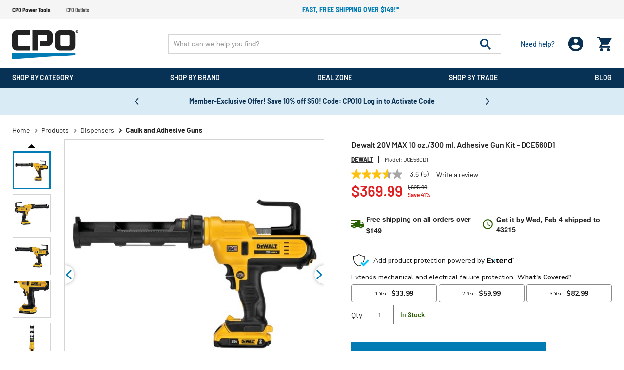

--- FILE ---
content_type: text/html;charset=UTF-8
request_url: https://www.cpopowertools.com/dewalt-dce560d1-20v-max-10-oz.-300-ml.-adhesive-gun-kit/dewndce560d1.html
body_size: 40123
content:
<!DOCTYPE html>
<html lang="en">
<head>
<!--[if gt IE 9]><!-->

<!--<![endif]-->


<meta charset="UTF-8">

<meta http-equiv="x-ua-compatible" content="ie=edge" />

<meta name="viewport" content="width=device-width, initial-scale=1, maximum-scale=1,user-scalable=0" />




    <title>Dewalt 20V MAX 10 oz./300 ml. Adhesive Gun Kit - DCE560D1 </title>


<link rel="icon" href="/on/demandware.static/Sites-dewalt-Site/-/default/dwae5e3cce/images/favicon.ico" />
<label id="siteNameLabel" hidden>CPO Power Tools</label>
<input id="siteName" value="CPO Power Tools" aria-labelledby="siteNameLabel" hidden>
<meta name="description" content="Dewalt DCE560D1 20V MAX 10 oz./300 ml. Adhesive Gun Kit" />
<meta name="keywords" content="CPO Power Tools" />




<link rel="preconnect" href="https://www.google.com">
<link rel="preconnect" href="https://www.gstatic.com" crossorigin>
<link rel="stylesheet" href="/on/demandware.static/Sites-dewalt-Site/-/default/v1770030765024/css/global.css" media="all" />

    <link rel="stylesheet" href="/on/demandware.static/Sites-dewalt-Site/-/default/v1770030765024/css/product/detail.css" media="all" />

    <link rel="stylesheet" href="/on/demandware.static/Sites-dewalt-Site/-/default/v1770030765024/css/paypal.css" media="all" />



    <script defer src="https://sdk.helloextend.com/extend-sdk-client/v1/extend-sdk-client.min.js"></script>
    <link rel="stylesheet" href="/on/demandware.static/Sites-dewalt-Site/-/default/v1770030765024/css/extend.css" />



<script>
    var EXT_GLOBAL_SWITCH = true;
    var EXT_STORE_ID = "32c89e02-5020-4c6f-bbf8-cf26403412bb";
    var EXT_ENVIRONMENT = "production";
    var EXT_PDP_UPSELL_SWITCH = true;
    var EXT_CART_UPSELL_SWITCH = true;
    var EXT_CART_ADDTOCART = "https://www.cpopowertools.com/on/demandware.store/Sites-dewalt-Site/default/Cart-AddExtendProduct";
    var EXT_CART_WARRANTYCHECK = "https://www.cpopowertools.com/on/demandware.store/Sites-dewalt-Site/default/Cart-DoesWarrantyExists";
    var EXT_IS_CONTRACTS_API = false;
    var EXT_SHIPPING_SWITCH = "null";
    var EXT_ESP_GET_CONFIG = "https://www.cpopowertools.com/on/demandware.store/Sites-dewalt-Site/default/Extend-GetConfig";
    var EXT_SP_REMOVEFROMCART = "https://www.cpopowertools.com/on/demandware.store/Sites-dewalt-Site/default/Cart-RemoveShippingProtection";
    var EXT_CREATE_SP_QUOTES = "https://www.cpopowertools.com/on/demandware.store/Sites-dewalt-Site/default/Extend-ShippingProtectionCreateQuotes";
    var EXT_SP_ADDTOCART = "https://www.cpopowertools.com/on/demandware.store/Sites-dewalt-Site/default/Cart-AddExtendShippingOffer";
</script>

<script defer type="text/javascript" src="/on/demandware.static/Sites-dewalt-Site/-/default/v1770030765024/js/main.js"></script>






    <script src="https://h.online-metrix.net/fp/tags.js?org_id=eco_cpoMkZ3sYh3uoj0V7pB-wJq3e2o3zKtqXpk-yI=&amp;session_id=MkZ3sYh3uoj0V7pB-wJq3e2o3zKtqXpk-yI="></script>
    <noscript>
        <iframe title="Device Fingerprint Frame" style="width: 100px; height: 100px; border: 0; position:absolute; top: -5000px;" src="https://h.online-metrix.net/fp/tags.js?org_id=eco_cpoMkZ3sYh3uoj0V7pB-wJq3e2o3zKtqXpk-yI=&amp;session_id=MkZ3sYh3uoj0V7pB-wJq3e2o3zKtqXpk-yI="></iframe>
    </noscript>






    
    



    <meta property="og:title" content="Dewalt 20V MAX 10 oz./300 ml. Adhesive Gun Kit - DCE560D1" />
    <meta property="og:type" content="product" />
    <meta property="og:url" content="https://www.cpopowertools.com/dewalt-dce560d1-20v-max-10-oz.-300-ml.-adhesive-gun-kit/dewndce560d1.html" />
    <meta property="og:image" content="https://www.cpopowertools.com/on/demandware.static/-/Sites-cpo-master-catalog/default/dw7344c4bb/product_media/dew/dewndce560d1/images/medium/dewndce560d1_b.jpg" />
    <meta property="og:description" content="Dewalt 20V MAX 10 oz./300 ml. Adhesive Gun Kit - DCE560D1" />
    <meta property="og:site_name" content="https://www.cpopowertools.com" />
    
    <meta name="p:domain_verify" content="270d9699ba363703dc870cea5cda5ec6" />





<script type="text/javascript">

(function(){
window.Constants = {};
window.Resources = {};
window.Urls = {"cartTransfer":"/Cart-Transfer?cart_data="};
window.SitePreferences = {"dzStepStickersEnable":true,"bvHideRRWithZeroCount":false};
}());
</script>



    <script defer type="text/javascript" src="//apps.bazaarvoice.com/deployments/cpopowertools/main_site/production/en_US/bv.js"></script>




<script>
    var pageAction = 'productshow';
    window.dataLayer = window.dataLayer || [];
    window.gtmEnabled = true;
    var orderId = -1;
    var dataLayerEvent = false;
    var ga4DataLayerEvent = {"event":"view_item","ecommerce":{"currency":"USD","value":369.99,"items":[{"item_id":"dewndce560d1","item_model":"dce560d1","item_name":"Dewalt DCE560D1 20V MAX 10 oz./300 ml. Adhesive Gun Kit","item_brand":"Dewalt","item_category":"Caulk and Adhesive Guns","price":369.99,"quantity":1}]}};

    // In all cases except Order Confirmation, the data layer should be pushed, so default to that case
    var pushDataLayer = true;
    if (pageAction === 'orderconfirm') {
        // As of now, the correction is for order confirmation only
        if (dataLayerEvent) {
            orderId = getOrderId(dataLayerEvent);
        } else {
            orderId = getGA4OrderId(ga4DataLayerEvent);
        }

        var ordersPushedToGoogle = getOrdersPushedToGoogle();
        var orderHasBeenPushedToGoogle = orderHasBeenPushedToGoogle(orderId, ordersPushedToGoogle);
        if (orderHasBeenPushedToGoogle) {
            // If the data has already been sent, let's not push it again.
            pushDataLayer = false;
        }
    }

    if (pushDataLayer) {
        if (dataLayerEvent) {
            dataLayer.push(dataLayerEvent);
        }

        // If both events active, clear first ecommerce object to prevent events affecting one another
        if (dataLayerEvent && ga4DataLayerEvent) {
            dataLayer.push({ ecommerce: null });
        }

        if (ga4DataLayerEvent) {
            dataLayer.push(ga4DataLayerEvent);
        }

        if (pageAction === 'orderconfirm') {
            // Add the orderId to the array of orders that is being stored in localStorage
            ordersPushedToGoogle.push(orderId);
            // The localStorage is what is used to prevent the duplicate send from mobile platforms
            window.localStorage.setItem('ordersPushedToGoogle', JSON.stringify(ordersPushedToGoogle));
        }
    }

    function getOrderId(dataLayer) {
        if ('ecommerce' in dataLayer) {
            if ('purchase' in dataLayer.ecommerce && 'actionField' in dataLayer.ecommerce.purchase &&
                'id' in dataLayer.ecommerce.purchase.actionField) {
                return dataLayer.ecommerce.purchase.actionField.id;
            }
        }

        return -1;
    }

    function getGA4OrderId(dataLayer) {
        if ('ecommerce' in dataLayer && 'transaction_id' in dataLayer.ecommerce) {
            return dataLayer.ecommerce.transaction_id;
        }

        return -1;
    }

    function getOrdersPushedToGoogle() {
        var ordersPushedToGoogleString = window.localStorage.getItem('ordersPushedToGoogle');
        if (ordersPushedToGoogleString && ordersPushedToGoogleString.length > 0) {
            return JSON.parse(ordersPushedToGoogleString);
        }

        return [];
    }

    function orderHasBeenPushedToGoogle(orderId, ordersPushedToGoogle) {
        if (orderId) {
            for (var index = 0; index < ordersPushedToGoogle.length; index++) {
                if (ordersPushedToGoogle[index] === orderId) {
                    return true;
                }
            }
        }

        return false;
    }
</script>



<!-- Google Tag Manager -->
<script>(function(w,d,s,l,i){w[l]=w[l]||[];w[l].push({'gtm.start':
new Date().getTime(),event:'gtm.js'});var f=d.getElementsByTagName(s)[0],
j=d.createElement(s),dl=l!='dataLayer'?'&l='+l:'';j.async=true;j.src=
'https://www.googletagmanager.com/gtm.js?id='+i+dl;f.parentNode.insertBefore(j,f);
})(window,document,'script','dataLayer','GTM-KBQBN4K7');</script>
<!-- End Google Tag Manager -->


<script defer src="/on/demandware.static/Sites-dewalt-Site/-/default/v1770030765024/js/tagmanager.js"></script>



<link rel="canonical" href="https://www.cpopowertools.com/dewalt-dce560d1-20v-max-10-oz.-300-ml.-adhesive-gun-kit/dewndce560d1.html" />

<script type="text/javascript">//<!--
/* <![CDATA[ (head-active_data.js) */
var dw = (window.dw || {});
dw.ac = {
    _analytics: null,
    _events: [],
    _category: "",
    _searchData: "",
    _anact: "",
    _anact_nohit_tag: "",
    _analytics_enabled: "true",
    _timeZone: "US/Eastern",
    _capture: function(configs) {
        if (Object.prototype.toString.call(configs) === "[object Array]") {
            configs.forEach(captureObject);
            return;
        }
        dw.ac._events.push(configs);
    },
	capture: function() { 
		dw.ac._capture(arguments);
		// send to CQ as well:
		if (window.CQuotient) {
			window.CQuotient.trackEventsFromAC(arguments);
		}
	},
    EV_PRD_SEARCHHIT: "searchhit",
    EV_PRD_DETAIL: "detail",
    EV_PRD_RECOMMENDATION: "recommendation",
    EV_PRD_SETPRODUCT: "setproduct",
    applyContext: function(context) {
        if (typeof context === "object" && context.hasOwnProperty("category")) {
        	dw.ac._category = context.category;
        }
        if (typeof context === "object" && context.hasOwnProperty("searchData")) {
        	dw.ac._searchData = context.searchData;
        }
    },
    setDWAnalytics: function(analytics) {
        dw.ac._analytics = analytics;
    },
    eventsIsEmpty: function() {
        return 0 == dw.ac._events.length;
    }
};
/* ]]> */
// -->
</script>
<script type="text/javascript">//<!--
/* <![CDATA[ (head-cquotient.js) */
var CQuotient = window.CQuotient = {};
CQuotient.clientId = 'aaea-dewalt';
CQuotient.realm = 'AAEA';
CQuotient.siteId = 'dewalt';
CQuotient.instanceType = 'prd';
CQuotient.locale = 'default';
CQuotient.fbPixelId = '__UNKNOWN__';
CQuotient.activities = [];
CQuotient.cqcid='';
CQuotient.cquid='';
CQuotient.cqeid='';
CQuotient.cqlid='';
CQuotient.apiHost='api.cquotient.com';
/* Turn this on to test against Staging Einstein */
/* CQuotient.useTest= true; */
CQuotient.useTest = ('true' === 'false');
CQuotient.initFromCookies = function () {
	var ca = document.cookie.split(';');
	for(var i=0;i < ca.length;i++) {
	  var c = ca[i];
	  while (c.charAt(0)==' ') c = c.substring(1,c.length);
	  if (c.indexOf('cqcid=') == 0) {
		CQuotient.cqcid=c.substring('cqcid='.length,c.length);
	  } else if (c.indexOf('cquid=') == 0) {
		  var value = c.substring('cquid='.length,c.length);
		  if (value) {
		  	var split_value = value.split("|", 3);
		  	if (split_value.length > 0) {
			  CQuotient.cquid=split_value[0];
		  	}
		  	if (split_value.length > 1) {
			  CQuotient.cqeid=split_value[1];
		  	}
		  	if (split_value.length > 2) {
			  CQuotient.cqlid=split_value[2];
		  	}
		  }
	  }
	}
}
CQuotient.getCQCookieId = function () {
	if(window.CQuotient.cqcid == '')
		window.CQuotient.initFromCookies();
	return window.CQuotient.cqcid;
};
CQuotient.getCQUserId = function () {
	if(window.CQuotient.cquid == '')
		window.CQuotient.initFromCookies();
	return window.CQuotient.cquid;
};
CQuotient.getCQHashedEmail = function () {
	if(window.CQuotient.cqeid == '')
		window.CQuotient.initFromCookies();
	return window.CQuotient.cqeid;
};
CQuotient.getCQHashedLogin = function () {
	if(window.CQuotient.cqlid == '')
		window.CQuotient.initFromCookies();
	return window.CQuotient.cqlid;
};
CQuotient.trackEventsFromAC = function (/* Object or Array */ events) {
try {
	if (Object.prototype.toString.call(events) === "[object Array]") {
		events.forEach(_trackASingleCQEvent);
	} else {
		CQuotient._trackASingleCQEvent(events);
	}
} catch(err) {}
};
CQuotient._trackASingleCQEvent = function ( /* Object */ event) {
	if (event && event.id) {
		if (event.type === dw.ac.EV_PRD_DETAIL) {
			CQuotient.trackViewProduct( {id:'', alt_id: event.id, type: 'raw_sku'} );
		} // not handling the other dw.ac.* events currently
	}
};
CQuotient.trackViewProduct = function(/* Object */ cqParamData){
	var cq_params = {};
	cq_params.cookieId = CQuotient.getCQCookieId();
	cq_params.userId = CQuotient.getCQUserId();
	cq_params.emailId = CQuotient.getCQHashedEmail();
	cq_params.loginId = CQuotient.getCQHashedLogin();
	cq_params.product = cqParamData.product;
	cq_params.realm = cqParamData.realm;
	cq_params.siteId = cqParamData.siteId;
	cq_params.instanceType = cqParamData.instanceType;
	cq_params.locale = CQuotient.locale;
	
	if(CQuotient.sendActivity) {
		CQuotient.sendActivity(CQuotient.clientId, 'viewProduct', cq_params);
	} else {
		CQuotient.activities.push({activityType: 'viewProduct', parameters: cq_params});
	}
};
/* ]]> */
// -->
</script>


    <input type="hidden" id="jsonSchema" value="{&quot;@context&quot;:&quot;http://schema.org/&quot;,&quot;@type&quot;:&quot;Product&quot;,&quot;@id&quot;:&quot;https://www.cpopowertools.com/dewalt-dce560d1-20v-max-10-oz.-300-ml.-adhesive-gun-kit/dewndce560d1.html&quot;,&quot;name&quot;:&quot;Dewalt 20V MAX 10 oz./300 ml. Adhesive Gun Kit - DCE560D1&quot;,&quot;description&quot;:&quot;Dewalt 20V MAX 10 oz./300 ml. Adhesive Gun Kit - DCE560D1&quot;,&quot;mpn&quot;:&quot;DCE560D1&quot;,&quot;sku&quot;:&quot;dewndce560d1&quot;,&quot;brand&quot;:{&quot;@type&quot;:&quot;Thing&quot;,&quot;name&quot;:&quot;Dewalt&quot;},&quot;image&quot;:[&quot;https://www.cpopowertools.com/on/demandware.static/-/Sites-cpo-master-catalog/default/dwe3214a9c/product_media/dew/dewndce560d1/images/xlarge/dewndce560d1_b.jpg&quot;,&quot;https://www.cpopowertools.com/on/demandware.static/-/Sites-cpo-master-catalog/default/dw684455c6/product_media/dew/dewndce560d1/images/xlarge/dewndce560d1.jpg&quot;,&quot;https://www.cpopowertools.com/on/demandware.static/-/Sites-cpo-master-catalog/default/dw3a24370d/product_media/dew/dewndce560d1/images/xlarge/dewndce560d1_a.jpg&quot;,&quot;https://www.cpopowertools.com/on/demandware.static/-/Sites-cpo-master-catalog/default/dw69a170ad/product_media/dew/dewndce560d1/images/xlarge/dewndce560d1_c.jpg&quot;,&quot;https://www.cpopowertools.com/on/demandware.static/-/Sites-cpo-master-catalog/default/dwb35453eb/product_media/dew/dewndce560d1/images/xlarge/dewndce560d1_d.jpg&quot;,&quot;https://www.cpopowertools.com/on/demandware.static/-/Sites-cpo-master-catalog/default/dw541c3fcb/product_media/dew/dewndce560d1/images/xlarge/dewndce560d1_e.jpg&quot;,&quot;https://www.cpopowertools.com/on/demandware.static/-/Sites-cpo-master-catalog/default/dwb4aa00f3/product_media/dew/dewndce560d1/images/xlarge/dewndce560d1_g.jpg&quot;,&quot;https://www.cpopowertools.com/on/demandware.static/-/Sites-cpo-master-catalog/default/dw922a55df/product_media/dew/dewndce560d1/images/xlarge/dewndce560d1_f.jpg&quot;,&quot;https://www.cpopowertools.com/on/demandware.static/-/Sites-cpo-master-catalog/default/dw0c62a929/product_media/dew/dewndce560d1/images/xlarge/dewndce560d1_h.jpg&quot;],&quot;offers&quot;:{&quot;url&quot;:{},&quot;@type&quot;:&quot;Offer&quot;,&quot;priceCurrency&quot;:&quot;USD&quot;,&quot;price&quot;:&quot;369.99&quot;,&quot;availability&quot;:&quot;http://schema.org/InStock&quot;}}">


</head>
<body data-cpo="">
<!-- Google Tag Manager (noscript) -->
<noscript><iframe src="https://www.googletagmanager.com/ns.html?id=GTM-KBQBN4K7"
height="0" width="0" style="display:none;visibility:hidden"></iframe></noscript>
<!-- End Google Tag Manager (noscript) -->



<div class="page dewalt" data-action="Product-Show" data-querystring="pid=dewndce560d1">







<header id="site-header" class="">
    
	 


	
















<div class="header-top-promotions" data-promoId="ticker-main">
    <div class="container-fluid flex align-items-center">
		<!-- Add site navigation -->
<ul class="navigation-bar flex align-items-center justify-content-between">
<li class="active"><a href="https://www.cpopowertools.com">CPO Power Tools</a></li>
<li><a href="https://www.cpooutlets.com">CPO Outlets</a></li>
</ul>
        
			
				<!-- Add more divs to add more promotions -->
        <div class="promotions-slider">
            <div class="text-center text-white"> <!-- 2nd Promotion -->
                <p><a href="https://www.cpopowertools.com/products"><b>Fast, free shipping over $149!*</b></a></p>
            </div>
        </div>
			
		
    </div>
</div> 
	
    
<div class="header-holder">
    <div class="container-fluid">
        <div class="row main-row align-items-center">
            <div class="col-lg-3">
                <div class="header-left-panel">
                    
                    <a class="logo" href="https://www.cpopowertools.com/">
                        
                                <picture>
                                    <source media="(min-width: 991px)"
                                            srcset="/on/demandware.static/Sites-dewalt-Site/-/default/dwb7a80295/images/CPO-Powertools.svg" />
                                    <img alt="America's Leading Online Tool Retailer" class="img-fluid"
                                        src="/on/demandware.static/Sites-dewalt-Site/-/default/dwb7a80295/images/CPO-Powertools.svg" title="" />
                                </picture>
                        
                    </a>
                    <div class="headerMobile-menu-opener">
                        <div class="header-login d-block d-lg-none ">
                            <div class="login-opner">
                                <span class="icon-holder">
                                    
                                            <img alt="cpo user login "
                                                src="/on/demandware.static/Sites-dewalt-Site/-/default/dwea6b6646/images/01_User.png">
                                    

                                    
                                </span>
                            </div>
                        </div>
                        <div class="header-minicart">
                            
	 


	<div class="minicart" data-enable-flyout="false" data-action-url="/on/demandware.store/Sites-dewalt-Site/default/Cart-MiniCartShow">
    <div class="minicart-total">
    <a class="minicart-link zero" href="https://www.cpopowertools.com/Shopping-Cart"
        title="Cart 0 Items"
        aria-label="Cart 0 Items" aria-haspopup="true">
        <i class="minicart-icon fa fa-shopping-bag"></i>
        <span class="minicart-quantity d-none in-header">
            0
        </span>
    </a>
</div>
<div class="d-none d-lg-block">
    <div class="popover popover-bottom"></div>
</div>

</div> 
	
                        </div>
                        <div class="menu-opener">
                            <div class="icon-holder">
                                
                                        <img alt="cpo menu opner"
                                            src="/on/demandware.static/Sites-dewalt-Site/-/default/dw474a6fe5/images/06_burger_white.png">
                                
                            </div>
                        </div>

                    </div>
                </div>
            </div>
            <div class="col-lg-9">
                <div class="row no-gutters">
                    <div class="col-12 col-lg-9">
                        <div class="site-search">
      <form role="search" action="/products" method="get" name="simpleSearch">
            <input class="form-control search-field" type="text" name="q" value=""
                  autocomplete="off" placeholder="What can we help you find?"
                  aria-label="Enter Keyword or Item No." />
            <button class="header-search-button" disabled="true" type="submit" name="search-button"
                  aria-label="Submit search keywords">
                  <img alt="header search" src="/on/demandware.static/Sites-dewalt-Site/-/default/dw0fae40ad/images/07_search.png">
            </button>
            <div class="suggestions-wrapper d-none" data-url="/on/demandware.store/Sites-dewalt-Site/default/SearchServices-GetSuggestions?q="></div>
            <input type="hidden" value="default" name="lang">
      </form>
</div>
<input id='minChar' type="hidden" value="3">
                    </div>
                    <div class="col-lg-3 d-none d-lg-block">
                        <div class="d-flex justify-content-between align-items-center header-right">
                            <div class="header-need-help d-none d-lg-block">
                                <a class="need-help-opener">
                                    <div class="icon-holder">
                                        <img class="d-block d-lg-none" alt="cpo need help"
                                            src="/on/demandware.static/Sites-dewalt-Site/-/default/dw4e5b1edb/images/05_need_white.svg">
                                    </div>
                                    <span class="d-block action-text">Need help?
                                    </span>
                                </a>
                            </div>
                            <div class="header-login d-none d-lg-block">
                                <span class="login-opner">
                                    <div class="icon-holder">
                                        
                                                <img class="d-none d-lg-block "
                                                    alt="cpo user login"
                                                    src="/on/demandware.static/Sites-dewalt-Site/-/default/dwea6b6646/images/01_User.png">
                                                
                                        

                                    </div>
                                </span>
                            </div>
                            <div class="header-minicart">
                                
	 


	<div class="minicart" data-enable-flyout="false" data-action-url="/on/demandware.store/Sites-dewalt-Site/default/Cart-MiniCartShow">
    <div class="minicart-total">
    <a class="minicart-link zero" href="https://www.cpopowertools.com/Shopping-Cart"
        title="Cart 0 Items"
        aria-label="Cart 0 Items" aria-haspopup="true">
        <i class="minicart-icon fa fa-shopping-bag"></i>
        <span class="minicart-quantity d-none in-header">
            0
        </span>
    </a>
</div>
<div class="d-none d-lg-block">
    <div class="popover popover-bottom"></div>
</div>

</div> 
	
                            </div>
                        </div>
                    </div>
                </div>
            </div>
        </div>
        <div class="modal fade" id="requestPasswordResetModal" tabindex="-1" role="dialog" aria-labelledby="requestPasswordResetModal">
    <div class="modal-dialog" role="document">
        <div class="modal-content">
            <div class="modal-header">
                <div class="modal-title request-password-title">Forgot your Password?</div>
                <button type="button" class="close" data-dismiss="modal" aria-label="Close"><span aria-hidden="true">&times;</span></button>
            </div>

            <div class="modal-body">
                <form class="reset-password-form cpo-account-pages-form" action="/on/demandware.store/Sites-dewalt-Site/default/Account-PasswordResetDialogForm?mobile=" method="POST" name="email-form" id="email-form">
    <div class="request-password-body">
        <p class="forget-password-msg">
            Please enter your email address below and we'll send you a link to reset your password.
        </p>
        <div class="pwd-reset-error-messaging"></div>
        <div class="form-group required reset">
            <input
                id="reset-password-email"
                type="email"
                class="form-control"
                name="loginEmail"
                aria-describedby="emailHelp"
                placeholder=" ">
            <label class="form-control-label" for="reset-password-email" id="emailHelp">
                Email
            </label>
            <div class="invalid-feedback"></div>
        </div>
    </div>
    <div class="send-email-btn">
        <button
            type="submit"
            id="submitEmailButton"
            class="btn btn-primary btn-medium">
            Submit
        </button>
    </div>
</form>
            </div>
        </div>
    </div>
</div>

        

<div class = "login-dropdown  " >
	 
		 
			














<form action="/on/demandware.store/Sites-dewalt-Site/default/Account-Login" class="login cpo-checkout-form cpo-login-dropdown" method="POST" name="login-form">
    <p class="login-form-heading">Returning Customers</p>
  
    <div class="form-group required">
        <label class="form-control-label" for="login-form-email">
            Email
        </label>
        <input placeholder="Email Address" type="email" id="login-form-email" required aria-required="true" class="form-control required" aria-describedby="form-email-error" name="loginEmail">
        <div class="invalid-feedback" id="form-email-error"></div>
    </div>

    <div class="form-group required password-feild">
        <label class="form-control-label" for="login-form-password">
                Password
        </label>
        <input placeholder="Password" type="password" id="login-form-password" required aria-required="true" class="form-control required" aria-describedby="form-password-error" name="loginPassword">
        <div class="invalid-feedback" id="form-password-error"></div>
    </div>

    <div class="clearfix form-actions-wrapper">
        <div class="form-group custom-control custom-checkbox pull-left remember-me">
            <input type="checkbox" class="custom-control-input" id="rememberMe" name="loginRememberMe" value="true"
                
            >
            <label class="custom-control-label" for="rememberMe">
                Remember me?
            </label>
        </div>

        <div class="pull-right forgot-password text-right">
            <a class="form-control-label" href="/Password-Reset" title="Forgot password?">
                Forgot password?
            </a>
        </div>
    </div>

    <input type="hidden" name="csrf_token" value="aviPmIvwAMiwKzinKTJJ0D14sv_hDvBtpIyOjMNDk8w50Y3-hgQzfBfkjYXqOSJOlE2uF0czfjDBto52SQyiOv0TmZiXFMS1rxWvDztZ_OfbTnyq2UEbN_sOyGicVOPjTZD03qDQXJL44uvqGESbKlaF4Jxr0lSsR_PCBbEjtzmpVFdG0Ng="/>

    <button type="submit" class="btn btn-block btn-primary btn-large checkout-sign-in">Sign  In</button>
</form>


<div class="login-seperator text-center"><span>or sign in with</span></div>
<form action="" class="login-oauth" method="post" name="login-oauth-form">
    <div class="form-group text-center">
        <a href="https://www.cpopowertools.com/on/demandware.store/Sites-dewalt-Site/default/Login-OAuthLogin?oauthProvider=Facebook&amp;oauthLoginTargetEndPoint=1" class="oauth-facebook"
           role="button" aria-pressed="true">
           <img alt="login with facebbok" class="lazy-load" data-src="/on/demandware.static/Sites-dewalt-Site/-/default/dw9b38ce0d/images/71_facebook_signin.svg" title="" />
        </a>
        <a href="https://www.cpopowertools.com/on/demandware.store/Sites-dewalt-Site/default/Login-OAuthLogin?oauthProvider=Google&amp;oauthLoginTargetEndPoint=1" class="oauth-google"
           role="button" aria-pressed="true">
            <img alt="login with google" class="lazy-load" data-src="/on/demandware.static/Sites-dewalt-Site/-/default/dw7b7c03d1/images/72_Google_signin.svg" title="" />
        </a>
    </div>
</form>

<div class="new-customer-register cpo-login-dropdown">
	<p class="login-form-heading">New Customers</p>
	<p>
	
	<div class="content-asset"><!-- dwMarker="content" dwContentID="a65ed4931f58be9cfefeb08369" -->
		Create an account and enjoy $20 OFF your first order.
	</div> <!-- End content-asset -->


</p>
	<a class="btn btn-primary btn-large"
		href="/Registration">Register</a>
</div>

    
	
	<span class="login-close-button"><img alt="cpo close user login" class="lazy-load" data-src="/on/demandware.static/Sites-dewalt-Site/-/default/dw2010b8c2/images/12_close.svg"></span>
</div>

        















	
	<div class="content-asset"><!-- dwMarker="content" dwContentID="58c5bc61cb421e64176aa2c50c" -->
		<div class="need-help-dropdown">
<p class="cpo-phone-info contact-info-holder"><span class="contact-info-label">Phone:</span> <span class="contact-info-detail"> 1-866-577-1906 <span class="office-hours" id="phoneHrs">M-F 9am to 5pm ET</span> </span></p>

<p class="cpo-email-info contact-info-holder"><span class="contact-info-label">Email:</span> <span class="contact-info-detail"> <a href="https://www.cpopowertools.com/contact-us.html">Contact Us</a> </span></p>

<p class="cpo-order-info contact-info-holder"><span class="contact-info-label">Orders</span> <span class="contact-info-detail"> <a href="https://www.cpopowertools.com/Order-Tracking">Track your Orders</a> </span></p>

<p class="cpo-faq contact-info-holder"><span class="contact-info-label">FAQ</span> <span class="contact-info-detail"> <a href="https://www.cpopowertools.com/powertools-faq.html">More Questions</a> </span></p>

<div class="d-block d-lg-none text-right"><span class="need-help-close-button"><img alt="login drop down remove" src="https://www.cpopowertools.com/on/demandware.static/-/Sites-dewalt-Library/default/dw3bed1693/12_close.svg" title="" /></span></div>
</div>
	</div> <!-- End content-asset -->






    </div>
    
</div>
    
    














<div class="cpo-menu-holder">
	<div id="bgFiddle">
	    <div class="container-fluid">
		        <div class="d-block d-lg-none first-toplevel-back">
		            <span class="backto-main">
		                <i class="fa fa-angle-left" aria-hidden="true"></i>Back
		            </span>
		        </div>
                
                <ul class="top-level menu-holder-hover">
		            
	 


	
























    
    
		
		<li data-promohtmlId="null" data-categoryid="products"
			data-promohtml="{
  
  &quot;power-tools&quot;: {
    &quot;imagePath&quot;: &quot;/images/TopNav/topnav-powertools4.jpg&quot;,
    &quot;captionHeading&quot;: &quot;Find the Perfect Tool for Any Project&quot;,
    &quot;catLink&quot;: &quot;https://www.cpopowertools.com/power-tools&quot;
  },
  &quot;batteries-chargers&quot;: {
    &quot;imagePath&quot;: &quot;/images/TopNav/topnav-powertools-accessories3.jpg&quot;,
    &quot;captionHeading&quot;: &quot;Top-Rated Batteries to Keep You Running Longer&quot;,
    &quot;catLink&quot;: &quot;https://www.cpooutlets.com/cordless-power-tool-batteries-chargers-outdoor-power-equipment-batteries&quot;
  },
  &quot;power-tool-accessories&quot;: {
    &quot;imagePath&quot;: &quot;/images/TopNav/topnav-powertools-accessories4.jpg&quot;,
    &quot;captionHeading&quot;: &quot;Blades, Bits, Bases and More&quot;,
    &quot;catLink&quot;: &quot;https://www.cpopowertools.com/bits-and-bit-sets&quot;
  },
  &quot;hand-tools&quot;: {
    &quot;imagePath&quot;: &quot;/images/TopNav/topnav-handtools.jpg&quot;,
    &quot;captionHeading&quot;: &quot;The Right Hand Tool for Every Job&quot;,
    &quot;catLink&quot;: &quot;https://www.cpopowertools.com/hand-tools&quot;
  },
  &quot;air-tools-and-equipment&quot;: {
    &quot;imagePath&quot;: &quot;/images/TopNav/topnav-airtools.jpg&quot;,
    &quot;captionHeading&quot;: &quot;The Perfect Complement to Any Garage&quot;,
    &quot;catLink&quot;: &quot;https://www.cpopowertools.com/air-compressors&quot;
  },
  &quot;outdoor-tools&quot;: {
    &quot;imagePath&quot;: &quot;/images/TopNav/topnav-outdoor3.jpg&quot;,
    &quot;captionHeading&quot;: &quot;Keep the Yard Looking Sharp&quot;,
    &quot;catLink&quot;: &quot;https://www.cpopowertools.com/hedge-trimmers&quot;
  },
  &quot;woodworking-tools&quot;: {
    &quot;imagePath&quot;: &quot;/images/TopNav/topnav-woodworkingtools.jpg&quot;,
    &quot;captionHeading&quot;: &quot;Power Tools Engineered for Woodworkers&quot;,
    &quot;catLink&quot;: &quot;https://www.cpooutlets.com/woodworking-tools&quot;
  },
  &quot;metalworking-tools&quot;: {
    &quot;imagePath&quot;: &quot;/images/TopNav/topnav-metalworkingtools.jpg&quot;,
    &quot;captionHeading&quot;: &quot;Must-have Metalworking Tools from Top Brands&quot;,
    &quot;catLink&quot;: &quot;https://www.cpopowertools.com/metalworking-tools&quot;
  },
  &quot;concrete-tools&quot;: {
    &quot;imagePath&quot;: &quot;/images/TopNav/topnav-concretetools2.jpg&quot;,
    &quot;captionHeading&quot;: &quot;Tough Enough for Any Job&quot;,
    &quot;catLink&quot;: &quot;https://www.cpopowertools.com/concrete-tools&quot;
  },
  &quot;drywall-tools&quot;: {
    &quot;imagePath&quot;: &quot;/images/TopNav/topnav-drywall-615x490.jpg&quot;,
    &quot;captionHeading&quot;: &quot;Low Prices on Top-Rated Cut-Out Tools&quot;,
    &quot;catLink&quot;: &quot;https://www.cpopowertools.com/cut-out-tools&quot;
  },
  &quot;welding&quot;: {
    &quot;imagePath&quot;: &quot;/images/TopNav/topnav-welding-415x690.jpg&quot;,
    &quot;captionHeading&quot;: &quot;Soldering Tools to Make Any Project Easier&quot;,
    &quot;catLink&quot;: &quot;./Search-Show?q=soldering&amp;lang=default&quot;},

  &quot;generators&quot;: {
    &quot;imagePath&quot;: &quot;/images/TopNav/topnav-powergenerators.jpg&quot;,
    &quot;captionHeading&quot;: &quot;The Power You Need Wherever You Go&quot;,
    &quot;catLink&quot;: &quot;https://www.cpopowertools.com/portable-generators&quot;
  },
  &quot;vacuums&quot;: {
    &quot;imagePath&quot;: &quot;/images/TopNav/topnav-vacuums3.jpg&quot;,
    &quot;captionHeading&quot;: &quot;Keep Your Workspace Tidy&quot;,
    &quot;catLink&quot;: &quot;https://www.cpopowertools.com/vacuums&quot;
  },
  &quot;clothing-and-gear&quot;: {
    &quot;imagePath&quot;: &quot;/images/TopNav/topnav-clothingandgear2.jpg&quot;,
    &quot;captionHeading&quot;: &quot;Stay Warm (or Cool) this Spring&quot;,
    &quot;catLink&quot;: &quot;https://www.cpopowertools.com/coolers-and-tumblers&quot;

  },
  &quot;safety-equipment&quot;: {
    &quot;imagePath&quot;: &quot;/images/TopNav/topnav-safetyequipment2.jpg&quot;,
    &quot;captionHeading&quot;: &quot;Safety Equipment and Protective Gear for Any Job Site&quot;,
    &quot;catLink&quot;: &quot;https://www.cpopowertools.com/safety-equipment&quot;

  },
  &quot;material-handling&quot;: {
    &quot;imagePath&quot;: &quot;/images/TopNav/topnav-materialhandling.jpg&quot;,
    &quot;captionHeading&quot;: &quot;Carts, Hand Trucks, &amp; Dollies to Lighten Your Load&quot;,
    &quot;catLink&quot;: &quot;https://www.cpopowertools.com/hand-trucks-and-dollies&quot;
  },

  &quot;tool-storage&quot;: {
    &quot;imagePath&quot;: &quot;/images/TopNav/topnav-toolstorage2.jpg&quot;,
    &quot;captionHeading&quot;: &quot;Customize the Right Storage Solution for Your Job&quot;,
    &quot;catLink&quot;: &quot;https://www.cpopowertools.com/tool-storage&quot;
  },
  &quot;lighting&quot;: {
    &quot;imagePath&quot;: &quot;/images/TopNav/topnav-lighting.jpg&quot;,
    &quot;captionHeading&quot;: &quot;Jobsite Lighting for Night or Low-light Projects&quot;,
    &quot;catLink&quot;: &quot;https://www.cpopowertools.com/lighting&quot;
  },
  &quot;automotive&quot;: {
    &quot;imagePath&quot;: &quot;/images/TopNav/topnav-automotive.jpg&quot;,
    &quot;captionHeading&quot;: &quot;Keep Your Car in Tip-Top Shape&quot;,
    &quot;catLink&quot;: &quot;https://www.cpopowertools.com/automotive&quot;
  },
  &quot;plumbing-and-drain-cleaning&quot;: {
    &quot;imagePath&quot;: &quot;/images/TopNav/topnav-plumbing.jpg&quot;,
    &quot;captionHeading&quot;: &quot;Drain Cleaning Tools to Combat the Toughest Mess &quot;,
    &quot;catLink&quot;: &quot;https://www.cpopowertools.com/plumbing-and-drain-cleaning&quot;
  },
  &quot;cleaning-and-sanitation&quot;: {
    &quot;imagePath&quot;: &quot;/images/TopNav/topnav-cleaning-615x490.jpg&quot;,
    &quot;captionHeading&quot;: &quot;Cleaning Supplies&quot;,
    &quot;catLink&quot;: &quot;https://www.cpopowertools.com/Search-Results?cgid=cleaning-and-sanitation&quot;
  },
  &quot;bath&quot;: {
    &quot;imagePath&quot;: &quot;/images/TopNav/topnav-bath3.jpg&quot;,
    &quot;captionHeading&quot;: &quot;Create Your Perfect Bathroom&quot;,
    &quot;catLink&quot;: &quot;https://www.cpopowertools.com/Search-Results?cgid=bath&quot;
  },
  &quot;kitchen&quot;: {
    &quot;imagePath&quot;: &quot;/images/TopNav/topnav-kitchen2.jpg&quot;,
    &quot;captionHeading&quot;: &quot;Kitchen Essentials&quot;,
    &quot;catLink&quot;: &quot;https://www.cpopowertools.com/Search-Results?cgid=kitchen&quot;
  },
  &quot;outdoor&quot;: {
    &quot;imagePath&quot;: &quot;/images/TopNav/topnav-moa.jpg&quot;,
    &quot;captionHeading&quot;: &quot;Get Ready For Adventure&quot;,
    &quot;catLink&quot;: &quot;https://www.cpopowertools.com/Search-Results?cgid=outdoor&quot;
  },
  &quot;facility-maintenance-supplies&quot;: {
    &quot;imagePath&quot;: &quot;/images/TopNav/topnav-facility.jpg&quot;,
    &quot;captionHeading&quot;: &quot;Facility Maintenance &amp; Supplies&quot;,
    &quot;catLink&quot;: &quot;https://www.cpopowertools.com/Search-Results?cgid=facility-maintenance-supplies&quot;    
  }
}">
			
				<h3 class="inherit-style p-0 m-0 d-inline">
					<a class="tab_title oswald products top-cat-title-link" href="/products">
						<div class="tab_titleText">
							Shop by Category
						</div>
						
							<div class="dropDownArrow"></div>
						
					</a>
				</h3>
			


			<div class="menu-dropdown-holder">
				<!-- First level title bar -->
				<div class="firstLevel-titleBar">
				    <a href="/products" class="no-gutters header-cat-link">
				        <span class="first-category-name"></span>
				    </a>
					<span class="backto-firstLevel">
						<i class="fa fa-angle-left" aria-hidden="true"></i>Back
					</span>
					
				</div>
				<ul class="sub-menu-list menu-dropdown-ul">
					

                        

                        
                        
                            
                            
                            
                            <li class="cattitle oswald" data-promohtmlId="url:p/power-tools:Power Tools"
                                data-promohtml="{
  
  &quot;power-tools&quot;: {
    &quot;imagePath&quot;: &quot;/images/TopNav/topnav-powertools4.jpg&quot;,
    &quot;captionHeading&quot;: &quot;Find the Perfect Tool for Any Project&quot;,
    &quot;catLink&quot;: &quot;https://www.cpopowertools.com/power-tools&quot;
  },
  &quot;batteries-chargers&quot;: {
    &quot;imagePath&quot;: &quot;/images/TopNav/topnav-powertools-accessories3.jpg&quot;,
    &quot;captionHeading&quot;: &quot;Top-Rated Batteries to Keep You Running Longer&quot;,
    &quot;catLink&quot;: &quot;https://www.cpooutlets.com/cordless-power-tool-batteries-chargers-outdoor-power-equipment-batteries&quot;
  },
  &quot;power-tool-accessories&quot;: {
    &quot;imagePath&quot;: &quot;/images/TopNav/topnav-powertools-accessories4.jpg&quot;,
    &quot;captionHeading&quot;: &quot;Blades, Bits, Bases and More&quot;,
    &quot;catLink&quot;: &quot;https://www.cpopowertools.com/bits-and-bit-sets&quot;
  },
  &quot;hand-tools&quot;: {
    &quot;imagePath&quot;: &quot;/images/TopNav/topnav-handtools.jpg&quot;,
    &quot;captionHeading&quot;: &quot;The Right Hand Tool for Every Job&quot;,
    &quot;catLink&quot;: &quot;https://www.cpopowertools.com/hand-tools&quot;
  },
  &quot;air-tools-and-equipment&quot;: {
    &quot;imagePath&quot;: &quot;/images/TopNav/topnav-airtools.jpg&quot;,
    &quot;captionHeading&quot;: &quot;The Perfect Complement to Any Garage&quot;,
    &quot;catLink&quot;: &quot;https://www.cpopowertools.com/air-compressors&quot;
  },
  &quot;outdoor-tools&quot;: {
    &quot;imagePath&quot;: &quot;/images/TopNav/topnav-outdoor3.jpg&quot;,
    &quot;captionHeading&quot;: &quot;Keep the Yard Looking Sharp&quot;,
    &quot;catLink&quot;: &quot;https://www.cpopowertools.com/hedge-trimmers&quot;
  },
  &quot;woodworking-tools&quot;: {
    &quot;imagePath&quot;: &quot;/images/TopNav/topnav-woodworkingtools.jpg&quot;,
    &quot;captionHeading&quot;: &quot;Power Tools Engineered for Woodworkers&quot;,
    &quot;catLink&quot;: &quot;https://www.cpooutlets.com/woodworking-tools&quot;
  },
  &quot;metalworking-tools&quot;: {
    &quot;imagePath&quot;: &quot;/images/TopNav/topnav-metalworkingtools.jpg&quot;,
    &quot;captionHeading&quot;: &quot;Must-have Metalworking Tools from Top Brands&quot;,
    &quot;catLink&quot;: &quot;https://www.cpopowertools.com/metalworking-tools&quot;
  },
  &quot;concrete-tools&quot;: {
    &quot;imagePath&quot;: &quot;/images/TopNav/topnav-concretetools2.jpg&quot;,
    &quot;captionHeading&quot;: &quot;Tough Enough for Any Job&quot;,
    &quot;catLink&quot;: &quot;https://www.cpopowertools.com/concrete-tools&quot;
  },
  &quot;drywall-tools&quot;: {
    &quot;imagePath&quot;: &quot;/images/TopNav/topnav-drywall-615x490.jpg&quot;,
    &quot;captionHeading&quot;: &quot;Low Prices on Top-Rated Cut-Out Tools&quot;,
    &quot;catLink&quot;: &quot;https://www.cpopowertools.com/cut-out-tools&quot;
  },
  &quot;welding&quot;: {
    &quot;imagePath&quot;: &quot;/images/TopNav/topnav-welding-415x690.jpg&quot;,
    &quot;captionHeading&quot;: &quot;Soldering Tools to Make Any Project Easier&quot;,
    &quot;catLink&quot;: &quot;./Search-Show?q=soldering&amp;lang=default&quot;},

  &quot;generators&quot;: {
    &quot;imagePath&quot;: &quot;/images/TopNav/topnav-powergenerators.jpg&quot;,
    &quot;captionHeading&quot;: &quot;The Power You Need Wherever You Go&quot;,
    &quot;catLink&quot;: &quot;https://www.cpopowertools.com/portable-generators&quot;
  },
  &quot;vacuums&quot;: {
    &quot;imagePath&quot;: &quot;/images/TopNav/topnav-vacuums3.jpg&quot;,
    &quot;captionHeading&quot;: &quot;Keep Your Workspace Tidy&quot;,
    &quot;catLink&quot;: &quot;https://www.cpopowertools.com/vacuums&quot;
  },
  &quot;clothing-and-gear&quot;: {
    &quot;imagePath&quot;: &quot;/images/TopNav/topnav-clothingandgear2.jpg&quot;,
    &quot;captionHeading&quot;: &quot;Stay Warm (or Cool) this Spring&quot;,
    &quot;catLink&quot;: &quot;https://www.cpopowertools.com/coolers-and-tumblers&quot;

  },
  &quot;safety-equipment&quot;: {
    &quot;imagePath&quot;: &quot;/images/TopNav/topnav-safetyequipment2.jpg&quot;,
    &quot;captionHeading&quot;: &quot;Safety Equipment and Protective Gear for Any Job Site&quot;,
    &quot;catLink&quot;: &quot;https://www.cpopowertools.com/safety-equipment&quot;

  },
  &quot;material-handling&quot;: {
    &quot;imagePath&quot;: &quot;/images/TopNav/topnav-materialhandling.jpg&quot;,
    &quot;captionHeading&quot;: &quot;Carts, Hand Trucks, &amp; Dollies to Lighten Your Load&quot;,
    &quot;catLink&quot;: &quot;https://www.cpopowertools.com/hand-trucks-and-dollies&quot;
  },

  &quot;tool-storage&quot;: {
    &quot;imagePath&quot;: &quot;/images/TopNav/topnav-toolstorage2.jpg&quot;,
    &quot;captionHeading&quot;: &quot;Customize the Right Storage Solution for Your Job&quot;,
    &quot;catLink&quot;: &quot;https://www.cpopowertools.com/tool-storage&quot;
  },
  &quot;lighting&quot;: {
    &quot;imagePath&quot;: &quot;/images/TopNav/topnav-lighting.jpg&quot;,
    &quot;captionHeading&quot;: &quot;Jobsite Lighting for Night or Low-light Projects&quot;,
    &quot;catLink&quot;: &quot;https://www.cpopowertools.com/lighting&quot;
  },
  &quot;automotive&quot;: {
    &quot;imagePath&quot;: &quot;/images/TopNav/topnav-automotive.jpg&quot;,
    &quot;captionHeading&quot;: &quot;Keep Your Car in Tip-Top Shape&quot;,
    &quot;catLink&quot;: &quot;https://www.cpopowertools.com/automotive&quot;
  },
  &quot;plumbing-and-drain-cleaning&quot;: {
    &quot;imagePath&quot;: &quot;/images/TopNav/topnav-plumbing.jpg&quot;,
    &quot;captionHeading&quot;: &quot;Drain Cleaning Tools to Combat the Toughest Mess &quot;,
    &quot;catLink&quot;: &quot;https://www.cpopowertools.com/plumbing-and-drain-cleaning&quot;
  },
  &quot;cleaning-and-sanitation&quot;: {
    &quot;imagePath&quot;: &quot;/images/TopNav/topnav-cleaning-615x490.jpg&quot;,
    &quot;captionHeading&quot;: &quot;Cleaning Supplies&quot;,
    &quot;catLink&quot;: &quot;https://www.cpopowertools.com/Search-Results?cgid=cleaning-and-sanitation&quot;
  },
  &quot;bath&quot;: {
    &quot;imagePath&quot;: &quot;/images/TopNav/topnav-bath3.jpg&quot;,
    &quot;captionHeading&quot;: &quot;Create Your Perfect Bathroom&quot;,
    &quot;catLink&quot;: &quot;https://www.cpopowertools.com/Search-Results?cgid=bath&quot;
  },
  &quot;kitchen&quot;: {
    &quot;imagePath&quot;: &quot;/images/TopNav/topnav-kitchen2.jpg&quot;,
    &quot;captionHeading&quot;: &quot;Kitchen Essentials&quot;,
    &quot;catLink&quot;: &quot;https://www.cpopowertools.com/Search-Results?cgid=kitchen&quot;
  },
  &quot;outdoor&quot;: {
    &quot;imagePath&quot;: &quot;/images/TopNav/topnav-moa.jpg&quot;,
    &quot;captionHeading&quot;: &quot;Get Ready For Adventure&quot;,
    &quot;catLink&quot;: &quot;https://www.cpopowertools.com/Search-Results?cgid=outdoor&quot;
  },
  &quot;facility-maintenance-supplies&quot;: {
    &quot;imagePath&quot;: &quot;/images/TopNav/topnav-facility.jpg&quot;,
    &quot;captionHeading&quot;: &quot;Facility Maintenance &amp; Supplies&quot;,
    &quot;catLink&quot;: &quot;https://www.cpopowertools.com/Search-Results?cgid=facility-maintenance-supplies&quot;    
  }
}">

                                

                                    <a class="l1-cat-title-link" href="https://www.cpopowertools.com/p/power-tools">
                                        Power Tools
                                    </a>

                                    
                                        <div class="sub-menu-holder">
                                            <!-- second title bar -->
                                            <div class="secondtLevel-titleBar">
                                                <a href="#" class="no-gutters header-cat-link"><span class="second-category-name"></span></a>
                                                <span class="backto-secondtLevel">
                                                    <i class="fa fa-angle-left" aria-hidden="true"></i>
                                                    Back
                                                </span>
                                            </div>
                                            <ul class="collist menu-dropdown-ul">
                                                
                                                    
                                                    

                                                        <li>

                                                            <a class="l2-cat-title-link" href="https://www.cpopowertools.com/power-tool-combo-kits">
                                                                Combo Kits
                                                            </a>

                                                            <div class="inner-dropdown-holder">
                                                                <!-- third title bar -->
                                                                <div class="thirdtLevel-titleBar"> 
                                                                    <a href="#" class="no-gutters header-cat-link">
                                                                        <span class="third-category-name"></span>
                                                                    </a>
                                                                    <span class="backto-thirdtLevel">
                                                                        <i class="fa fa-angle-left" aria-hidden="true"></i>
                                                                        Back
                                                                    </span>
                                                                </div>

                                                                
                                                                
                                                                

                                                            </div>
                                                        </li>
                                                    

                                                
                                                    
                                                    

                                                        <li>

                                                            <a class="l2-cat-title-link" href="/drills">
                                                                Drills
                                                            </a>

                                                            <div class="inner-dropdown-holder">
                                                                <!-- third title bar -->
                                                                <div class="thirdtLevel-titleBar"> 
                                                                    <a href="#" class="no-gutters header-cat-link">
                                                                        <span class="third-category-name"></span>
                                                                    </a>
                                                                    <span class="backto-thirdtLevel">
                                                                        <i class="fa fa-angle-left" aria-hidden="true"></i>
                                                                        Back
                                                                    </span>
                                                                </div>

                                                                
                                                                
                                                                
                                                                    <ul class="menu-dropdown-ul">
                                                                        

                                                                            <li>
                                                                                <a href="/drill-drivers">
                                                                                    Drill Drivers
                                                                                </a>
                                                                            </li>
                                                                        

                                                                            <li>
                                                                                <a href="/hammer-drills">
                                                                                    Hammer Drills
                                                                                </a>
                                                                            </li>
                                                                        

                                                                            <li>
                                                                                <a href="/impact-drivers">
                                                                                    Impact Drivers
                                                                                </a>
                                                                            </li>
                                                                        

                                                                            <li>
                                                                                <a href="/right-angle-drills">
                                                                                    Right Angle Drills
                                                                                </a>
                                                                            </li>
                                                                        

                                                                            <li>
                                                                                <a href="/screw-guns">
                                                                                    Screw Guns
                                                                                </a>
                                                                            </li>
                                                                        

                                                                            <li>
                                                                                <a href="/electric-screwdrivers">
                                                                                    Electric Screwdrivers
                                                                                </a>
                                                                            </li>
                                                                        
                                                                        <li>
                                                                            <a class="viewall-dynamic-l3"
                                                                                href="/drills">View All</a>
                                                                        </li>
                                                                    </ul>

                                                                

                                                            </div>
                                                        </li>
                                                    

                                                
                                                    
                                                    

                                                        <li>

                                                            <a class="l2-cat-title-link" href="https://www.cpopowertools.com/power-tool-saws">
                                                                Saws
                                                            </a>

                                                            <div class="inner-dropdown-holder">
                                                                <!-- third title bar -->
                                                                <div class="thirdtLevel-titleBar"> 
                                                                    <a href="#" class="no-gutters header-cat-link">
                                                                        <span class="third-category-name"></span>
                                                                    </a>
                                                                    <span class="backto-thirdtLevel">
                                                                        <i class="fa fa-angle-left" aria-hidden="true"></i>
                                                                        Back
                                                                    </span>
                                                                </div>

                                                                
                                                                
                                                                
                                                                    <ul class="menu-dropdown-ul">
                                                                        

                                                                            <li>
                                                                                <a href="/band-saws">
                                                                                    Band Saws
                                                                                </a>
                                                                            </li>
                                                                        

                                                                            <li>
                                                                                <a href="/circular-saws">
                                                                                    Circular Saws
                                                                                </a>
                                                                            </li>
                                                                        

                                                                            <li>
                                                                                <a href="/concrete-saws">
                                                                                    Concrete Saws
                                                                                </a>
                                                                            </li>
                                                                        

                                                                            <li>
                                                                                <a href="/hand-saws">
                                                                                    Hand Saws
                                                                                </a>
                                                                            </li>
                                                                        

                                                                            <li>
                                                                                <a href="/jig-saws">
                                                                                    Jig Saws
                                                                                </a>
                                                                            </li>
                                                                        

                                                                            <li>
                                                                                <a href="/masonry-and-tile-saws">
                                                                                    Masonry and Tile Saws
                                                                                </a>
                                                                            </li>
                                                                        

                                                                            <li>
                                                                                <a href="/chop-saws">
                                                                                    Chop Saws
                                                                                </a>
                                                                            </li>
                                                                        

                                                                            <li>
                                                                                <a href="/miter-saws">
                                                                                    Miter Saws
                                                                                </a>
                                                                            </li>
                                                                        

                                                                            <li>
                                                                                <a href="/panel-saws">
                                                                                    Panel Saws
                                                                                </a>
                                                                            </li>
                                                                        

                                                                            <li>
                                                                                <a href="/reciprocating-saws">
                                                                                    Reciprocating Saws
                                                                                </a>
                                                                            </li>
                                                                        

                                                                            <li>
                                                                                <a href="/scroll-saws">
                                                                                    Scroll Saws
                                                                                </a>
                                                                            </li>
                                                                        

                                                                            <li>
                                                                                <a href="/table-saws">
                                                                                    Table Saws
                                                                                </a>
                                                                            </li>
                                                                        

                                                                            <li>
                                                                                <a href="/tile-saws">
                                                                                    Tile Saws
                                                                                </a>
                                                                            </li>
                                                                        
                                                                        <li>
                                                                            <a class="viewall-dynamic-l3"
                                                                                href="/saws">View All</a>
                                                                        </li>
                                                                    </ul>

                                                                

                                                            </div>
                                                        </li>
                                                    

                                                
                                                    
                                                    

                                                        <li>

                                                            <a class="l2-cat-title-link" href="/nailers-and-staplers">
                                                                Nailers &amp; Staplers
                                                            </a>

                                                            <div class="inner-dropdown-holder">
                                                                <!-- third title bar -->
                                                                <div class="thirdtLevel-titleBar"> 
                                                                    <a href="#" class="no-gutters header-cat-link">
                                                                        <span class="third-category-name"></span>
                                                                    </a>
                                                                    <span class="backto-thirdtLevel">
                                                                        <i class="fa fa-angle-left" aria-hidden="true"></i>
                                                                        Back
                                                                    </span>
                                                                </div>

                                                                
                                                                
                                                                

                                                            </div>
                                                        </li>
                                                    

                                                
                                                    
                                                    

                                                        <li>

                                                            <a class="l2-cat-title-link" href="/grinders">
                                                                Grinders
                                                            </a>

                                                            <div class="inner-dropdown-holder">
                                                                <!-- third title bar -->
                                                                <div class="thirdtLevel-titleBar"> 
                                                                    <a href="#" class="no-gutters header-cat-link">
                                                                        <span class="third-category-name"></span>
                                                                    </a>
                                                                    <span class="backto-thirdtLevel">
                                                                        <i class="fa fa-angle-left" aria-hidden="true"></i>
                                                                        Back
                                                                    </span>
                                                                </div>

                                                                
                                                                
                                                                
                                                                    <ul class="menu-dropdown-ul">
                                                                        

                                                                            <li>
                                                                                <a href="/angle-grinders">
                                                                                    Angle Grinders
                                                                                </a>
                                                                            </li>
                                                                        

                                                                            <li>
                                                                                <a href="/bench-grinders">
                                                                                    Bench Grinders
                                                                                </a>
                                                                            </li>
                                                                        

                                                                            <li>
                                                                                <a href="/cut-off-grinders">
                                                                                    Cut Off Grinders
                                                                                </a>
                                                                            </li>
                                                                        

                                                                            <li>
                                                                                <a href="/die-grinders">
                                                                                    Die Grinders
                                                                                </a>
                                                                            </li>
                                                                        

                                                                            <li>
                                                                                <a href="/surfacing-grinders">
                                                                                    Surfacing Ginders
                                                                                </a>
                                                                            </li>
                                                                        
                                                                        <li>
                                                                            <a class="viewall-dynamic-l3"
                                                                                href="/grinders">View All</a>
                                                                        </li>
                                                                    </ul>

                                                                

                                                            </div>
                                                        </li>
                                                    

                                                
                                                    
                                                    

                                                        <li>

                                                            <a class="l2-cat-title-link" href="https://www.cpopowertools.com/p/impact-drivers">
                                                                Impact Wrenches
                                                            </a>

                                                            <div class="inner-dropdown-holder">
                                                                <!-- third title bar -->
                                                                <div class="thirdtLevel-titleBar"> 
                                                                    <a href="#" class="no-gutters header-cat-link">
                                                                        <span class="third-category-name"></span>
                                                                    </a>
                                                                    <span class="backto-thirdtLevel">
                                                                        <i class="fa fa-angle-left" aria-hidden="true"></i>
                                                                        Back
                                                                    </span>
                                                                </div>

                                                                
                                                                
                                                                

                                                            </div>
                                                        </li>
                                                    

                                                
                                                    
                                                    

                                                        <li>

                                                            <a class="l2-cat-title-link" href="/sanders-and-polishers">
                                                                Sanders &amp; Polishers
                                                            </a>

                                                            <div class="inner-dropdown-holder">
                                                                <!-- third title bar -->
                                                                <div class="thirdtLevel-titleBar"> 
                                                                    <a href="#" class="no-gutters header-cat-link">
                                                                        <span class="third-category-name"></span>
                                                                    </a>
                                                                    <span class="backto-thirdtLevel">
                                                                        <i class="fa fa-angle-left" aria-hidden="true"></i>
                                                                        Back
                                                                    </span>
                                                                </div>

                                                                
                                                                
                                                                

                                                            </div>
                                                        </li>
                                                    

                                                
                                                    
                                                    

                                                        <li>

                                                            <a class="l2-cat-title-link" href="/demo-and-breaker-hammers">
                                                                Demo and Breaker Hammers
                                                            </a>

                                                            <div class="inner-dropdown-holder">
                                                                <!-- third title bar -->
                                                                <div class="thirdtLevel-titleBar"> 
                                                                    <a href="#" class="no-gutters header-cat-link">
                                                                        <span class="third-category-name"></span>
                                                                    </a>
                                                                    <span class="backto-thirdtLevel">
                                                                        <i class="fa fa-angle-left" aria-hidden="true"></i>
                                                                        Back
                                                                    </span>
                                                                </div>

                                                                
                                                                
                                                                

                                                            </div>
                                                        </li>
                                                    

                                                
                                                    
                                                    

                                                        <li>

                                                            <a class="l2-cat-title-link" href="/cordless-ratchets">
                                                                Cordless Ratchets
                                                            </a>

                                                            <div class="inner-dropdown-holder">
                                                                <!-- third title bar -->
                                                                <div class="thirdtLevel-titleBar"> 
                                                                    <a href="#" class="no-gutters header-cat-link">
                                                                        <span class="third-category-name"></span>
                                                                    </a>
                                                                    <span class="backto-thirdtLevel">
                                                                        <i class="fa fa-angle-left" aria-hidden="true"></i>
                                                                        Back
                                                                    </span>
                                                                </div>

                                                                
                                                                
                                                                

                                                            </div>
                                                        </li>
                                                    

                                                
                                                    
                                                    

                                                        <li>

                                                            <a class="l2-cat-title-link" href="/routers-and-trimmers">
                                                                Routers and Trimmers
                                                            </a>

                                                            <div class="inner-dropdown-holder">
                                                                <!-- third title bar -->
                                                                <div class="thirdtLevel-titleBar"> 
                                                                    <a href="#" class="no-gutters header-cat-link">
                                                                        <span class="third-category-name"></span>
                                                                    </a>
                                                                    <span class="backto-thirdtLevel">
                                                                        <i class="fa fa-angle-left" aria-hidden="true"></i>
                                                                        Back
                                                                    </span>
                                                                </div>

                                                                
                                                                
                                                                

                                                            </div>
                                                        </li>
                                                    

                                                
                                                    
                                                    

                                                        <li>

                                                            <a class="l2-cat-title-link" href="/multi-tools">
                                                                Multi Tools
                                                            </a>

                                                            <div class="inner-dropdown-holder">
                                                                <!-- third title bar -->
                                                                <div class="thirdtLevel-titleBar"> 
                                                                    <a href="#" class="no-gutters header-cat-link">
                                                                        <span class="third-category-name"></span>
                                                                    </a>
                                                                    <span class="backto-thirdtLevel">
                                                                        <i class="fa fa-angle-left" aria-hidden="true"></i>
                                                                        Back
                                                                    </span>
                                                                </div>

                                                                
                                                                
                                                                

                                                            </div>
                                                        </li>
                                                    

                                                
                                                    
                                                    

                                                        <li>

                                                            <a class="l2-cat-title-link" href="/specialty-tools">
                                                                Specialty Tools
                                                            </a>

                                                            <div class="inner-dropdown-holder">
                                                                <!-- third title bar -->
                                                                <div class="thirdtLevel-titleBar"> 
                                                                    <a href="#" class="no-gutters header-cat-link">
                                                                        <span class="third-category-name"></span>
                                                                    </a>
                                                                    <span class="backto-thirdtLevel">
                                                                        <i class="fa fa-angle-left" aria-hidden="true"></i>
                                                                        Back
                                                                    </span>
                                                                </div>

                                                                
                                                                
                                                                

                                                            </div>
                                                        </li>
                                                    

                                                
                                                <li>
                                                    <a class="viewall-dynamic-l2" href="https://www.cpopowertools.com/p/power-tools">View All</a>
                                                </li>
                                            </ul>
                                        </div>
                                    

                                
                            
                            </li>
                        

                    

                        

                        
                        
                            
                            
                            
                            <li class="cattitle oswald" data-promohtmlId="url:cordless-power-tool-batteries-chargers-outdoor-power-equipment-batteries:Batteries &amp; Chargers"
                                data-promohtml="{
  
  &quot;power-tools&quot;: {
    &quot;imagePath&quot;: &quot;/images/TopNav/topnav-powertools4.jpg&quot;,
    &quot;captionHeading&quot;: &quot;Find the Perfect Tool for Any Project&quot;,
    &quot;catLink&quot;: &quot;https://www.cpopowertools.com/power-tools&quot;
  },
  &quot;batteries-chargers&quot;: {
    &quot;imagePath&quot;: &quot;/images/TopNav/topnav-powertools-accessories3.jpg&quot;,
    &quot;captionHeading&quot;: &quot;Top-Rated Batteries to Keep You Running Longer&quot;,
    &quot;catLink&quot;: &quot;https://www.cpooutlets.com/cordless-power-tool-batteries-chargers-outdoor-power-equipment-batteries&quot;
  },
  &quot;power-tool-accessories&quot;: {
    &quot;imagePath&quot;: &quot;/images/TopNav/topnav-powertools-accessories4.jpg&quot;,
    &quot;captionHeading&quot;: &quot;Blades, Bits, Bases and More&quot;,
    &quot;catLink&quot;: &quot;https://www.cpopowertools.com/bits-and-bit-sets&quot;
  },
  &quot;hand-tools&quot;: {
    &quot;imagePath&quot;: &quot;/images/TopNav/topnav-handtools.jpg&quot;,
    &quot;captionHeading&quot;: &quot;The Right Hand Tool for Every Job&quot;,
    &quot;catLink&quot;: &quot;https://www.cpopowertools.com/hand-tools&quot;
  },
  &quot;air-tools-and-equipment&quot;: {
    &quot;imagePath&quot;: &quot;/images/TopNav/topnav-airtools.jpg&quot;,
    &quot;captionHeading&quot;: &quot;The Perfect Complement to Any Garage&quot;,
    &quot;catLink&quot;: &quot;https://www.cpopowertools.com/air-compressors&quot;
  },
  &quot;outdoor-tools&quot;: {
    &quot;imagePath&quot;: &quot;/images/TopNav/topnav-outdoor3.jpg&quot;,
    &quot;captionHeading&quot;: &quot;Keep the Yard Looking Sharp&quot;,
    &quot;catLink&quot;: &quot;https://www.cpopowertools.com/hedge-trimmers&quot;
  },
  &quot;woodworking-tools&quot;: {
    &quot;imagePath&quot;: &quot;/images/TopNav/topnav-woodworkingtools.jpg&quot;,
    &quot;captionHeading&quot;: &quot;Power Tools Engineered for Woodworkers&quot;,
    &quot;catLink&quot;: &quot;https://www.cpooutlets.com/woodworking-tools&quot;
  },
  &quot;metalworking-tools&quot;: {
    &quot;imagePath&quot;: &quot;/images/TopNav/topnav-metalworkingtools.jpg&quot;,
    &quot;captionHeading&quot;: &quot;Must-have Metalworking Tools from Top Brands&quot;,
    &quot;catLink&quot;: &quot;https://www.cpopowertools.com/metalworking-tools&quot;
  },
  &quot;concrete-tools&quot;: {
    &quot;imagePath&quot;: &quot;/images/TopNav/topnav-concretetools2.jpg&quot;,
    &quot;captionHeading&quot;: &quot;Tough Enough for Any Job&quot;,
    &quot;catLink&quot;: &quot;https://www.cpopowertools.com/concrete-tools&quot;
  },
  &quot;drywall-tools&quot;: {
    &quot;imagePath&quot;: &quot;/images/TopNav/topnav-drywall-615x490.jpg&quot;,
    &quot;captionHeading&quot;: &quot;Low Prices on Top-Rated Cut-Out Tools&quot;,
    &quot;catLink&quot;: &quot;https://www.cpopowertools.com/cut-out-tools&quot;
  },
  &quot;welding&quot;: {
    &quot;imagePath&quot;: &quot;/images/TopNav/topnav-welding-415x690.jpg&quot;,
    &quot;captionHeading&quot;: &quot;Soldering Tools to Make Any Project Easier&quot;,
    &quot;catLink&quot;: &quot;./Search-Show?q=soldering&amp;lang=default&quot;},

  &quot;generators&quot;: {
    &quot;imagePath&quot;: &quot;/images/TopNav/topnav-powergenerators.jpg&quot;,
    &quot;captionHeading&quot;: &quot;The Power You Need Wherever You Go&quot;,
    &quot;catLink&quot;: &quot;https://www.cpopowertools.com/portable-generators&quot;
  },
  &quot;vacuums&quot;: {
    &quot;imagePath&quot;: &quot;/images/TopNav/topnav-vacuums3.jpg&quot;,
    &quot;captionHeading&quot;: &quot;Keep Your Workspace Tidy&quot;,
    &quot;catLink&quot;: &quot;https://www.cpopowertools.com/vacuums&quot;
  },
  &quot;clothing-and-gear&quot;: {
    &quot;imagePath&quot;: &quot;/images/TopNav/topnav-clothingandgear2.jpg&quot;,
    &quot;captionHeading&quot;: &quot;Stay Warm (or Cool) this Spring&quot;,
    &quot;catLink&quot;: &quot;https://www.cpopowertools.com/coolers-and-tumblers&quot;

  },
  &quot;safety-equipment&quot;: {
    &quot;imagePath&quot;: &quot;/images/TopNav/topnav-safetyequipment2.jpg&quot;,
    &quot;captionHeading&quot;: &quot;Safety Equipment and Protective Gear for Any Job Site&quot;,
    &quot;catLink&quot;: &quot;https://www.cpopowertools.com/safety-equipment&quot;

  },
  &quot;material-handling&quot;: {
    &quot;imagePath&quot;: &quot;/images/TopNav/topnav-materialhandling.jpg&quot;,
    &quot;captionHeading&quot;: &quot;Carts, Hand Trucks, &amp; Dollies to Lighten Your Load&quot;,
    &quot;catLink&quot;: &quot;https://www.cpopowertools.com/hand-trucks-and-dollies&quot;
  },

  &quot;tool-storage&quot;: {
    &quot;imagePath&quot;: &quot;/images/TopNav/topnav-toolstorage2.jpg&quot;,
    &quot;captionHeading&quot;: &quot;Customize the Right Storage Solution for Your Job&quot;,
    &quot;catLink&quot;: &quot;https://www.cpopowertools.com/tool-storage&quot;
  },
  &quot;lighting&quot;: {
    &quot;imagePath&quot;: &quot;/images/TopNav/topnav-lighting.jpg&quot;,
    &quot;captionHeading&quot;: &quot;Jobsite Lighting for Night or Low-light Projects&quot;,
    &quot;catLink&quot;: &quot;https://www.cpopowertools.com/lighting&quot;
  },
  &quot;automotive&quot;: {
    &quot;imagePath&quot;: &quot;/images/TopNav/topnav-automotive.jpg&quot;,
    &quot;captionHeading&quot;: &quot;Keep Your Car in Tip-Top Shape&quot;,
    &quot;catLink&quot;: &quot;https://www.cpopowertools.com/automotive&quot;
  },
  &quot;plumbing-and-drain-cleaning&quot;: {
    &quot;imagePath&quot;: &quot;/images/TopNav/topnav-plumbing.jpg&quot;,
    &quot;captionHeading&quot;: &quot;Drain Cleaning Tools to Combat the Toughest Mess &quot;,
    &quot;catLink&quot;: &quot;https://www.cpopowertools.com/plumbing-and-drain-cleaning&quot;
  },
  &quot;cleaning-and-sanitation&quot;: {
    &quot;imagePath&quot;: &quot;/images/TopNav/topnav-cleaning-615x490.jpg&quot;,
    &quot;captionHeading&quot;: &quot;Cleaning Supplies&quot;,
    &quot;catLink&quot;: &quot;https://www.cpopowertools.com/Search-Results?cgid=cleaning-and-sanitation&quot;
  },
  &quot;bath&quot;: {
    &quot;imagePath&quot;: &quot;/images/TopNav/topnav-bath3.jpg&quot;,
    &quot;captionHeading&quot;: &quot;Create Your Perfect Bathroom&quot;,
    &quot;catLink&quot;: &quot;https://www.cpopowertools.com/Search-Results?cgid=bath&quot;
  },
  &quot;kitchen&quot;: {
    &quot;imagePath&quot;: &quot;/images/TopNav/topnav-kitchen2.jpg&quot;,
    &quot;captionHeading&quot;: &quot;Kitchen Essentials&quot;,
    &quot;catLink&quot;: &quot;https://www.cpopowertools.com/Search-Results?cgid=kitchen&quot;
  },
  &quot;outdoor&quot;: {
    &quot;imagePath&quot;: &quot;/images/TopNav/topnav-moa.jpg&quot;,
    &quot;captionHeading&quot;: &quot;Get Ready For Adventure&quot;,
    &quot;catLink&quot;: &quot;https://www.cpopowertools.com/Search-Results?cgid=outdoor&quot;
  },
  &quot;facility-maintenance-supplies&quot;: {
    &quot;imagePath&quot;: &quot;/images/TopNav/topnav-facility.jpg&quot;,
    &quot;captionHeading&quot;: &quot;Facility Maintenance &amp; Supplies&quot;,
    &quot;catLink&quot;: &quot;https://www.cpopowertools.com/Search-Results?cgid=facility-maintenance-supplies&quot;    
  }
}">

                                

                                    <a class="l1-cat-title-link" href="https://www.cpopowertools.com/cordless-power-tool-batteries-chargers-outdoor-power-equipment-batteries">
                                        Batteries &amp; Chargers
                                    </a>

                                    
                                        <div class="sub-menu-holder">
                                            <!-- second title bar -->
                                            <div class="secondtLevel-titleBar">
                                                <a href="#" class="no-gutters header-cat-link"><span class="second-category-name"></span></a>
                                                <span class="backto-secondtLevel">
                                                    <i class="fa fa-angle-left" aria-hidden="true"></i>
                                                    Back
                                                </span>
                                            </div>
                                            <ul class="collist menu-dropdown-ul">
                                                
                                                    
                                                    

                                                        <li>

                                                            <a class="l2-cat-title-link" href="/batteries">
                                                                Batteries
                                                            </a>

                                                            <div class="inner-dropdown-holder">
                                                                <!-- third title bar -->
                                                                <div class="thirdtLevel-titleBar"> 
                                                                    <a href="#" class="no-gutters header-cat-link">
                                                                        <span class="third-category-name"></span>
                                                                    </a>
                                                                    <span class="backto-thirdtLevel">
                                                                        <i class="fa fa-angle-left" aria-hidden="true"></i>
                                                                        Back
                                                                    </span>
                                                                </div>

                                                                
                                                                
                                                                

                                                            </div>
                                                        </li>
                                                    

                                                
                                                    
                                                    

                                                        <li>

                                                            <a class="l2-cat-title-link" href="/chargers">
                                                                Chargers
                                                            </a>

                                                            <div class="inner-dropdown-holder">
                                                                <!-- third title bar -->
                                                                <div class="thirdtLevel-titleBar"> 
                                                                    <a href="#" class="no-gutters header-cat-link">
                                                                        <span class="third-category-name"></span>
                                                                    </a>
                                                                    <span class="backto-thirdtLevel">
                                                                        <i class="fa fa-angle-left" aria-hidden="true"></i>
                                                                        Back
                                                                    </span>
                                                                </div>

                                                                
                                                                
                                                                

                                                            </div>
                                                        </li>
                                                    

                                                
                                                    
                                                    

                                                        <li>

                                                            <a class="l2-cat-title-link" href="/battery-and-charger-starter-kits">
                                                                Battery and Charger Starter Kits
                                                            </a>

                                                            <div class="inner-dropdown-holder">
                                                                <!-- third title bar -->
                                                                <div class="thirdtLevel-titleBar"> 
                                                                    <a href="#" class="no-gutters header-cat-link">
                                                                        <span class="third-category-name"></span>
                                                                    </a>
                                                                    <span class="backto-thirdtLevel">
                                                                        <i class="fa fa-angle-left" aria-hidden="true"></i>
                                                                        Back
                                                                    </span>
                                                                </div>

                                                                
                                                                
                                                                

                                                            </div>
                                                        </li>
                                                    

                                                
                                                <li>
                                                    <a class="viewall-dynamic-l2" href="https://www.cpopowertools.com/cordless-power-tool-batteries-chargers-outdoor-power-equipment-batteries">View All</a>
                                                </li>
                                            </ul>
                                        </div>
                                    

                                
                            
                            </li>
                        

                    

                        

                        
                        
                            
                            
                            
                            <li class="cattitle oswald" data-promohtmlId="power-tool-accessories"
                                data-promohtml="{
  
  &quot;power-tools&quot;: {
    &quot;imagePath&quot;: &quot;/images/TopNav/topnav-powertools4.jpg&quot;,
    &quot;captionHeading&quot;: &quot;Find the Perfect Tool for Any Project&quot;,
    &quot;catLink&quot;: &quot;https://www.cpopowertools.com/power-tools&quot;
  },
  &quot;batteries-chargers&quot;: {
    &quot;imagePath&quot;: &quot;/images/TopNav/topnav-powertools-accessories3.jpg&quot;,
    &quot;captionHeading&quot;: &quot;Top-Rated Batteries to Keep You Running Longer&quot;,
    &quot;catLink&quot;: &quot;https://www.cpooutlets.com/cordless-power-tool-batteries-chargers-outdoor-power-equipment-batteries&quot;
  },
  &quot;power-tool-accessories&quot;: {
    &quot;imagePath&quot;: &quot;/images/TopNav/topnav-powertools-accessories4.jpg&quot;,
    &quot;captionHeading&quot;: &quot;Blades, Bits, Bases and More&quot;,
    &quot;catLink&quot;: &quot;https://www.cpopowertools.com/bits-and-bit-sets&quot;
  },
  &quot;hand-tools&quot;: {
    &quot;imagePath&quot;: &quot;/images/TopNav/topnav-handtools.jpg&quot;,
    &quot;captionHeading&quot;: &quot;The Right Hand Tool for Every Job&quot;,
    &quot;catLink&quot;: &quot;https://www.cpopowertools.com/hand-tools&quot;
  },
  &quot;air-tools-and-equipment&quot;: {
    &quot;imagePath&quot;: &quot;/images/TopNav/topnav-airtools.jpg&quot;,
    &quot;captionHeading&quot;: &quot;The Perfect Complement to Any Garage&quot;,
    &quot;catLink&quot;: &quot;https://www.cpopowertools.com/air-compressors&quot;
  },
  &quot;outdoor-tools&quot;: {
    &quot;imagePath&quot;: &quot;/images/TopNav/topnav-outdoor3.jpg&quot;,
    &quot;captionHeading&quot;: &quot;Keep the Yard Looking Sharp&quot;,
    &quot;catLink&quot;: &quot;https://www.cpopowertools.com/hedge-trimmers&quot;
  },
  &quot;woodworking-tools&quot;: {
    &quot;imagePath&quot;: &quot;/images/TopNav/topnav-woodworkingtools.jpg&quot;,
    &quot;captionHeading&quot;: &quot;Power Tools Engineered for Woodworkers&quot;,
    &quot;catLink&quot;: &quot;https://www.cpooutlets.com/woodworking-tools&quot;
  },
  &quot;metalworking-tools&quot;: {
    &quot;imagePath&quot;: &quot;/images/TopNav/topnav-metalworkingtools.jpg&quot;,
    &quot;captionHeading&quot;: &quot;Must-have Metalworking Tools from Top Brands&quot;,
    &quot;catLink&quot;: &quot;https://www.cpopowertools.com/metalworking-tools&quot;
  },
  &quot;concrete-tools&quot;: {
    &quot;imagePath&quot;: &quot;/images/TopNav/topnav-concretetools2.jpg&quot;,
    &quot;captionHeading&quot;: &quot;Tough Enough for Any Job&quot;,
    &quot;catLink&quot;: &quot;https://www.cpopowertools.com/concrete-tools&quot;
  },
  &quot;drywall-tools&quot;: {
    &quot;imagePath&quot;: &quot;/images/TopNav/topnav-drywall-615x490.jpg&quot;,
    &quot;captionHeading&quot;: &quot;Low Prices on Top-Rated Cut-Out Tools&quot;,
    &quot;catLink&quot;: &quot;https://www.cpopowertools.com/cut-out-tools&quot;
  },
  &quot;welding&quot;: {
    &quot;imagePath&quot;: &quot;/images/TopNav/topnav-welding-415x690.jpg&quot;,
    &quot;captionHeading&quot;: &quot;Soldering Tools to Make Any Project Easier&quot;,
    &quot;catLink&quot;: &quot;./Search-Show?q=soldering&amp;lang=default&quot;},

  &quot;generators&quot;: {
    &quot;imagePath&quot;: &quot;/images/TopNav/topnav-powergenerators.jpg&quot;,
    &quot;captionHeading&quot;: &quot;The Power You Need Wherever You Go&quot;,
    &quot;catLink&quot;: &quot;https://www.cpopowertools.com/portable-generators&quot;
  },
  &quot;vacuums&quot;: {
    &quot;imagePath&quot;: &quot;/images/TopNav/topnav-vacuums3.jpg&quot;,
    &quot;captionHeading&quot;: &quot;Keep Your Workspace Tidy&quot;,
    &quot;catLink&quot;: &quot;https://www.cpopowertools.com/vacuums&quot;
  },
  &quot;clothing-and-gear&quot;: {
    &quot;imagePath&quot;: &quot;/images/TopNav/topnav-clothingandgear2.jpg&quot;,
    &quot;captionHeading&quot;: &quot;Stay Warm (or Cool) this Spring&quot;,
    &quot;catLink&quot;: &quot;https://www.cpopowertools.com/coolers-and-tumblers&quot;

  },
  &quot;safety-equipment&quot;: {
    &quot;imagePath&quot;: &quot;/images/TopNav/topnav-safetyequipment2.jpg&quot;,
    &quot;captionHeading&quot;: &quot;Safety Equipment and Protective Gear for Any Job Site&quot;,
    &quot;catLink&quot;: &quot;https://www.cpopowertools.com/safety-equipment&quot;

  },
  &quot;material-handling&quot;: {
    &quot;imagePath&quot;: &quot;/images/TopNav/topnav-materialhandling.jpg&quot;,
    &quot;captionHeading&quot;: &quot;Carts, Hand Trucks, &amp; Dollies to Lighten Your Load&quot;,
    &quot;catLink&quot;: &quot;https://www.cpopowertools.com/hand-trucks-and-dollies&quot;
  },

  &quot;tool-storage&quot;: {
    &quot;imagePath&quot;: &quot;/images/TopNav/topnav-toolstorage2.jpg&quot;,
    &quot;captionHeading&quot;: &quot;Customize the Right Storage Solution for Your Job&quot;,
    &quot;catLink&quot;: &quot;https://www.cpopowertools.com/tool-storage&quot;
  },
  &quot;lighting&quot;: {
    &quot;imagePath&quot;: &quot;/images/TopNav/topnav-lighting.jpg&quot;,
    &quot;captionHeading&quot;: &quot;Jobsite Lighting for Night or Low-light Projects&quot;,
    &quot;catLink&quot;: &quot;https://www.cpopowertools.com/lighting&quot;
  },
  &quot;automotive&quot;: {
    &quot;imagePath&quot;: &quot;/images/TopNav/topnav-automotive.jpg&quot;,
    &quot;captionHeading&quot;: &quot;Keep Your Car in Tip-Top Shape&quot;,
    &quot;catLink&quot;: &quot;https://www.cpopowertools.com/automotive&quot;
  },
  &quot;plumbing-and-drain-cleaning&quot;: {
    &quot;imagePath&quot;: &quot;/images/TopNav/topnav-plumbing.jpg&quot;,
    &quot;captionHeading&quot;: &quot;Drain Cleaning Tools to Combat the Toughest Mess &quot;,
    &quot;catLink&quot;: &quot;https://www.cpopowertools.com/plumbing-and-drain-cleaning&quot;
  },
  &quot;cleaning-and-sanitation&quot;: {
    &quot;imagePath&quot;: &quot;/images/TopNav/topnav-cleaning-615x490.jpg&quot;,
    &quot;captionHeading&quot;: &quot;Cleaning Supplies&quot;,
    &quot;catLink&quot;: &quot;https://www.cpopowertools.com/Search-Results?cgid=cleaning-and-sanitation&quot;
  },
  &quot;bath&quot;: {
    &quot;imagePath&quot;: &quot;/images/TopNav/topnav-bath3.jpg&quot;,
    &quot;captionHeading&quot;: &quot;Create Your Perfect Bathroom&quot;,
    &quot;catLink&quot;: &quot;https://www.cpopowertools.com/Search-Results?cgid=bath&quot;
  },
  &quot;kitchen&quot;: {
    &quot;imagePath&quot;: &quot;/images/TopNav/topnav-kitchen2.jpg&quot;,
    &quot;captionHeading&quot;: &quot;Kitchen Essentials&quot;,
    &quot;catLink&quot;: &quot;https://www.cpopowertools.com/Search-Results?cgid=kitchen&quot;
  },
  &quot;outdoor&quot;: {
    &quot;imagePath&quot;: &quot;/images/TopNav/topnav-moa.jpg&quot;,
    &quot;captionHeading&quot;: &quot;Get Ready For Adventure&quot;,
    &quot;catLink&quot;: &quot;https://www.cpopowertools.com/Search-Results?cgid=outdoor&quot;
  },
  &quot;facility-maintenance-supplies&quot;: {
    &quot;imagePath&quot;: &quot;/images/TopNav/topnav-facility.jpg&quot;,
    &quot;captionHeading&quot;: &quot;Facility Maintenance &amp; Supplies&quot;,
    &quot;catLink&quot;: &quot;https://www.cpopowertools.com/Search-Results?cgid=facility-maintenance-supplies&quot;    
  }
}">

                                

                                    <a class="l1-cat-title-link" href="/power-tool-accessories">
                                        Power Tool Accessories
                                    </a>

                                    
                                        <div class="sub-menu-holder">
                                            <!-- second title bar -->
                                            <div class="secondtLevel-titleBar">
                                                <a href="#" class="no-gutters header-cat-link"><span class="second-category-name"></span></a>
                                                <span class="backto-secondtLevel">
                                                    <i class="fa fa-angle-left" aria-hidden="true"></i>
                                                    Back
                                                </span>
                                            </div>
                                            <ul class="collist menu-dropdown-ul">
                                                
                                                    
                                                    

                                                        <li>

                                                            <a class="l2-cat-title-link" href="/bases-and-stands">
                                                                Bases and Stands
                                                            </a>

                                                            <div class="inner-dropdown-holder">
                                                                <!-- third title bar -->
                                                                <div class="thirdtLevel-titleBar"> 
                                                                    <a href="#" class="no-gutters header-cat-link">
                                                                        <span class="third-category-name"></span>
                                                                    </a>
                                                                    <span class="backto-thirdtLevel">
                                                                        <i class="fa fa-angle-left" aria-hidden="true"></i>
                                                                        Back
                                                                    </span>
                                                                </div>

                                                                
                                                                
                                                                

                                                            </div>
                                                        </li>
                                                    

                                                
                                                    
                                                    

                                                        <li>

                                                            <a class="l2-cat-title-link" href="/blades">
                                                                Blades
                                                            </a>

                                                            <div class="inner-dropdown-holder">
                                                                <!-- third title bar -->
                                                                <div class="thirdtLevel-titleBar"> 
                                                                    <a href="#" class="no-gutters header-cat-link">
                                                                        <span class="third-category-name"></span>
                                                                    </a>
                                                                    <span class="backto-thirdtLevel">
                                                                        <i class="fa fa-angle-left" aria-hidden="true"></i>
                                                                        Back
                                                                    </span>
                                                                </div>

                                                                
                                                                
                                                                
                                                                    <ul class="menu-dropdown-ul">
                                                                        

                                                                            <li>
                                                                                <a href="/band-saw-blades">
                                                                                    Band Saw Blades
                                                                                </a>
                                                                            </li>
                                                                        

                                                                            <li>
                                                                                <a href="/circular-saw-blades">
                                                                                    Circular Saw Blades
                                                                                </a>
                                                                            </li>
                                                                        

                                                                            <li>
                                                                                <a href="/diamond-abrasive-blades">
                                                                                    Diamond Abrasive Blades
                                                                                </a>
                                                                            </li>
                                                                        

                                                                            <li>
                                                                                <a href="/hand-saw-blades">
                                                                                    Hand Saw Blades
                                                                                </a>
                                                                            </li>
                                                                        

                                                                            <li>
                                                                                <a href="/jigsaw-blades">
                                                                                    Jigsaw Blades
                                                                                </a>
                                                                            </li>
                                                                        

                                                                            <li>
                                                                                <a href="/miter-saw-blades">
                                                                                    Miter Saw Blades
                                                                                </a>
                                                                            </li>
                                                                        

                                                                            <li>
                                                                                <a href="/planer-blades">
                                                                                    Planer Blades
                                                                                </a>
                                                                            </li>
                                                                        

                                                                            <li>
                                                                                <a href="/reciprocating-saw-blades">
                                                                                    Reciprocating Saw Blades
                                                                                </a>
                                                                            </li>
                                                                        

                                                                            <li>
                                                                                <a href="/scroll-saw-blades">
                                                                                    Scroll Saw Blades
                                                                                </a>
                                                                            </li>
                                                                        

                                                                            <li>
                                                                                <a href="/table-saw-blades">
                                                                                    Table Saw Blades
                                                                                </a>
                                                                            </li>
                                                                        
                                                                        <li>
                                                                            <a class="viewall-dynamic-l3"
                                                                                href="/blades">View All</a>
                                                                        </li>
                                                                    </ul>

                                                                

                                                            </div>
                                                        </li>
                                                    

                                                
                                                    
                                                    

                                                        <li>

                                                            <a class="l2-cat-title-link" href="/drill-accessories">
                                                                Drill Accessories
                                                            </a>

                                                            <div class="inner-dropdown-holder">
                                                                <!-- third title bar -->
                                                                <div class="thirdtLevel-titleBar"> 
                                                                    <a href="#" class="no-gutters header-cat-link">
                                                                        <span class="third-category-name"></span>
                                                                    </a>
                                                                    <span class="backto-thirdtLevel">
                                                                        <i class="fa fa-angle-left" aria-hidden="true"></i>
                                                                        Back
                                                                    </span>
                                                                </div>

                                                                
                                                                
                                                                

                                                            </div>
                                                        </li>
                                                    

                                                
                                                    
                                                    

                                                        <li>

                                                            <a class="l2-cat-title-link" href="/fasteners">
                                                                Fasteners
                                                            </a>

                                                            <div class="inner-dropdown-holder">
                                                                <!-- third title bar -->
                                                                <div class="thirdtLevel-titleBar"> 
                                                                    <a href="#" class="no-gutters header-cat-link">
                                                                        <span class="third-category-name"></span>
                                                                    </a>
                                                                    <span class="backto-thirdtLevel">
                                                                        <i class="fa fa-angle-left" aria-hidden="true"></i>
                                                                        Back
                                                                    </span>
                                                                </div>

                                                                
                                                                
                                                                
                                                                    <ul class="menu-dropdown-ul">
                                                                        

                                                                            <li>
                                                                                <a href="/collated-screws">
                                                                                    Collated Screws
                                                                                </a>
                                                                            </li>
                                                                        

                                                                            <li>
                                                                                <a href="/nails">
                                                                                    Nails
                                                                                </a>
                                                                            </li>
                                                                        

                                                                            <li>
                                                                                <a href="/staples">
                                                                                    Staples
                                                                                </a>
                                                                            </li>
                                                                        
                                                                        <li>
                                                                            <a class="viewall-dynamic-l3"
                                                                                href="/fasteners">View All</a>
                                                                        </li>
                                                                    </ul>

                                                                

                                                            </div>
                                                        </li>
                                                    

                                                
                                                    
                                                    

                                                        <li>

                                                            <a class="l2-cat-title-link" href="/fence-and-guide-rails">
                                                                Fence and Guide Rails
                                                            </a>

                                                            <div class="inner-dropdown-holder">
                                                                <!-- third title bar -->
                                                                <div class="thirdtLevel-titleBar"> 
                                                                    <a href="#" class="no-gutters header-cat-link">
                                                                        <span class="third-category-name"></span>
                                                                    </a>
                                                                    <span class="backto-thirdtLevel">
                                                                        <i class="fa fa-angle-left" aria-hidden="true"></i>
                                                                        Back
                                                                    </span>
                                                                </div>

                                                                
                                                                
                                                                

                                                            </div>
                                                        </li>
                                                    

                                                
                                                    
                                                    

                                                        <li>

                                                            <a class="l2-cat-title-link" href="/grinding-sanding-polishing-accessories">
                                                                Grinding, Sanding, Polishing Accessories
                                                            </a>

                                                            <div class="inner-dropdown-holder">
                                                                <!-- third title bar -->
                                                                <div class="thirdtLevel-titleBar"> 
                                                                    <a href="#" class="no-gutters header-cat-link">
                                                                        <span class="third-category-name"></span>
                                                                    </a>
                                                                    <span class="backto-thirdtLevel">
                                                                        <i class="fa fa-angle-left" aria-hidden="true"></i>
                                                                        Back
                                                                    </span>
                                                                </div>

                                                                
                                                                
                                                                

                                                            </div>
                                                        </li>
                                                    

                                                
                                                    
                                                    

                                                        <li>

                                                            <a class="l2-cat-title-link" href="/saw-accessories">
                                                                Saw Accessories
                                                            </a>

                                                            <div class="inner-dropdown-holder">
                                                                <!-- third title bar -->
                                                                <div class="thirdtLevel-titleBar"> 
                                                                    <a href="#" class="no-gutters header-cat-link">
                                                                        <span class="third-category-name"></span>
                                                                    </a>
                                                                    <span class="backto-thirdtLevel">
                                                                        <i class="fa fa-angle-left" aria-hidden="true"></i>
                                                                        Back
                                                                    </span>
                                                                </div>

                                                                
                                                                
                                                                

                                                            </div>
                                                        </li>
                                                    

                                                
                                                    
                                                    

                                                        <li>

                                                            <a class="l2-cat-title-link" href="/router-accessories">
                                                                Router Accessories
                                                            </a>

                                                            <div class="inner-dropdown-holder">
                                                                <!-- third title bar -->
                                                                <div class="thirdtLevel-titleBar"> 
                                                                    <a href="#" class="no-gutters header-cat-link">
                                                                        <span class="third-category-name"></span>
                                                                    </a>
                                                                    <span class="backto-thirdtLevel">
                                                                        <i class="fa fa-angle-left" aria-hidden="true"></i>
                                                                        Back
                                                                    </span>
                                                                </div>

                                                                
                                                                
                                                                

                                                            </div>
                                                        </li>
                                                    

                                                
                                                    
                                                    

                                                        <li>

                                                            <a class="l2-cat-title-link" href="/oscillating-tool-accessories">
                                                                Oscillating Tool Accessories
                                                            </a>

                                                            <div class="inner-dropdown-holder">
                                                                <!-- third title bar -->
                                                                <div class="thirdtLevel-titleBar"> 
                                                                    <a href="#" class="no-gutters header-cat-link">
                                                                        <span class="third-category-name"></span>
                                                                    </a>
                                                                    <span class="backto-thirdtLevel">
                                                                        <i class="fa fa-angle-left" aria-hidden="true"></i>
                                                                        Back
                                                                    </span>
                                                                </div>

                                                                
                                                                
                                                                

                                                            </div>
                                                        </li>
                                                    

                                                
                                                <li>
                                                    <a class="viewall-dynamic-l2" href="/power-tool-accessories">View All</a>
                                                </li>
                                            </ul>
                                        </div>
                                    

                                
                            
                            </li>
                        

                    

                        

                        
                        
                            
                            
                            
                            <li class="cattitle oswald" data-promohtmlId="url:outdoor-power-equipment:Outdoor Power Tools &amp; Equipment"
                                data-promohtml="{
  
  &quot;power-tools&quot;: {
    &quot;imagePath&quot;: &quot;/images/TopNav/topnav-powertools4.jpg&quot;,
    &quot;captionHeading&quot;: &quot;Find the Perfect Tool for Any Project&quot;,
    &quot;catLink&quot;: &quot;https://www.cpopowertools.com/power-tools&quot;
  },
  &quot;batteries-chargers&quot;: {
    &quot;imagePath&quot;: &quot;/images/TopNav/topnav-powertools-accessories3.jpg&quot;,
    &quot;captionHeading&quot;: &quot;Top-Rated Batteries to Keep You Running Longer&quot;,
    &quot;catLink&quot;: &quot;https://www.cpooutlets.com/cordless-power-tool-batteries-chargers-outdoor-power-equipment-batteries&quot;
  },
  &quot;power-tool-accessories&quot;: {
    &quot;imagePath&quot;: &quot;/images/TopNav/topnav-powertools-accessories4.jpg&quot;,
    &quot;captionHeading&quot;: &quot;Blades, Bits, Bases and More&quot;,
    &quot;catLink&quot;: &quot;https://www.cpopowertools.com/bits-and-bit-sets&quot;
  },
  &quot;hand-tools&quot;: {
    &quot;imagePath&quot;: &quot;/images/TopNav/topnav-handtools.jpg&quot;,
    &quot;captionHeading&quot;: &quot;The Right Hand Tool for Every Job&quot;,
    &quot;catLink&quot;: &quot;https://www.cpopowertools.com/hand-tools&quot;
  },
  &quot;air-tools-and-equipment&quot;: {
    &quot;imagePath&quot;: &quot;/images/TopNav/topnav-airtools.jpg&quot;,
    &quot;captionHeading&quot;: &quot;The Perfect Complement to Any Garage&quot;,
    &quot;catLink&quot;: &quot;https://www.cpopowertools.com/air-compressors&quot;
  },
  &quot;outdoor-tools&quot;: {
    &quot;imagePath&quot;: &quot;/images/TopNav/topnav-outdoor3.jpg&quot;,
    &quot;captionHeading&quot;: &quot;Keep the Yard Looking Sharp&quot;,
    &quot;catLink&quot;: &quot;https://www.cpopowertools.com/hedge-trimmers&quot;
  },
  &quot;woodworking-tools&quot;: {
    &quot;imagePath&quot;: &quot;/images/TopNav/topnav-woodworkingtools.jpg&quot;,
    &quot;captionHeading&quot;: &quot;Power Tools Engineered for Woodworkers&quot;,
    &quot;catLink&quot;: &quot;https://www.cpooutlets.com/woodworking-tools&quot;
  },
  &quot;metalworking-tools&quot;: {
    &quot;imagePath&quot;: &quot;/images/TopNav/topnav-metalworkingtools.jpg&quot;,
    &quot;captionHeading&quot;: &quot;Must-have Metalworking Tools from Top Brands&quot;,
    &quot;catLink&quot;: &quot;https://www.cpopowertools.com/metalworking-tools&quot;
  },
  &quot;concrete-tools&quot;: {
    &quot;imagePath&quot;: &quot;/images/TopNav/topnav-concretetools2.jpg&quot;,
    &quot;captionHeading&quot;: &quot;Tough Enough for Any Job&quot;,
    &quot;catLink&quot;: &quot;https://www.cpopowertools.com/concrete-tools&quot;
  },
  &quot;drywall-tools&quot;: {
    &quot;imagePath&quot;: &quot;/images/TopNav/topnav-drywall-615x490.jpg&quot;,
    &quot;captionHeading&quot;: &quot;Low Prices on Top-Rated Cut-Out Tools&quot;,
    &quot;catLink&quot;: &quot;https://www.cpopowertools.com/cut-out-tools&quot;
  },
  &quot;welding&quot;: {
    &quot;imagePath&quot;: &quot;/images/TopNav/topnav-welding-415x690.jpg&quot;,
    &quot;captionHeading&quot;: &quot;Soldering Tools to Make Any Project Easier&quot;,
    &quot;catLink&quot;: &quot;./Search-Show?q=soldering&amp;lang=default&quot;},

  &quot;generators&quot;: {
    &quot;imagePath&quot;: &quot;/images/TopNav/topnav-powergenerators.jpg&quot;,
    &quot;captionHeading&quot;: &quot;The Power You Need Wherever You Go&quot;,
    &quot;catLink&quot;: &quot;https://www.cpopowertools.com/portable-generators&quot;
  },
  &quot;vacuums&quot;: {
    &quot;imagePath&quot;: &quot;/images/TopNav/topnav-vacuums3.jpg&quot;,
    &quot;captionHeading&quot;: &quot;Keep Your Workspace Tidy&quot;,
    &quot;catLink&quot;: &quot;https://www.cpopowertools.com/vacuums&quot;
  },
  &quot;clothing-and-gear&quot;: {
    &quot;imagePath&quot;: &quot;/images/TopNav/topnav-clothingandgear2.jpg&quot;,
    &quot;captionHeading&quot;: &quot;Stay Warm (or Cool) this Spring&quot;,
    &quot;catLink&quot;: &quot;https://www.cpopowertools.com/coolers-and-tumblers&quot;

  },
  &quot;safety-equipment&quot;: {
    &quot;imagePath&quot;: &quot;/images/TopNav/topnav-safetyequipment2.jpg&quot;,
    &quot;captionHeading&quot;: &quot;Safety Equipment and Protective Gear for Any Job Site&quot;,
    &quot;catLink&quot;: &quot;https://www.cpopowertools.com/safety-equipment&quot;

  },
  &quot;material-handling&quot;: {
    &quot;imagePath&quot;: &quot;/images/TopNav/topnav-materialhandling.jpg&quot;,
    &quot;captionHeading&quot;: &quot;Carts, Hand Trucks, &amp; Dollies to Lighten Your Load&quot;,
    &quot;catLink&quot;: &quot;https://www.cpopowertools.com/hand-trucks-and-dollies&quot;
  },

  &quot;tool-storage&quot;: {
    &quot;imagePath&quot;: &quot;/images/TopNav/topnav-toolstorage2.jpg&quot;,
    &quot;captionHeading&quot;: &quot;Customize the Right Storage Solution for Your Job&quot;,
    &quot;catLink&quot;: &quot;https://www.cpopowertools.com/tool-storage&quot;
  },
  &quot;lighting&quot;: {
    &quot;imagePath&quot;: &quot;/images/TopNav/topnav-lighting.jpg&quot;,
    &quot;captionHeading&quot;: &quot;Jobsite Lighting for Night or Low-light Projects&quot;,
    &quot;catLink&quot;: &quot;https://www.cpopowertools.com/lighting&quot;
  },
  &quot;automotive&quot;: {
    &quot;imagePath&quot;: &quot;/images/TopNav/topnav-automotive.jpg&quot;,
    &quot;captionHeading&quot;: &quot;Keep Your Car in Tip-Top Shape&quot;,
    &quot;catLink&quot;: &quot;https://www.cpopowertools.com/automotive&quot;
  },
  &quot;plumbing-and-drain-cleaning&quot;: {
    &quot;imagePath&quot;: &quot;/images/TopNav/topnav-plumbing.jpg&quot;,
    &quot;captionHeading&quot;: &quot;Drain Cleaning Tools to Combat the Toughest Mess &quot;,
    &quot;catLink&quot;: &quot;https://www.cpopowertools.com/plumbing-and-drain-cleaning&quot;
  },
  &quot;cleaning-and-sanitation&quot;: {
    &quot;imagePath&quot;: &quot;/images/TopNav/topnav-cleaning-615x490.jpg&quot;,
    &quot;captionHeading&quot;: &quot;Cleaning Supplies&quot;,
    &quot;catLink&quot;: &quot;https://www.cpopowertools.com/Search-Results?cgid=cleaning-and-sanitation&quot;
  },
  &quot;bath&quot;: {
    &quot;imagePath&quot;: &quot;/images/TopNav/topnav-bath3.jpg&quot;,
    &quot;captionHeading&quot;: &quot;Create Your Perfect Bathroom&quot;,
    &quot;catLink&quot;: &quot;https://www.cpopowertools.com/Search-Results?cgid=bath&quot;
  },
  &quot;kitchen&quot;: {
    &quot;imagePath&quot;: &quot;/images/TopNav/topnav-kitchen2.jpg&quot;,
    &quot;captionHeading&quot;: &quot;Kitchen Essentials&quot;,
    &quot;catLink&quot;: &quot;https://www.cpopowertools.com/Search-Results?cgid=kitchen&quot;
  },
  &quot;outdoor&quot;: {
    &quot;imagePath&quot;: &quot;/images/TopNav/topnav-moa.jpg&quot;,
    &quot;captionHeading&quot;: &quot;Get Ready For Adventure&quot;,
    &quot;catLink&quot;: &quot;https://www.cpopowertools.com/Search-Results?cgid=outdoor&quot;
  },
  &quot;facility-maintenance-supplies&quot;: {
    &quot;imagePath&quot;: &quot;/images/TopNav/topnav-facility.jpg&quot;,
    &quot;captionHeading&quot;: &quot;Facility Maintenance &amp; Supplies&quot;,
    &quot;catLink&quot;: &quot;https://www.cpopowertools.com/Search-Results?cgid=facility-maintenance-supplies&quot;    
  }
}">

                                

                                    <a class="l1-cat-title-link" href="https://www.cpopowertools.com/outdoor-power-equipment">
                                        Outdoor Power Tools &amp; Equipment
                                    </a>

                                    
                                        <div class="sub-menu-holder">
                                            <!-- second title bar -->
                                            <div class="secondtLevel-titleBar">
                                                <a href="#" class="no-gutters header-cat-link"><span class="second-category-name"></span></a>
                                                <span class="backto-secondtLevel">
                                                    <i class="fa fa-angle-left" aria-hidden="true"></i>
                                                    Back
                                                </span>
                                            </div>
                                            <ul class="collist menu-dropdown-ul">
                                                
                                                    
                                                    

                                                        <li>

                                                            <a class="l2-cat-title-link" href="/outdoor-power-combo-kits">
                                                                Outdoor Power Combo Kits
                                                            </a>

                                                            <div class="inner-dropdown-holder">
                                                                <!-- third title bar -->
                                                                <div class="thirdtLevel-titleBar"> 
                                                                    <a href="#" class="no-gutters header-cat-link">
                                                                        <span class="third-category-name"></span>
                                                                    </a>
                                                                    <span class="backto-thirdtLevel">
                                                                        <i class="fa fa-angle-left" aria-hidden="true"></i>
                                                                        Back
                                                                    </span>
                                                                </div>

                                                                
                                                                
                                                                

                                                            </div>
                                                        </li>
                                                    

                                                
                                                    
                                                    

                                                        <li>

                                                            <a class="l2-cat-title-link" href="/multi-function-tools">
                                                                Multi Function Tools
                                                            </a>

                                                            <div class="inner-dropdown-holder">
                                                                <!-- third title bar -->
                                                                <div class="thirdtLevel-titleBar"> 
                                                                    <a href="#" class="no-gutters header-cat-link">
                                                                        <span class="third-category-name"></span>
                                                                    </a>
                                                                    <span class="backto-thirdtLevel">
                                                                        <i class="fa fa-angle-left" aria-hidden="true"></i>
                                                                        Back
                                                                    </span>
                                                                </div>

                                                                
                                                                
                                                                

                                                            </div>
                                                        </li>
                                                    

                                                
                                                    
                                                    

                                                        <li>

                                                            <a class="l2-cat-title-link" href="/leaf-blowers">
                                                                Leaf Blowers
                                                            </a>

                                                            <div class="inner-dropdown-holder">
                                                                <!-- third title bar -->
                                                                <div class="thirdtLevel-titleBar"> 
                                                                    <a href="#" class="no-gutters header-cat-link">
                                                                        <span class="third-category-name"></span>
                                                                    </a>
                                                                    <span class="backto-thirdtLevel">
                                                                        <i class="fa fa-angle-left" aria-hidden="true"></i>
                                                                        Back
                                                                    </span>
                                                                </div>

                                                                
                                                                
                                                                

                                                            </div>
                                                        </li>
                                                    

                                                
                                                    
                                                    

                                                        <li>

                                                            <a class="l2-cat-title-link" href="/lawn-mowers">
                                                                Lawn Mowers
                                                            </a>

                                                            <div class="inner-dropdown-holder">
                                                                <!-- third title bar -->
                                                                <div class="thirdtLevel-titleBar"> 
                                                                    <a href="#" class="no-gutters header-cat-link">
                                                                        <span class="third-category-name"></span>
                                                                    </a>
                                                                    <span class="backto-thirdtLevel">
                                                                        <i class="fa fa-angle-left" aria-hidden="true"></i>
                                                                        Back
                                                                    </span>
                                                                </div>

                                                                
                                                                
                                                                

                                                            </div>
                                                        </li>
                                                    

                                                
                                                    
                                                    

                                                        <li>

                                                            <a class="l2-cat-title-link" href="/outdoor-hand-tools">
                                                                Outdoor Hand Tools
                                                            </a>

                                                            <div class="inner-dropdown-holder">
                                                                <!-- third title bar -->
                                                                <div class="thirdtLevel-titleBar"> 
                                                                    <a href="#" class="no-gutters header-cat-link">
                                                                        <span class="third-category-name"></span>
                                                                    </a>
                                                                    <span class="backto-thirdtLevel">
                                                                        <i class="fa fa-angle-left" aria-hidden="true"></i>
                                                                        Back
                                                                    </span>
                                                                </div>

                                                                
                                                                
                                                                

                                                            </div>
                                                        </li>
                                                    

                                                
                                                    
                                                    

                                                        <li>

                                                            <a class="l2-cat-title-link" href="/trimmers">
                                                                Trimmers
                                                            </a>

                                                            <div class="inner-dropdown-holder">
                                                                <!-- third title bar -->
                                                                <div class="thirdtLevel-titleBar"> 
                                                                    <a href="#" class="no-gutters header-cat-link">
                                                                        <span class="third-category-name"></span>
                                                                    </a>
                                                                    <span class="backto-thirdtLevel">
                                                                        <i class="fa fa-angle-left" aria-hidden="true"></i>
                                                                        Back
                                                                    </span>
                                                                </div>

                                                                
                                                                
                                                                
                                                                    <ul class="menu-dropdown-ul">
                                                                        

                                                                            <li>
                                                                                <a href="/hedge-trimmers">
                                                                                    Hedge Trimmers
                                                                                </a>
                                                                            </li>
                                                                        

                                                                            <li>
                                                                                <a href="/string-trimmers">
                                                                                    String Trimmers
                                                                                </a>
                                                                            </li>
                                                                        

                                                                            <li>
                                                                                <a href="/edgers">
                                                                                    Edgers
                                                                                </a>
                                                                            </li>
                                                                        
                                                                        <li>
                                                                            <a class="viewall-dynamic-l3"
                                                                                href="/trimmers">View All</a>
                                                                        </li>
                                                                    </ul>

                                                                

                                                            </div>
                                                        </li>
                                                    

                                                
                                                    
                                                    

                                                        <li>

                                                            <a class="l2-cat-title-link" href="https://www.cpopowertools.com/p/chainsaws">
                                                                Chainsaws
                                                            </a>

                                                            <div class="inner-dropdown-holder">
                                                                <!-- third title bar -->
                                                                <div class="thirdtLevel-titleBar"> 
                                                                    <a href="#" class="no-gutters header-cat-link">
                                                                        <span class="third-category-name"></span>
                                                                    </a>
                                                                    <span class="backto-thirdtLevel">
                                                                        <i class="fa fa-angle-left" aria-hidden="true"></i>
                                                                        Back
                                                                    </span>
                                                                </div>

                                                                
                                                                
                                                                

                                                            </div>
                                                        </li>
                                                    

                                                
                                                    
                                                    

                                                        <li>

                                                            <a class="l2-cat-title-link" href="/log-splitters">
                                                                Log Splitters
                                                            </a>

                                                            <div class="inner-dropdown-holder">
                                                                <!-- third title bar -->
                                                                <div class="thirdtLevel-titleBar"> 
                                                                    <a href="#" class="no-gutters header-cat-link">
                                                                        <span class="third-category-name"></span>
                                                                    </a>
                                                                    <span class="backto-thirdtLevel">
                                                                        <i class="fa fa-angle-left" aria-hidden="true"></i>
                                                                        Back
                                                                    </span>
                                                                </div>

                                                                
                                                                
                                                                

                                                            </div>
                                                        </li>
                                                    

                                                
                                                    
                                                    

                                                        <li>

                                                            <a class="l2-cat-title-link" href="https://www.cpopowertools.com/p/pressure-washers">
                                                                Pressure Washers and Accessories
                                                            </a>

                                                            <div class="inner-dropdown-holder">
                                                                <!-- third title bar -->
                                                                <div class="thirdtLevel-titleBar"> 
                                                                    <a href="#" class="no-gutters header-cat-link">
                                                                        <span class="third-category-name"></span>
                                                                    </a>
                                                                    <span class="backto-thirdtLevel">
                                                                        <i class="fa fa-angle-left" aria-hidden="true"></i>
                                                                        Back
                                                                    </span>
                                                                </div>

                                                                
                                                                
                                                                

                                                            </div>
                                                        </li>
                                                    

                                                
                                                    
                                                    

                                                        <li>

                                                            <a class="l2-cat-title-link" href="/pole-saws">
                                                                Pole Saws
                                                            </a>

                                                            <div class="inner-dropdown-holder">
                                                                <!-- third title bar -->
                                                                <div class="thirdtLevel-titleBar"> 
                                                                    <a href="#" class="no-gutters header-cat-link">
                                                                        <span class="third-category-name"></span>
                                                                    </a>
                                                                    <span class="backto-thirdtLevel">
                                                                        <i class="fa fa-angle-left" aria-hidden="true"></i>
                                                                        Back
                                                                    </span>
                                                                </div>

                                                                
                                                                
                                                                

                                                            </div>
                                                        </li>
                                                    

                                                
                                                    
                                                    

                                                        <li>

                                                            <a class="l2-cat-title-link" href="/chippers-and-shredders">
                                                                Chipper Shredders
                                                            </a>

                                                            <div class="inner-dropdown-holder">
                                                                <!-- third title bar -->
                                                                <div class="thirdtLevel-titleBar"> 
                                                                    <a href="#" class="no-gutters header-cat-link">
                                                                        <span class="third-category-name"></span>
                                                                    </a>
                                                                    <span class="backto-thirdtLevel">
                                                                        <i class="fa fa-angle-left" aria-hidden="true"></i>
                                                                        Back
                                                                    </span>
                                                                </div>

                                                                
                                                                
                                                                

                                                            </div>
                                                        </li>
                                                    

                                                
                                                    
                                                    

                                                        <li>

                                                            <a class="l2-cat-title-link" href="/snow-blowers">
                                                                Snow Blowers
                                                            </a>

                                                            <div class="inner-dropdown-holder">
                                                                <!-- third title bar -->
                                                                <div class="thirdtLevel-titleBar"> 
                                                                    <a href="#" class="no-gutters header-cat-link">
                                                                        <span class="third-category-name"></span>
                                                                    </a>
                                                                    <span class="backto-thirdtLevel">
                                                                        <i class="fa fa-angle-left" aria-hidden="true"></i>
                                                                        Back
                                                                    </span>
                                                                </div>

                                                                
                                                                
                                                                

                                                            </div>
                                                        </li>
                                                    

                                                
                                                <li>
                                                    <a class="viewall-dynamic-l2" href="https://www.cpopowertools.com/outdoor-power-equipment">View All</a>
                                                </li>
                                            </ul>
                                        </div>
                                    

                                
                            
                            </li>
                        

                    

                        

                        
                        
                            
                            
                            
                            <li class="cattitle oswald" data-promohtmlId="air-tools-and-equipment"
                                data-promohtml="{
  
  &quot;power-tools&quot;: {
    &quot;imagePath&quot;: &quot;/images/TopNav/topnav-powertools4.jpg&quot;,
    &quot;captionHeading&quot;: &quot;Find the Perfect Tool for Any Project&quot;,
    &quot;catLink&quot;: &quot;https://www.cpopowertools.com/power-tools&quot;
  },
  &quot;batteries-chargers&quot;: {
    &quot;imagePath&quot;: &quot;/images/TopNav/topnav-powertools-accessories3.jpg&quot;,
    &quot;captionHeading&quot;: &quot;Top-Rated Batteries to Keep You Running Longer&quot;,
    &quot;catLink&quot;: &quot;https://www.cpooutlets.com/cordless-power-tool-batteries-chargers-outdoor-power-equipment-batteries&quot;
  },
  &quot;power-tool-accessories&quot;: {
    &quot;imagePath&quot;: &quot;/images/TopNav/topnav-powertools-accessories4.jpg&quot;,
    &quot;captionHeading&quot;: &quot;Blades, Bits, Bases and More&quot;,
    &quot;catLink&quot;: &quot;https://www.cpopowertools.com/bits-and-bit-sets&quot;
  },
  &quot;hand-tools&quot;: {
    &quot;imagePath&quot;: &quot;/images/TopNav/topnav-handtools.jpg&quot;,
    &quot;captionHeading&quot;: &quot;The Right Hand Tool for Every Job&quot;,
    &quot;catLink&quot;: &quot;https://www.cpopowertools.com/hand-tools&quot;
  },
  &quot;air-tools-and-equipment&quot;: {
    &quot;imagePath&quot;: &quot;/images/TopNav/topnav-airtools.jpg&quot;,
    &quot;captionHeading&quot;: &quot;The Perfect Complement to Any Garage&quot;,
    &quot;catLink&quot;: &quot;https://www.cpopowertools.com/air-compressors&quot;
  },
  &quot;outdoor-tools&quot;: {
    &quot;imagePath&quot;: &quot;/images/TopNav/topnav-outdoor3.jpg&quot;,
    &quot;captionHeading&quot;: &quot;Keep the Yard Looking Sharp&quot;,
    &quot;catLink&quot;: &quot;https://www.cpopowertools.com/hedge-trimmers&quot;
  },
  &quot;woodworking-tools&quot;: {
    &quot;imagePath&quot;: &quot;/images/TopNav/topnav-woodworkingtools.jpg&quot;,
    &quot;captionHeading&quot;: &quot;Power Tools Engineered for Woodworkers&quot;,
    &quot;catLink&quot;: &quot;https://www.cpooutlets.com/woodworking-tools&quot;
  },
  &quot;metalworking-tools&quot;: {
    &quot;imagePath&quot;: &quot;/images/TopNav/topnav-metalworkingtools.jpg&quot;,
    &quot;captionHeading&quot;: &quot;Must-have Metalworking Tools from Top Brands&quot;,
    &quot;catLink&quot;: &quot;https://www.cpopowertools.com/metalworking-tools&quot;
  },
  &quot;concrete-tools&quot;: {
    &quot;imagePath&quot;: &quot;/images/TopNav/topnav-concretetools2.jpg&quot;,
    &quot;captionHeading&quot;: &quot;Tough Enough for Any Job&quot;,
    &quot;catLink&quot;: &quot;https://www.cpopowertools.com/concrete-tools&quot;
  },
  &quot;drywall-tools&quot;: {
    &quot;imagePath&quot;: &quot;/images/TopNav/topnav-drywall-615x490.jpg&quot;,
    &quot;captionHeading&quot;: &quot;Low Prices on Top-Rated Cut-Out Tools&quot;,
    &quot;catLink&quot;: &quot;https://www.cpopowertools.com/cut-out-tools&quot;
  },
  &quot;welding&quot;: {
    &quot;imagePath&quot;: &quot;/images/TopNav/topnav-welding-415x690.jpg&quot;,
    &quot;captionHeading&quot;: &quot;Soldering Tools to Make Any Project Easier&quot;,
    &quot;catLink&quot;: &quot;./Search-Show?q=soldering&amp;lang=default&quot;},

  &quot;generators&quot;: {
    &quot;imagePath&quot;: &quot;/images/TopNav/topnav-powergenerators.jpg&quot;,
    &quot;captionHeading&quot;: &quot;The Power You Need Wherever You Go&quot;,
    &quot;catLink&quot;: &quot;https://www.cpopowertools.com/portable-generators&quot;
  },
  &quot;vacuums&quot;: {
    &quot;imagePath&quot;: &quot;/images/TopNav/topnav-vacuums3.jpg&quot;,
    &quot;captionHeading&quot;: &quot;Keep Your Workspace Tidy&quot;,
    &quot;catLink&quot;: &quot;https://www.cpopowertools.com/vacuums&quot;
  },
  &quot;clothing-and-gear&quot;: {
    &quot;imagePath&quot;: &quot;/images/TopNav/topnav-clothingandgear2.jpg&quot;,
    &quot;captionHeading&quot;: &quot;Stay Warm (or Cool) this Spring&quot;,
    &quot;catLink&quot;: &quot;https://www.cpopowertools.com/coolers-and-tumblers&quot;

  },
  &quot;safety-equipment&quot;: {
    &quot;imagePath&quot;: &quot;/images/TopNav/topnav-safetyequipment2.jpg&quot;,
    &quot;captionHeading&quot;: &quot;Safety Equipment and Protective Gear for Any Job Site&quot;,
    &quot;catLink&quot;: &quot;https://www.cpopowertools.com/safety-equipment&quot;

  },
  &quot;material-handling&quot;: {
    &quot;imagePath&quot;: &quot;/images/TopNav/topnav-materialhandling.jpg&quot;,
    &quot;captionHeading&quot;: &quot;Carts, Hand Trucks, &amp; Dollies to Lighten Your Load&quot;,
    &quot;catLink&quot;: &quot;https://www.cpopowertools.com/hand-trucks-and-dollies&quot;
  },

  &quot;tool-storage&quot;: {
    &quot;imagePath&quot;: &quot;/images/TopNav/topnav-toolstorage2.jpg&quot;,
    &quot;captionHeading&quot;: &quot;Customize the Right Storage Solution for Your Job&quot;,
    &quot;catLink&quot;: &quot;https://www.cpopowertools.com/tool-storage&quot;
  },
  &quot;lighting&quot;: {
    &quot;imagePath&quot;: &quot;/images/TopNav/topnav-lighting.jpg&quot;,
    &quot;captionHeading&quot;: &quot;Jobsite Lighting for Night or Low-light Projects&quot;,
    &quot;catLink&quot;: &quot;https://www.cpopowertools.com/lighting&quot;
  },
  &quot;automotive&quot;: {
    &quot;imagePath&quot;: &quot;/images/TopNav/topnav-automotive.jpg&quot;,
    &quot;captionHeading&quot;: &quot;Keep Your Car in Tip-Top Shape&quot;,
    &quot;catLink&quot;: &quot;https://www.cpopowertools.com/automotive&quot;
  },
  &quot;plumbing-and-drain-cleaning&quot;: {
    &quot;imagePath&quot;: &quot;/images/TopNav/topnav-plumbing.jpg&quot;,
    &quot;captionHeading&quot;: &quot;Drain Cleaning Tools to Combat the Toughest Mess &quot;,
    &quot;catLink&quot;: &quot;https://www.cpopowertools.com/plumbing-and-drain-cleaning&quot;
  },
  &quot;cleaning-and-sanitation&quot;: {
    &quot;imagePath&quot;: &quot;/images/TopNav/topnav-cleaning-615x490.jpg&quot;,
    &quot;captionHeading&quot;: &quot;Cleaning Supplies&quot;,
    &quot;catLink&quot;: &quot;https://www.cpopowertools.com/Search-Results?cgid=cleaning-and-sanitation&quot;
  },
  &quot;bath&quot;: {
    &quot;imagePath&quot;: &quot;/images/TopNav/topnav-bath3.jpg&quot;,
    &quot;captionHeading&quot;: &quot;Create Your Perfect Bathroom&quot;,
    &quot;catLink&quot;: &quot;https://www.cpopowertools.com/Search-Results?cgid=bath&quot;
  },
  &quot;kitchen&quot;: {
    &quot;imagePath&quot;: &quot;/images/TopNav/topnav-kitchen2.jpg&quot;,
    &quot;captionHeading&quot;: &quot;Kitchen Essentials&quot;,
    &quot;catLink&quot;: &quot;https://www.cpopowertools.com/Search-Results?cgid=kitchen&quot;
  },
  &quot;outdoor&quot;: {
    &quot;imagePath&quot;: &quot;/images/TopNav/topnav-moa.jpg&quot;,
    &quot;captionHeading&quot;: &quot;Get Ready For Adventure&quot;,
    &quot;catLink&quot;: &quot;https://www.cpopowertools.com/Search-Results?cgid=outdoor&quot;
  },
  &quot;facility-maintenance-supplies&quot;: {
    &quot;imagePath&quot;: &quot;/images/TopNav/topnav-facility.jpg&quot;,
    &quot;captionHeading&quot;: &quot;Facility Maintenance &amp; Supplies&quot;,
    &quot;catLink&quot;: &quot;https://www.cpopowertools.com/Search-Results?cgid=facility-maintenance-supplies&quot;    
  }
}">

                                

                                    <a class="l1-cat-title-link" href="/air-tools-and-equipment">
                                        Air Tools and Equipment
                                    </a>

                                    
                                        <div class="sub-menu-holder">
                                            <!-- second title bar -->
                                            <div class="secondtLevel-titleBar">
                                                <a href="#" class="no-gutters header-cat-link"><span class="second-category-name"></span></a>
                                                <span class="backto-secondtLevel">
                                                    <i class="fa fa-angle-left" aria-hidden="true"></i>
                                                    Back
                                                </span>
                                            </div>
                                            <ul class="collist menu-dropdown-ul">
                                                
                                                    
                                                    

                                                        <li>

                                                            <a class="l2-cat-title-link" href="/air-tools">
                                                                Air Tools
                                                            </a>

                                                            <div class="inner-dropdown-holder">
                                                                <!-- third title bar -->
                                                                <div class="thirdtLevel-titleBar"> 
                                                                    <a href="#" class="no-gutters header-cat-link">
                                                                        <span class="third-category-name"></span>
                                                                    </a>
                                                                    <span class="backto-thirdtLevel">
                                                                        <i class="fa fa-angle-left" aria-hidden="true"></i>
                                                                        Back
                                                                    </span>
                                                                </div>

                                                                
                                                                
                                                                

                                                            </div>
                                                        </li>
                                                    

                                                
                                                    
                                                    

                                                        <li>

                                                            <a class="l2-cat-title-link" href="/air-compressors">
                                                                Air Compressors
                                                            </a>

                                                            <div class="inner-dropdown-holder">
                                                                <!-- third title bar -->
                                                                <div class="thirdtLevel-titleBar"> 
                                                                    <a href="#" class="no-gutters header-cat-link">
                                                                        <span class="third-category-name"></span>
                                                                    </a>
                                                                    <span class="backto-thirdtLevel">
                                                                        <i class="fa fa-angle-left" aria-hidden="true"></i>
                                                                        Back
                                                                    </span>
                                                                </div>

                                                                
                                                                
                                                                

                                                            </div>
                                                        </li>
                                                    

                                                
                                                    
                                                    

                                                        <li>

                                                            <a class="l2-cat-title-link" href="/pneumatic-nailers-and-staplers">
                                                                Pneumatic Nailers and Staplers
                                                            </a>

                                                            <div class="inner-dropdown-holder">
                                                                <!-- third title bar -->
                                                                <div class="thirdtLevel-titleBar"> 
                                                                    <a href="#" class="no-gutters header-cat-link">
                                                                        <span class="third-category-name"></span>
                                                                    </a>
                                                                    <span class="backto-thirdtLevel">
                                                                        <i class="fa fa-angle-left" aria-hidden="true"></i>
                                                                        Back
                                                                    </span>
                                                                </div>

                                                                
                                                                
                                                                

                                                            </div>
                                                        </li>
                                                    

                                                
                                                    
                                                    

                                                        <li>

                                                            <a class="l2-cat-title-link" href="/inflators">
                                                                Inflators
                                                            </a>

                                                            <div class="inner-dropdown-holder">
                                                                <!-- third title bar -->
                                                                <div class="thirdtLevel-titleBar"> 
                                                                    <a href="#" class="no-gutters header-cat-link">
                                                                        <span class="third-category-name"></span>
                                                                    </a>
                                                                    <span class="backto-thirdtLevel">
                                                                        <i class="fa fa-angle-left" aria-hidden="true"></i>
                                                                        Back
                                                                    </span>
                                                                </div>

                                                                
                                                                
                                                                

                                                            </div>
                                                        </li>
                                                    

                                                
                                                <li>
                                                    <a class="viewall-dynamic-l2" href="/air-tools-and-equipment">View All</a>
                                                </li>
                                            </ul>
                                        </div>
                                    

                                
                            
                            </li>
                        

                    

                        

                        
                        
                            
                            
                            
                            <li class="cattitle oswald" data-promohtmlId="tool-storage"
                                data-promohtml="{
  
  &quot;power-tools&quot;: {
    &quot;imagePath&quot;: &quot;/images/TopNav/topnav-powertools4.jpg&quot;,
    &quot;captionHeading&quot;: &quot;Find the Perfect Tool for Any Project&quot;,
    &quot;catLink&quot;: &quot;https://www.cpopowertools.com/power-tools&quot;
  },
  &quot;batteries-chargers&quot;: {
    &quot;imagePath&quot;: &quot;/images/TopNav/topnav-powertools-accessories3.jpg&quot;,
    &quot;captionHeading&quot;: &quot;Top-Rated Batteries to Keep You Running Longer&quot;,
    &quot;catLink&quot;: &quot;https://www.cpooutlets.com/cordless-power-tool-batteries-chargers-outdoor-power-equipment-batteries&quot;
  },
  &quot;power-tool-accessories&quot;: {
    &quot;imagePath&quot;: &quot;/images/TopNav/topnav-powertools-accessories4.jpg&quot;,
    &quot;captionHeading&quot;: &quot;Blades, Bits, Bases and More&quot;,
    &quot;catLink&quot;: &quot;https://www.cpopowertools.com/bits-and-bit-sets&quot;
  },
  &quot;hand-tools&quot;: {
    &quot;imagePath&quot;: &quot;/images/TopNav/topnav-handtools.jpg&quot;,
    &quot;captionHeading&quot;: &quot;The Right Hand Tool for Every Job&quot;,
    &quot;catLink&quot;: &quot;https://www.cpopowertools.com/hand-tools&quot;
  },
  &quot;air-tools-and-equipment&quot;: {
    &quot;imagePath&quot;: &quot;/images/TopNav/topnav-airtools.jpg&quot;,
    &quot;captionHeading&quot;: &quot;The Perfect Complement to Any Garage&quot;,
    &quot;catLink&quot;: &quot;https://www.cpopowertools.com/air-compressors&quot;
  },
  &quot;outdoor-tools&quot;: {
    &quot;imagePath&quot;: &quot;/images/TopNav/topnav-outdoor3.jpg&quot;,
    &quot;captionHeading&quot;: &quot;Keep the Yard Looking Sharp&quot;,
    &quot;catLink&quot;: &quot;https://www.cpopowertools.com/hedge-trimmers&quot;
  },
  &quot;woodworking-tools&quot;: {
    &quot;imagePath&quot;: &quot;/images/TopNav/topnav-woodworkingtools.jpg&quot;,
    &quot;captionHeading&quot;: &quot;Power Tools Engineered for Woodworkers&quot;,
    &quot;catLink&quot;: &quot;https://www.cpooutlets.com/woodworking-tools&quot;
  },
  &quot;metalworking-tools&quot;: {
    &quot;imagePath&quot;: &quot;/images/TopNav/topnav-metalworkingtools.jpg&quot;,
    &quot;captionHeading&quot;: &quot;Must-have Metalworking Tools from Top Brands&quot;,
    &quot;catLink&quot;: &quot;https://www.cpopowertools.com/metalworking-tools&quot;
  },
  &quot;concrete-tools&quot;: {
    &quot;imagePath&quot;: &quot;/images/TopNav/topnav-concretetools2.jpg&quot;,
    &quot;captionHeading&quot;: &quot;Tough Enough for Any Job&quot;,
    &quot;catLink&quot;: &quot;https://www.cpopowertools.com/concrete-tools&quot;
  },
  &quot;drywall-tools&quot;: {
    &quot;imagePath&quot;: &quot;/images/TopNav/topnav-drywall-615x490.jpg&quot;,
    &quot;captionHeading&quot;: &quot;Low Prices on Top-Rated Cut-Out Tools&quot;,
    &quot;catLink&quot;: &quot;https://www.cpopowertools.com/cut-out-tools&quot;
  },
  &quot;welding&quot;: {
    &quot;imagePath&quot;: &quot;/images/TopNav/topnav-welding-415x690.jpg&quot;,
    &quot;captionHeading&quot;: &quot;Soldering Tools to Make Any Project Easier&quot;,
    &quot;catLink&quot;: &quot;./Search-Show?q=soldering&amp;lang=default&quot;},

  &quot;generators&quot;: {
    &quot;imagePath&quot;: &quot;/images/TopNav/topnav-powergenerators.jpg&quot;,
    &quot;captionHeading&quot;: &quot;The Power You Need Wherever You Go&quot;,
    &quot;catLink&quot;: &quot;https://www.cpopowertools.com/portable-generators&quot;
  },
  &quot;vacuums&quot;: {
    &quot;imagePath&quot;: &quot;/images/TopNav/topnav-vacuums3.jpg&quot;,
    &quot;captionHeading&quot;: &quot;Keep Your Workspace Tidy&quot;,
    &quot;catLink&quot;: &quot;https://www.cpopowertools.com/vacuums&quot;
  },
  &quot;clothing-and-gear&quot;: {
    &quot;imagePath&quot;: &quot;/images/TopNav/topnav-clothingandgear2.jpg&quot;,
    &quot;captionHeading&quot;: &quot;Stay Warm (or Cool) this Spring&quot;,
    &quot;catLink&quot;: &quot;https://www.cpopowertools.com/coolers-and-tumblers&quot;

  },
  &quot;safety-equipment&quot;: {
    &quot;imagePath&quot;: &quot;/images/TopNav/topnav-safetyequipment2.jpg&quot;,
    &quot;captionHeading&quot;: &quot;Safety Equipment and Protective Gear for Any Job Site&quot;,
    &quot;catLink&quot;: &quot;https://www.cpopowertools.com/safety-equipment&quot;

  },
  &quot;material-handling&quot;: {
    &quot;imagePath&quot;: &quot;/images/TopNav/topnav-materialhandling.jpg&quot;,
    &quot;captionHeading&quot;: &quot;Carts, Hand Trucks, &amp; Dollies to Lighten Your Load&quot;,
    &quot;catLink&quot;: &quot;https://www.cpopowertools.com/hand-trucks-and-dollies&quot;
  },

  &quot;tool-storage&quot;: {
    &quot;imagePath&quot;: &quot;/images/TopNav/topnav-toolstorage2.jpg&quot;,
    &quot;captionHeading&quot;: &quot;Customize the Right Storage Solution for Your Job&quot;,
    &quot;catLink&quot;: &quot;https://www.cpopowertools.com/tool-storage&quot;
  },
  &quot;lighting&quot;: {
    &quot;imagePath&quot;: &quot;/images/TopNav/topnav-lighting.jpg&quot;,
    &quot;captionHeading&quot;: &quot;Jobsite Lighting for Night or Low-light Projects&quot;,
    &quot;catLink&quot;: &quot;https://www.cpopowertools.com/lighting&quot;
  },
  &quot;automotive&quot;: {
    &quot;imagePath&quot;: &quot;/images/TopNav/topnav-automotive.jpg&quot;,
    &quot;captionHeading&quot;: &quot;Keep Your Car in Tip-Top Shape&quot;,
    &quot;catLink&quot;: &quot;https://www.cpopowertools.com/automotive&quot;
  },
  &quot;plumbing-and-drain-cleaning&quot;: {
    &quot;imagePath&quot;: &quot;/images/TopNav/topnav-plumbing.jpg&quot;,
    &quot;captionHeading&quot;: &quot;Drain Cleaning Tools to Combat the Toughest Mess &quot;,
    &quot;catLink&quot;: &quot;https://www.cpopowertools.com/plumbing-and-drain-cleaning&quot;
  },
  &quot;cleaning-and-sanitation&quot;: {
    &quot;imagePath&quot;: &quot;/images/TopNav/topnav-cleaning-615x490.jpg&quot;,
    &quot;captionHeading&quot;: &quot;Cleaning Supplies&quot;,
    &quot;catLink&quot;: &quot;https://www.cpopowertools.com/Search-Results?cgid=cleaning-and-sanitation&quot;
  },
  &quot;bath&quot;: {
    &quot;imagePath&quot;: &quot;/images/TopNav/topnav-bath3.jpg&quot;,
    &quot;captionHeading&quot;: &quot;Create Your Perfect Bathroom&quot;,
    &quot;catLink&quot;: &quot;https://www.cpopowertools.com/Search-Results?cgid=bath&quot;
  },
  &quot;kitchen&quot;: {
    &quot;imagePath&quot;: &quot;/images/TopNav/topnav-kitchen2.jpg&quot;,
    &quot;captionHeading&quot;: &quot;Kitchen Essentials&quot;,
    &quot;catLink&quot;: &quot;https://www.cpopowertools.com/Search-Results?cgid=kitchen&quot;
  },
  &quot;outdoor&quot;: {
    &quot;imagePath&quot;: &quot;/images/TopNav/topnav-moa.jpg&quot;,
    &quot;captionHeading&quot;: &quot;Get Ready For Adventure&quot;,
    &quot;catLink&quot;: &quot;https://www.cpopowertools.com/Search-Results?cgid=outdoor&quot;
  },
  &quot;facility-maintenance-supplies&quot;: {
    &quot;imagePath&quot;: &quot;/images/TopNav/topnav-facility.jpg&quot;,
    &quot;captionHeading&quot;: &quot;Facility Maintenance &amp; Supplies&quot;,
    &quot;catLink&quot;: &quot;https://www.cpopowertools.com/Search-Results?cgid=facility-maintenance-supplies&quot;    
  }
}">

                                

                                    <a class="l1-cat-title-link" href="/tool-storage">
                                        Tool Storage
                                    </a>

                                    
                                        <div class="sub-menu-holder">
                                            <!-- second title bar -->
                                            <div class="secondtLevel-titleBar">
                                                <a href="#" class="no-gutters header-cat-link"><span class="second-category-name"></span></a>
                                                <span class="backto-secondtLevel">
                                                    <i class="fa fa-angle-left" aria-hidden="true"></i>
                                                    Back
                                                </span>
                                            </div>
                                            <ul class="collist menu-dropdown-ul">
                                                
                                                    
                                                    

                                                        <li>

                                                            <a class="l2-cat-title-link" href="/tool-storage-systems">
                                                                Storage Systems
                                                            </a>

                                                            <div class="inner-dropdown-holder">
                                                                <!-- third title bar -->
                                                                <div class="thirdtLevel-titleBar"> 
                                                                    <a href="#" class="no-gutters header-cat-link">
                                                                        <span class="third-category-name"></span>
                                                                    </a>
                                                                    <span class="backto-thirdtLevel">
                                                                        <i class="fa fa-angle-left" aria-hidden="true"></i>
                                                                        Back
                                                                    </span>
                                                                </div>

                                                                
                                                                
                                                                

                                                            </div>
                                                        </li>
                                                    

                                                
                                                    
                                                    

                                                        <li>

                                                            <a class="l2-cat-title-link" href="/jobsite-storage">
                                                                Jobsite Storage
                                                            </a>

                                                            <div class="inner-dropdown-holder">
                                                                <!-- third title bar -->
                                                                <div class="thirdtLevel-titleBar"> 
                                                                    <a href="#" class="no-gutters header-cat-link">
                                                                        <span class="third-category-name"></span>
                                                                    </a>
                                                                    <span class="backto-thirdtLevel">
                                                                        <i class="fa fa-angle-left" aria-hidden="true"></i>
                                                                        Back
                                                                    </span>
                                                                </div>

                                                                
                                                                
                                                                

                                                            </div>
                                                        </li>
                                                    

                                                
                                                    
                                                    

                                                        <li>

                                                            <a class="l2-cat-title-link" href="/tool-carts">
                                                                Tool Carts
                                                            </a>

                                                            <div class="inner-dropdown-holder">
                                                                <!-- third title bar -->
                                                                <div class="thirdtLevel-titleBar"> 
                                                                    <a href="#" class="no-gutters header-cat-link">
                                                                        <span class="third-category-name"></span>
                                                                    </a>
                                                                    <span class="backto-thirdtLevel">
                                                                        <i class="fa fa-angle-left" aria-hidden="true"></i>
                                                                        Back
                                                                    </span>
                                                                </div>

                                                                
                                                                
                                                                

                                                            </div>
                                                        </li>
                                                    

                                                
                                                    
                                                    

                                                        <li>

                                                            <a class="l2-cat-title-link" href="/cases-and-bags">
                                                                Cases and Bags
                                                            </a>

                                                            <div class="inner-dropdown-holder">
                                                                <!-- third title bar -->
                                                                <div class="thirdtLevel-titleBar"> 
                                                                    <a href="#" class="no-gutters header-cat-link">
                                                                        <span class="third-category-name"></span>
                                                                    </a>
                                                                    <span class="backto-thirdtLevel">
                                                                        <i class="fa fa-angle-left" aria-hidden="true"></i>
                                                                        Back
                                                                    </span>
                                                                </div>

                                                                
                                                                
                                                                

                                                            </div>
                                                        </li>
                                                    

                                                
                                                    
                                                    

                                                        <li>

                                                            <a class="l2-cat-title-link" href="/tool-belts">
                                                                Tool Belts
                                                            </a>

                                                            <div class="inner-dropdown-holder">
                                                                <!-- third title bar -->
                                                                <div class="thirdtLevel-titleBar"> 
                                                                    <a href="#" class="no-gutters header-cat-link">
                                                                        <span class="third-category-name"></span>
                                                                    </a>
                                                                    <span class="backto-thirdtLevel">
                                                                        <i class="fa fa-angle-left" aria-hidden="true"></i>
                                                                        Back
                                                                    </span>
                                                                </div>

                                                                
                                                                
                                                                

                                                            </div>
                                                        </li>
                                                    

                                                
                                                <li>
                                                    <a class="viewall-dynamic-l2" href="/tool-storage">View All</a>
                                                </li>
                                            </ul>
                                        </div>
                                    

                                
                            
                            </li>
                        

                    

                        

                        
                        
                            
                            
                            
                            <li class="cattitle oswald" data-promohtmlId="clothing-and-gear"
                                data-promohtml="{
  
  &quot;power-tools&quot;: {
    &quot;imagePath&quot;: &quot;/images/TopNav/topnav-powertools4.jpg&quot;,
    &quot;captionHeading&quot;: &quot;Find the Perfect Tool for Any Project&quot;,
    &quot;catLink&quot;: &quot;https://www.cpopowertools.com/power-tools&quot;
  },
  &quot;batteries-chargers&quot;: {
    &quot;imagePath&quot;: &quot;/images/TopNav/topnav-powertools-accessories3.jpg&quot;,
    &quot;captionHeading&quot;: &quot;Top-Rated Batteries to Keep You Running Longer&quot;,
    &quot;catLink&quot;: &quot;https://www.cpooutlets.com/cordless-power-tool-batteries-chargers-outdoor-power-equipment-batteries&quot;
  },
  &quot;power-tool-accessories&quot;: {
    &quot;imagePath&quot;: &quot;/images/TopNav/topnav-powertools-accessories4.jpg&quot;,
    &quot;captionHeading&quot;: &quot;Blades, Bits, Bases and More&quot;,
    &quot;catLink&quot;: &quot;https://www.cpopowertools.com/bits-and-bit-sets&quot;
  },
  &quot;hand-tools&quot;: {
    &quot;imagePath&quot;: &quot;/images/TopNav/topnav-handtools.jpg&quot;,
    &quot;captionHeading&quot;: &quot;The Right Hand Tool for Every Job&quot;,
    &quot;catLink&quot;: &quot;https://www.cpopowertools.com/hand-tools&quot;
  },
  &quot;air-tools-and-equipment&quot;: {
    &quot;imagePath&quot;: &quot;/images/TopNav/topnav-airtools.jpg&quot;,
    &quot;captionHeading&quot;: &quot;The Perfect Complement to Any Garage&quot;,
    &quot;catLink&quot;: &quot;https://www.cpopowertools.com/air-compressors&quot;
  },
  &quot;outdoor-tools&quot;: {
    &quot;imagePath&quot;: &quot;/images/TopNav/topnav-outdoor3.jpg&quot;,
    &quot;captionHeading&quot;: &quot;Keep the Yard Looking Sharp&quot;,
    &quot;catLink&quot;: &quot;https://www.cpopowertools.com/hedge-trimmers&quot;
  },
  &quot;woodworking-tools&quot;: {
    &quot;imagePath&quot;: &quot;/images/TopNav/topnav-woodworkingtools.jpg&quot;,
    &quot;captionHeading&quot;: &quot;Power Tools Engineered for Woodworkers&quot;,
    &quot;catLink&quot;: &quot;https://www.cpooutlets.com/woodworking-tools&quot;
  },
  &quot;metalworking-tools&quot;: {
    &quot;imagePath&quot;: &quot;/images/TopNav/topnav-metalworkingtools.jpg&quot;,
    &quot;captionHeading&quot;: &quot;Must-have Metalworking Tools from Top Brands&quot;,
    &quot;catLink&quot;: &quot;https://www.cpopowertools.com/metalworking-tools&quot;
  },
  &quot;concrete-tools&quot;: {
    &quot;imagePath&quot;: &quot;/images/TopNav/topnav-concretetools2.jpg&quot;,
    &quot;captionHeading&quot;: &quot;Tough Enough for Any Job&quot;,
    &quot;catLink&quot;: &quot;https://www.cpopowertools.com/concrete-tools&quot;
  },
  &quot;drywall-tools&quot;: {
    &quot;imagePath&quot;: &quot;/images/TopNav/topnav-drywall-615x490.jpg&quot;,
    &quot;captionHeading&quot;: &quot;Low Prices on Top-Rated Cut-Out Tools&quot;,
    &quot;catLink&quot;: &quot;https://www.cpopowertools.com/cut-out-tools&quot;
  },
  &quot;welding&quot;: {
    &quot;imagePath&quot;: &quot;/images/TopNav/topnav-welding-415x690.jpg&quot;,
    &quot;captionHeading&quot;: &quot;Soldering Tools to Make Any Project Easier&quot;,
    &quot;catLink&quot;: &quot;./Search-Show?q=soldering&amp;lang=default&quot;},

  &quot;generators&quot;: {
    &quot;imagePath&quot;: &quot;/images/TopNav/topnav-powergenerators.jpg&quot;,
    &quot;captionHeading&quot;: &quot;The Power You Need Wherever You Go&quot;,
    &quot;catLink&quot;: &quot;https://www.cpopowertools.com/portable-generators&quot;
  },
  &quot;vacuums&quot;: {
    &quot;imagePath&quot;: &quot;/images/TopNav/topnav-vacuums3.jpg&quot;,
    &quot;captionHeading&quot;: &quot;Keep Your Workspace Tidy&quot;,
    &quot;catLink&quot;: &quot;https://www.cpopowertools.com/vacuums&quot;
  },
  &quot;clothing-and-gear&quot;: {
    &quot;imagePath&quot;: &quot;/images/TopNav/topnav-clothingandgear2.jpg&quot;,
    &quot;captionHeading&quot;: &quot;Stay Warm (or Cool) this Spring&quot;,
    &quot;catLink&quot;: &quot;https://www.cpopowertools.com/coolers-and-tumblers&quot;

  },
  &quot;safety-equipment&quot;: {
    &quot;imagePath&quot;: &quot;/images/TopNav/topnav-safetyequipment2.jpg&quot;,
    &quot;captionHeading&quot;: &quot;Safety Equipment and Protective Gear for Any Job Site&quot;,
    &quot;catLink&quot;: &quot;https://www.cpopowertools.com/safety-equipment&quot;

  },
  &quot;material-handling&quot;: {
    &quot;imagePath&quot;: &quot;/images/TopNav/topnav-materialhandling.jpg&quot;,
    &quot;captionHeading&quot;: &quot;Carts, Hand Trucks, &amp; Dollies to Lighten Your Load&quot;,
    &quot;catLink&quot;: &quot;https://www.cpopowertools.com/hand-trucks-and-dollies&quot;
  },

  &quot;tool-storage&quot;: {
    &quot;imagePath&quot;: &quot;/images/TopNav/topnav-toolstorage2.jpg&quot;,
    &quot;captionHeading&quot;: &quot;Customize the Right Storage Solution for Your Job&quot;,
    &quot;catLink&quot;: &quot;https://www.cpopowertools.com/tool-storage&quot;
  },
  &quot;lighting&quot;: {
    &quot;imagePath&quot;: &quot;/images/TopNav/topnav-lighting.jpg&quot;,
    &quot;captionHeading&quot;: &quot;Jobsite Lighting for Night or Low-light Projects&quot;,
    &quot;catLink&quot;: &quot;https://www.cpopowertools.com/lighting&quot;
  },
  &quot;automotive&quot;: {
    &quot;imagePath&quot;: &quot;/images/TopNav/topnav-automotive.jpg&quot;,
    &quot;captionHeading&quot;: &quot;Keep Your Car in Tip-Top Shape&quot;,
    &quot;catLink&quot;: &quot;https://www.cpopowertools.com/automotive&quot;
  },
  &quot;plumbing-and-drain-cleaning&quot;: {
    &quot;imagePath&quot;: &quot;/images/TopNav/topnav-plumbing.jpg&quot;,
    &quot;captionHeading&quot;: &quot;Drain Cleaning Tools to Combat the Toughest Mess &quot;,
    &quot;catLink&quot;: &quot;https://www.cpopowertools.com/plumbing-and-drain-cleaning&quot;
  },
  &quot;cleaning-and-sanitation&quot;: {
    &quot;imagePath&quot;: &quot;/images/TopNav/topnav-cleaning-615x490.jpg&quot;,
    &quot;captionHeading&quot;: &quot;Cleaning Supplies&quot;,
    &quot;catLink&quot;: &quot;https://www.cpopowertools.com/Search-Results?cgid=cleaning-and-sanitation&quot;
  },
  &quot;bath&quot;: {
    &quot;imagePath&quot;: &quot;/images/TopNav/topnav-bath3.jpg&quot;,
    &quot;captionHeading&quot;: &quot;Create Your Perfect Bathroom&quot;,
    &quot;catLink&quot;: &quot;https://www.cpopowertools.com/Search-Results?cgid=bath&quot;
  },
  &quot;kitchen&quot;: {
    &quot;imagePath&quot;: &quot;/images/TopNav/topnav-kitchen2.jpg&quot;,
    &quot;captionHeading&quot;: &quot;Kitchen Essentials&quot;,
    &quot;catLink&quot;: &quot;https://www.cpopowertools.com/Search-Results?cgid=kitchen&quot;
  },
  &quot;outdoor&quot;: {
    &quot;imagePath&quot;: &quot;/images/TopNav/topnav-moa.jpg&quot;,
    &quot;captionHeading&quot;: &quot;Get Ready For Adventure&quot;,
    &quot;catLink&quot;: &quot;https://www.cpopowertools.com/Search-Results?cgid=outdoor&quot;
  },
  &quot;facility-maintenance-supplies&quot;: {
    &quot;imagePath&quot;: &quot;/images/TopNav/topnav-facility.jpg&quot;,
    &quot;captionHeading&quot;: &quot;Facility Maintenance &amp; Supplies&quot;,
    &quot;catLink&quot;: &quot;https://www.cpopowertools.com/Search-Results?cgid=facility-maintenance-supplies&quot;    
  }
}">

                                

                                    <a class="l1-cat-title-link" href="/clothing-and-gear">
                                        Clothing and Gear
                                    </a>

                                    
                                        <div class="sub-menu-holder">
                                            <!-- second title bar -->
                                            <div class="secondtLevel-titleBar">
                                                <a href="#" class="no-gutters header-cat-link"><span class="second-category-name"></span></a>
                                                <span class="backto-secondtLevel">
                                                    <i class="fa fa-angle-left" aria-hidden="true"></i>
                                                    Back
                                                </span>
                                            </div>
                                            <ul class="collist menu-dropdown-ul">
                                                
                                                    
                                                    

                                                        <li>

                                                            <a class="l2-cat-title-link" href="/shirts">
                                                                Shirts
                                                            </a>

                                                            <div class="inner-dropdown-holder">
                                                                <!-- third title bar -->
                                                                <div class="thirdtLevel-titleBar"> 
                                                                    <a href="#" class="no-gutters header-cat-link">
                                                                        <span class="third-category-name"></span>
                                                                    </a>
                                                                    <span class="backto-thirdtLevel">
                                                                        <i class="fa fa-angle-left" aria-hidden="true"></i>
                                                                        Back
                                                                    </span>
                                                                </div>

                                                                
                                                                
                                                                

                                                            </div>
                                                        </li>
                                                    

                                                
                                                    
                                                    

                                                        <li>

                                                            <a class="l2-cat-title-link" href="/hoodies-and-sweatshirts">
                                                                Hoodies and Sweatshirts
                                                            </a>

                                                            <div class="inner-dropdown-holder">
                                                                <!-- third title bar -->
                                                                <div class="thirdtLevel-titleBar"> 
                                                                    <a href="#" class="no-gutters header-cat-link">
                                                                        <span class="third-category-name"></span>
                                                                    </a>
                                                                    <span class="backto-thirdtLevel">
                                                                        <i class="fa fa-angle-left" aria-hidden="true"></i>
                                                                        Back
                                                                    </span>
                                                                </div>

                                                                
                                                                
                                                                

                                                            </div>
                                                        </li>
                                                    

                                                
                                                    
                                                    

                                                        <li>

                                                            <a class="l2-cat-title-link" href="/coolers-and-tumblers">
                                                                Coolers &amp; Tumblers
                                                            </a>

                                                            <div class="inner-dropdown-holder">
                                                                <!-- third title bar -->
                                                                <div class="thirdtLevel-titleBar"> 
                                                                    <a href="#" class="no-gutters header-cat-link">
                                                                        <span class="third-category-name"></span>
                                                                    </a>
                                                                    <span class="backto-thirdtLevel">
                                                                        <i class="fa fa-angle-left" aria-hidden="true"></i>
                                                                        Back
                                                                    </span>
                                                                </div>

                                                                
                                                                
                                                                

                                                            </div>
                                                        </li>
                                                    

                                                
                                                    
                                                    

                                                        <li>

                                                            <a class="l2-cat-title-link" href="/cooling-gear">
                                                                Cooling Gear
                                                            </a>

                                                            <div class="inner-dropdown-holder">
                                                                <!-- third title bar -->
                                                                <div class="thirdtLevel-titleBar"> 
                                                                    <a href="#" class="no-gutters header-cat-link">
                                                                        <span class="third-category-name"></span>
                                                                    </a>
                                                                    <span class="backto-thirdtLevel">
                                                                        <i class="fa fa-angle-left" aria-hidden="true"></i>
                                                                        Back
                                                                    </span>
                                                                </div>

                                                                
                                                                
                                                                

                                                            </div>
                                                        </li>
                                                    

                                                
                                                    
                                                    

                                                
                                                    
                                                    

                                                        <li>

                                                            <a class="l2-cat-title-link" href="/hats">
                                                                Hats
                                                            </a>

                                                            <div class="inner-dropdown-holder">
                                                                <!-- third title bar -->
                                                                <div class="thirdtLevel-titleBar"> 
                                                                    <a href="#" class="no-gutters header-cat-link">
                                                                        <span class="third-category-name"></span>
                                                                    </a>
                                                                    <span class="backto-thirdtLevel">
                                                                        <i class="fa fa-angle-left" aria-hidden="true"></i>
                                                                        Back
                                                                    </span>
                                                                </div>

                                                                
                                                                
                                                                

                                                            </div>
                                                        </li>
                                                    

                                                
                                                    
                                                    

                                                        <li>

                                                            <a class="l2-cat-title-link" href="/heated-gear">
                                                                Heated Gear
                                                            </a>

                                                            <div class="inner-dropdown-holder">
                                                                <!-- third title bar -->
                                                                <div class="thirdtLevel-titleBar"> 
                                                                    <a href="#" class="no-gutters header-cat-link">
                                                                        <span class="third-category-name"></span>
                                                                    </a>
                                                                    <span class="backto-thirdtLevel">
                                                                        <i class="fa fa-angle-left" aria-hidden="true"></i>
                                                                        Back
                                                                    </span>
                                                                </div>

                                                                
                                                                
                                                                

                                                            </div>
                                                        </li>
                                                    

                                                
                                                    
                                                    

                                                        <li>

                                                            <a class="l2-cat-title-link" href="/jackets">
                                                                Jackets
                                                            </a>

                                                            <div class="inner-dropdown-holder">
                                                                <!-- third title bar -->
                                                                <div class="thirdtLevel-titleBar"> 
                                                                    <a href="#" class="no-gutters header-cat-link">
                                                                        <span class="third-category-name"></span>
                                                                    </a>
                                                                    <span class="backto-thirdtLevel">
                                                                        <i class="fa fa-angle-left" aria-hidden="true"></i>
                                                                        Back
                                                                    </span>
                                                                </div>

                                                                
                                                                
                                                                

                                                            </div>
                                                        </li>
                                                    

                                                
                                                    
                                                    

                                                        <li>

                                                            <a class="l2-cat-title-link" href="/footwear">
                                                                Footwear
                                                            </a>

                                                            <div class="inner-dropdown-holder">
                                                                <!-- third title bar -->
                                                                <div class="thirdtLevel-titleBar"> 
                                                                    <a href="#" class="no-gutters header-cat-link">
                                                                        <span class="third-category-name"></span>
                                                                    </a>
                                                                    <span class="backto-thirdtLevel">
                                                                        <i class="fa fa-angle-left" aria-hidden="true"></i>
                                                                        Back
                                                                    </span>
                                                                </div>

                                                                
                                                                
                                                                

                                                            </div>
                                                        </li>
                                                    

                                                
                                                <li>
                                                    <a class="viewall-dynamic-l2" href="/clothing-and-gear">View All</a>
                                                </li>
                                            </ul>
                                        </div>
                                    

                                
                            
                            </li>
                        

                    

                        

                        
                        
                            
                            
                            
                            <li class="cattitle oswald" data-promohtmlId="lighting"
                                data-promohtml="{
  
  &quot;power-tools&quot;: {
    &quot;imagePath&quot;: &quot;/images/TopNav/topnav-powertools4.jpg&quot;,
    &quot;captionHeading&quot;: &quot;Find the Perfect Tool for Any Project&quot;,
    &quot;catLink&quot;: &quot;https://www.cpopowertools.com/power-tools&quot;
  },
  &quot;batteries-chargers&quot;: {
    &quot;imagePath&quot;: &quot;/images/TopNav/topnav-powertools-accessories3.jpg&quot;,
    &quot;captionHeading&quot;: &quot;Top-Rated Batteries to Keep You Running Longer&quot;,
    &quot;catLink&quot;: &quot;https://www.cpooutlets.com/cordless-power-tool-batteries-chargers-outdoor-power-equipment-batteries&quot;
  },
  &quot;power-tool-accessories&quot;: {
    &quot;imagePath&quot;: &quot;/images/TopNav/topnav-powertools-accessories4.jpg&quot;,
    &quot;captionHeading&quot;: &quot;Blades, Bits, Bases and More&quot;,
    &quot;catLink&quot;: &quot;https://www.cpopowertools.com/bits-and-bit-sets&quot;
  },
  &quot;hand-tools&quot;: {
    &quot;imagePath&quot;: &quot;/images/TopNav/topnav-handtools.jpg&quot;,
    &quot;captionHeading&quot;: &quot;The Right Hand Tool for Every Job&quot;,
    &quot;catLink&quot;: &quot;https://www.cpopowertools.com/hand-tools&quot;
  },
  &quot;air-tools-and-equipment&quot;: {
    &quot;imagePath&quot;: &quot;/images/TopNav/topnav-airtools.jpg&quot;,
    &quot;captionHeading&quot;: &quot;The Perfect Complement to Any Garage&quot;,
    &quot;catLink&quot;: &quot;https://www.cpopowertools.com/air-compressors&quot;
  },
  &quot;outdoor-tools&quot;: {
    &quot;imagePath&quot;: &quot;/images/TopNav/topnav-outdoor3.jpg&quot;,
    &quot;captionHeading&quot;: &quot;Keep the Yard Looking Sharp&quot;,
    &quot;catLink&quot;: &quot;https://www.cpopowertools.com/hedge-trimmers&quot;
  },
  &quot;woodworking-tools&quot;: {
    &quot;imagePath&quot;: &quot;/images/TopNav/topnav-woodworkingtools.jpg&quot;,
    &quot;captionHeading&quot;: &quot;Power Tools Engineered for Woodworkers&quot;,
    &quot;catLink&quot;: &quot;https://www.cpooutlets.com/woodworking-tools&quot;
  },
  &quot;metalworking-tools&quot;: {
    &quot;imagePath&quot;: &quot;/images/TopNav/topnav-metalworkingtools.jpg&quot;,
    &quot;captionHeading&quot;: &quot;Must-have Metalworking Tools from Top Brands&quot;,
    &quot;catLink&quot;: &quot;https://www.cpopowertools.com/metalworking-tools&quot;
  },
  &quot;concrete-tools&quot;: {
    &quot;imagePath&quot;: &quot;/images/TopNav/topnav-concretetools2.jpg&quot;,
    &quot;captionHeading&quot;: &quot;Tough Enough for Any Job&quot;,
    &quot;catLink&quot;: &quot;https://www.cpopowertools.com/concrete-tools&quot;
  },
  &quot;drywall-tools&quot;: {
    &quot;imagePath&quot;: &quot;/images/TopNav/topnav-drywall-615x490.jpg&quot;,
    &quot;captionHeading&quot;: &quot;Low Prices on Top-Rated Cut-Out Tools&quot;,
    &quot;catLink&quot;: &quot;https://www.cpopowertools.com/cut-out-tools&quot;
  },
  &quot;welding&quot;: {
    &quot;imagePath&quot;: &quot;/images/TopNav/topnav-welding-415x690.jpg&quot;,
    &quot;captionHeading&quot;: &quot;Soldering Tools to Make Any Project Easier&quot;,
    &quot;catLink&quot;: &quot;./Search-Show?q=soldering&amp;lang=default&quot;},

  &quot;generators&quot;: {
    &quot;imagePath&quot;: &quot;/images/TopNav/topnav-powergenerators.jpg&quot;,
    &quot;captionHeading&quot;: &quot;The Power You Need Wherever You Go&quot;,
    &quot;catLink&quot;: &quot;https://www.cpopowertools.com/portable-generators&quot;
  },
  &quot;vacuums&quot;: {
    &quot;imagePath&quot;: &quot;/images/TopNav/topnav-vacuums3.jpg&quot;,
    &quot;captionHeading&quot;: &quot;Keep Your Workspace Tidy&quot;,
    &quot;catLink&quot;: &quot;https://www.cpopowertools.com/vacuums&quot;
  },
  &quot;clothing-and-gear&quot;: {
    &quot;imagePath&quot;: &quot;/images/TopNav/topnav-clothingandgear2.jpg&quot;,
    &quot;captionHeading&quot;: &quot;Stay Warm (or Cool) this Spring&quot;,
    &quot;catLink&quot;: &quot;https://www.cpopowertools.com/coolers-and-tumblers&quot;

  },
  &quot;safety-equipment&quot;: {
    &quot;imagePath&quot;: &quot;/images/TopNav/topnav-safetyequipment2.jpg&quot;,
    &quot;captionHeading&quot;: &quot;Safety Equipment and Protective Gear for Any Job Site&quot;,
    &quot;catLink&quot;: &quot;https://www.cpopowertools.com/safety-equipment&quot;

  },
  &quot;material-handling&quot;: {
    &quot;imagePath&quot;: &quot;/images/TopNav/topnav-materialhandling.jpg&quot;,
    &quot;captionHeading&quot;: &quot;Carts, Hand Trucks, &amp; Dollies to Lighten Your Load&quot;,
    &quot;catLink&quot;: &quot;https://www.cpopowertools.com/hand-trucks-and-dollies&quot;
  },

  &quot;tool-storage&quot;: {
    &quot;imagePath&quot;: &quot;/images/TopNav/topnav-toolstorage2.jpg&quot;,
    &quot;captionHeading&quot;: &quot;Customize the Right Storage Solution for Your Job&quot;,
    &quot;catLink&quot;: &quot;https://www.cpopowertools.com/tool-storage&quot;
  },
  &quot;lighting&quot;: {
    &quot;imagePath&quot;: &quot;/images/TopNav/topnav-lighting.jpg&quot;,
    &quot;captionHeading&quot;: &quot;Jobsite Lighting for Night or Low-light Projects&quot;,
    &quot;catLink&quot;: &quot;https://www.cpopowertools.com/lighting&quot;
  },
  &quot;automotive&quot;: {
    &quot;imagePath&quot;: &quot;/images/TopNav/topnav-automotive.jpg&quot;,
    &quot;captionHeading&quot;: &quot;Keep Your Car in Tip-Top Shape&quot;,
    &quot;catLink&quot;: &quot;https://www.cpopowertools.com/automotive&quot;
  },
  &quot;plumbing-and-drain-cleaning&quot;: {
    &quot;imagePath&quot;: &quot;/images/TopNav/topnav-plumbing.jpg&quot;,
    &quot;captionHeading&quot;: &quot;Drain Cleaning Tools to Combat the Toughest Mess &quot;,
    &quot;catLink&quot;: &quot;https://www.cpopowertools.com/plumbing-and-drain-cleaning&quot;
  },
  &quot;cleaning-and-sanitation&quot;: {
    &quot;imagePath&quot;: &quot;/images/TopNav/topnav-cleaning-615x490.jpg&quot;,
    &quot;captionHeading&quot;: &quot;Cleaning Supplies&quot;,
    &quot;catLink&quot;: &quot;https://www.cpopowertools.com/Search-Results?cgid=cleaning-and-sanitation&quot;
  },
  &quot;bath&quot;: {
    &quot;imagePath&quot;: &quot;/images/TopNav/topnav-bath3.jpg&quot;,
    &quot;captionHeading&quot;: &quot;Create Your Perfect Bathroom&quot;,
    &quot;catLink&quot;: &quot;https://www.cpopowertools.com/Search-Results?cgid=bath&quot;
  },
  &quot;kitchen&quot;: {
    &quot;imagePath&quot;: &quot;/images/TopNav/topnav-kitchen2.jpg&quot;,
    &quot;captionHeading&quot;: &quot;Kitchen Essentials&quot;,
    &quot;catLink&quot;: &quot;https://www.cpopowertools.com/Search-Results?cgid=kitchen&quot;
  },
  &quot;outdoor&quot;: {
    &quot;imagePath&quot;: &quot;/images/TopNav/topnav-moa.jpg&quot;,
    &quot;captionHeading&quot;: &quot;Get Ready For Adventure&quot;,
    &quot;catLink&quot;: &quot;https://www.cpopowertools.com/Search-Results?cgid=outdoor&quot;
  },
  &quot;facility-maintenance-supplies&quot;: {
    &quot;imagePath&quot;: &quot;/images/TopNav/topnav-facility.jpg&quot;,
    &quot;captionHeading&quot;: &quot;Facility Maintenance &amp; Supplies&quot;,
    &quot;catLink&quot;: &quot;https://www.cpopowertools.com/Search-Results?cgid=facility-maintenance-supplies&quot;    
  }
}">

                                

                                    <a class="l1-cat-title-link" href="/lighting">
                                        Lighting
                                    </a>

                                    
                                        <div class="sub-menu-holder">
                                            <!-- second title bar -->
                                            <div class="secondtLevel-titleBar">
                                                <a href="#" class="no-gutters header-cat-link"><span class="second-category-name"></span></a>
                                                <span class="backto-secondtLevel">
                                                    <i class="fa fa-angle-left" aria-hidden="true"></i>
                                                    Back
                                                </span>
                                            </div>
                                            <ul class="collist menu-dropdown-ul">
                                                
                                                    
                                                    

                                                        <li>

                                                            <a class="l2-cat-title-link" href="/flashlights">
                                                                Flashlights
                                                            </a>

                                                            <div class="inner-dropdown-holder">
                                                                <!-- third title bar -->
                                                                <div class="thirdtLevel-titleBar"> 
                                                                    <a href="#" class="no-gutters header-cat-link">
                                                                        <span class="third-category-name"></span>
                                                                    </a>
                                                                    <span class="backto-thirdtLevel">
                                                                        <i class="fa fa-angle-left" aria-hidden="true"></i>
                                                                        Back
                                                                    </span>
                                                                </div>

                                                                
                                                                
                                                                

                                                            </div>
                                                        </li>
                                                    

                                                
                                                    
                                                    

                                                        <li>

                                                            <a class="l2-cat-title-link" href="/work-lights">
                                                                Work Lights
                                                            </a>

                                                            <div class="inner-dropdown-holder">
                                                                <!-- third title bar -->
                                                                <div class="thirdtLevel-titleBar"> 
                                                                    <a href="#" class="no-gutters header-cat-link">
                                                                        <span class="third-category-name"></span>
                                                                    </a>
                                                                    <span class="backto-thirdtLevel">
                                                                        <i class="fa fa-angle-left" aria-hidden="true"></i>
                                                                        Back
                                                                    </span>
                                                                </div>

                                                                
                                                                
                                                                

                                                            </div>
                                                        </li>
                                                    

                                                
                                                <li>
                                                    <a class="viewall-dynamic-l2" href="/lighting">View All</a>
                                                </li>
                                            </ul>
                                        </div>
                                    

                                
                            
                            </li>
                        

                    

                        

                        
                        
                            
                            
                            
                            <li class="cattitle oswald" data-promohtmlId="hand-tools"
                                data-promohtml="{
  
  &quot;power-tools&quot;: {
    &quot;imagePath&quot;: &quot;/images/TopNav/topnav-powertools4.jpg&quot;,
    &quot;captionHeading&quot;: &quot;Find the Perfect Tool for Any Project&quot;,
    &quot;catLink&quot;: &quot;https://www.cpopowertools.com/power-tools&quot;
  },
  &quot;batteries-chargers&quot;: {
    &quot;imagePath&quot;: &quot;/images/TopNav/topnav-powertools-accessories3.jpg&quot;,
    &quot;captionHeading&quot;: &quot;Top-Rated Batteries to Keep You Running Longer&quot;,
    &quot;catLink&quot;: &quot;https://www.cpooutlets.com/cordless-power-tool-batteries-chargers-outdoor-power-equipment-batteries&quot;
  },
  &quot;power-tool-accessories&quot;: {
    &quot;imagePath&quot;: &quot;/images/TopNav/topnav-powertools-accessories4.jpg&quot;,
    &quot;captionHeading&quot;: &quot;Blades, Bits, Bases and More&quot;,
    &quot;catLink&quot;: &quot;https://www.cpopowertools.com/bits-and-bit-sets&quot;
  },
  &quot;hand-tools&quot;: {
    &quot;imagePath&quot;: &quot;/images/TopNav/topnav-handtools.jpg&quot;,
    &quot;captionHeading&quot;: &quot;The Right Hand Tool for Every Job&quot;,
    &quot;catLink&quot;: &quot;https://www.cpopowertools.com/hand-tools&quot;
  },
  &quot;air-tools-and-equipment&quot;: {
    &quot;imagePath&quot;: &quot;/images/TopNav/topnav-airtools.jpg&quot;,
    &quot;captionHeading&quot;: &quot;The Perfect Complement to Any Garage&quot;,
    &quot;catLink&quot;: &quot;https://www.cpopowertools.com/air-compressors&quot;
  },
  &quot;outdoor-tools&quot;: {
    &quot;imagePath&quot;: &quot;/images/TopNav/topnav-outdoor3.jpg&quot;,
    &quot;captionHeading&quot;: &quot;Keep the Yard Looking Sharp&quot;,
    &quot;catLink&quot;: &quot;https://www.cpopowertools.com/hedge-trimmers&quot;
  },
  &quot;woodworking-tools&quot;: {
    &quot;imagePath&quot;: &quot;/images/TopNav/topnav-woodworkingtools.jpg&quot;,
    &quot;captionHeading&quot;: &quot;Power Tools Engineered for Woodworkers&quot;,
    &quot;catLink&quot;: &quot;https://www.cpooutlets.com/woodworking-tools&quot;
  },
  &quot;metalworking-tools&quot;: {
    &quot;imagePath&quot;: &quot;/images/TopNav/topnav-metalworkingtools.jpg&quot;,
    &quot;captionHeading&quot;: &quot;Must-have Metalworking Tools from Top Brands&quot;,
    &quot;catLink&quot;: &quot;https://www.cpopowertools.com/metalworking-tools&quot;
  },
  &quot;concrete-tools&quot;: {
    &quot;imagePath&quot;: &quot;/images/TopNav/topnav-concretetools2.jpg&quot;,
    &quot;captionHeading&quot;: &quot;Tough Enough for Any Job&quot;,
    &quot;catLink&quot;: &quot;https://www.cpopowertools.com/concrete-tools&quot;
  },
  &quot;drywall-tools&quot;: {
    &quot;imagePath&quot;: &quot;/images/TopNav/topnav-drywall-615x490.jpg&quot;,
    &quot;captionHeading&quot;: &quot;Low Prices on Top-Rated Cut-Out Tools&quot;,
    &quot;catLink&quot;: &quot;https://www.cpopowertools.com/cut-out-tools&quot;
  },
  &quot;welding&quot;: {
    &quot;imagePath&quot;: &quot;/images/TopNav/topnav-welding-415x690.jpg&quot;,
    &quot;captionHeading&quot;: &quot;Soldering Tools to Make Any Project Easier&quot;,
    &quot;catLink&quot;: &quot;./Search-Show?q=soldering&amp;lang=default&quot;},

  &quot;generators&quot;: {
    &quot;imagePath&quot;: &quot;/images/TopNav/topnav-powergenerators.jpg&quot;,
    &quot;captionHeading&quot;: &quot;The Power You Need Wherever You Go&quot;,
    &quot;catLink&quot;: &quot;https://www.cpopowertools.com/portable-generators&quot;
  },
  &quot;vacuums&quot;: {
    &quot;imagePath&quot;: &quot;/images/TopNav/topnav-vacuums3.jpg&quot;,
    &quot;captionHeading&quot;: &quot;Keep Your Workspace Tidy&quot;,
    &quot;catLink&quot;: &quot;https://www.cpopowertools.com/vacuums&quot;
  },
  &quot;clothing-and-gear&quot;: {
    &quot;imagePath&quot;: &quot;/images/TopNav/topnav-clothingandgear2.jpg&quot;,
    &quot;captionHeading&quot;: &quot;Stay Warm (or Cool) this Spring&quot;,
    &quot;catLink&quot;: &quot;https://www.cpopowertools.com/coolers-and-tumblers&quot;

  },
  &quot;safety-equipment&quot;: {
    &quot;imagePath&quot;: &quot;/images/TopNav/topnav-safetyequipment2.jpg&quot;,
    &quot;captionHeading&quot;: &quot;Safety Equipment and Protective Gear for Any Job Site&quot;,
    &quot;catLink&quot;: &quot;https://www.cpopowertools.com/safety-equipment&quot;

  },
  &quot;material-handling&quot;: {
    &quot;imagePath&quot;: &quot;/images/TopNav/topnav-materialhandling.jpg&quot;,
    &quot;captionHeading&quot;: &quot;Carts, Hand Trucks, &amp; Dollies to Lighten Your Load&quot;,
    &quot;catLink&quot;: &quot;https://www.cpopowertools.com/hand-trucks-and-dollies&quot;
  },

  &quot;tool-storage&quot;: {
    &quot;imagePath&quot;: &quot;/images/TopNav/topnav-toolstorage2.jpg&quot;,
    &quot;captionHeading&quot;: &quot;Customize the Right Storage Solution for Your Job&quot;,
    &quot;catLink&quot;: &quot;https://www.cpopowertools.com/tool-storage&quot;
  },
  &quot;lighting&quot;: {
    &quot;imagePath&quot;: &quot;/images/TopNav/topnav-lighting.jpg&quot;,
    &quot;captionHeading&quot;: &quot;Jobsite Lighting for Night or Low-light Projects&quot;,
    &quot;catLink&quot;: &quot;https://www.cpopowertools.com/lighting&quot;
  },
  &quot;automotive&quot;: {
    &quot;imagePath&quot;: &quot;/images/TopNav/topnav-automotive.jpg&quot;,
    &quot;captionHeading&quot;: &quot;Keep Your Car in Tip-Top Shape&quot;,
    &quot;catLink&quot;: &quot;https://www.cpopowertools.com/automotive&quot;
  },
  &quot;plumbing-and-drain-cleaning&quot;: {
    &quot;imagePath&quot;: &quot;/images/TopNav/topnav-plumbing.jpg&quot;,
    &quot;captionHeading&quot;: &quot;Drain Cleaning Tools to Combat the Toughest Mess &quot;,
    &quot;catLink&quot;: &quot;https://www.cpopowertools.com/plumbing-and-drain-cleaning&quot;
  },
  &quot;cleaning-and-sanitation&quot;: {
    &quot;imagePath&quot;: &quot;/images/TopNav/topnav-cleaning-615x490.jpg&quot;,
    &quot;captionHeading&quot;: &quot;Cleaning Supplies&quot;,
    &quot;catLink&quot;: &quot;https://www.cpopowertools.com/Search-Results?cgid=cleaning-and-sanitation&quot;
  },
  &quot;bath&quot;: {
    &quot;imagePath&quot;: &quot;/images/TopNav/topnav-bath3.jpg&quot;,
    &quot;captionHeading&quot;: &quot;Create Your Perfect Bathroom&quot;,
    &quot;catLink&quot;: &quot;https://www.cpopowertools.com/Search-Results?cgid=bath&quot;
  },
  &quot;kitchen&quot;: {
    &quot;imagePath&quot;: &quot;/images/TopNav/topnav-kitchen2.jpg&quot;,
    &quot;captionHeading&quot;: &quot;Kitchen Essentials&quot;,
    &quot;catLink&quot;: &quot;https://www.cpopowertools.com/Search-Results?cgid=kitchen&quot;
  },
  &quot;outdoor&quot;: {
    &quot;imagePath&quot;: &quot;/images/TopNav/topnav-moa.jpg&quot;,
    &quot;captionHeading&quot;: &quot;Get Ready For Adventure&quot;,
    &quot;catLink&quot;: &quot;https://www.cpopowertools.com/Search-Results?cgid=outdoor&quot;
  },
  &quot;facility-maintenance-supplies&quot;: {
    &quot;imagePath&quot;: &quot;/images/TopNav/topnav-facility.jpg&quot;,
    &quot;captionHeading&quot;: &quot;Facility Maintenance &amp; Supplies&quot;,
    &quot;catLink&quot;: &quot;https://www.cpopowertools.com/Search-Results?cgid=facility-maintenance-supplies&quot;    
  }
}">

                                

                                    <a class="l1-cat-title-link" href="/hand-tools">
                                        Hand Tools
                                    </a>

                                    
                                        <div class="sub-menu-holder">
                                            <!-- second title bar -->
                                            <div class="secondtLevel-titleBar">
                                                <a href="#" class="no-gutters header-cat-link"><span class="second-category-name"></span></a>
                                                <span class="backto-secondtLevel">
                                                    <i class="fa fa-angle-left" aria-hidden="true"></i>
                                                    Back
                                                </span>
                                            </div>
                                            <ul class="collist menu-dropdown-ul">
                                                
                                                    
                                                    

                                                        <li>

                                                            <a class="l2-cat-title-link" href="/clamps-and-vises">
                                                                Clamps and Vises
                                                            </a>

                                                            <div class="inner-dropdown-holder">
                                                                <!-- third title bar -->
                                                                <div class="thirdtLevel-titleBar"> 
                                                                    <a href="#" class="no-gutters header-cat-link">
                                                                        <span class="third-category-name"></span>
                                                                    </a>
                                                                    <span class="backto-thirdtLevel">
                                                                        <i class="fa fa-angle-left" aria-hidden="true"></i>
                                                                        Back
                                                                    </span>
                                                                </div>

                                                                
                                                                
                                                                

                                                            </div>
                                                        </li>
                                                    

                                                
                                                    
                                                    

                                                        <li>

                                                            <a class="l2-cat-title-link" href="/chisels-files-and-punches">
                                                                Chisels Files and Punches
                                                            </a>

                                                            <div class="inner-dropdown-holder">
                                                                <!-- third title bar -->
                                                                <div class="thirdtLevel-titleBar"> 
                                                                    <a href="#" class="no-gutters header-cat-link">
                                                                        <span class="third-category-name"></span>
                                                                    </a>
                                                                    <span class="backto-thirdtLevel">
                                                                        <i class="fa fa-angle-left" aria-hidden="true"></i>
                                                                        Back
                                                                    </span>
                                                                </div>

                                                                
                                                                
                                                                

                                                            </div>
                                                        </li>
                                                    

                                                
                                                    
                                                    

                                                        <li>

                                                            <a class="l2-cat-title-link" href="/cutting-tools">
                                                                Cutting Tools
                                                            </a>

                                                            <div class="inner-dropdown-holder">
                                                                <!-- third title bar -->
                                                                <div class="thirdtLevel-titleBar"> 
                                                                    <a href="#" class="no-gutters header-cat-link">
                                                                        <span class="third-category-name"></span>
                                                                    </a>
                                                                    <span class="backto-thirdtLevel">
                                                                        <i class="fa fa-angle-left" aria-hidden="true"></i>
                                                                        Back
                                                                    </span>
                                                                </div>

                                                                
                                                                
                                                                

                                                            </div>
                                                        </li>
                                                    

                                                
                                                    
                                                    

                                                        <li>

                                                            <a class="l2-cat-title-link" href="/dispensers">
                                                                Dispensers
                                                            </a>

                                                            <div class="inner-dropdown-holder">
                                                                <!-- third title bar -->
                                                                <div class="thirdtLevel-titleBar"> 
                                                                    <a href="#" class="no-gutters header-cat-link">
                                                                        <span class="third-category-name"></span>
                                                                    </a>
                                                                    <span class="backto-thirdtLevel">
                                                                        <i class="fa fa-angle-left" aria-hidden="true"></i>
                                                                        Back
                                                                    </span>
                                                                </div>

                                                                
                                                                
                                                                

                                                            </div>
                                                        </li>
                                                    

                                                
                                                    
                                                    

                                                        <li>

                                                            <a class="l2-cat-title-link" href="/drywall-tools">
                                                                Drywall Tools
                                                            </a>

                                                            <div class="inner-dropdown-holder">
                                                                <!-- third title bar -->
                                                                <div class="thirdtLevel-titleBar"> 
                                                                    <a href="#" class="no-gutters header-cat-link">
                                                                        <span class="third-category-name"></span>
                                                                    </a>
                                                                    <span class="backto-thirdtLevel">
                                                                        <i class="fa fa-angle-left" aria-hidden="true"></i>
                                                                        Back
                                                                    </span>
                                                                </div>

                                                                
                                                                
                                                                

                                                            </div>
                                                        </li>
                                                    

                                                
                                                    
                                                    

                                                        <li>

                                                            <a class="l2-cat-title-link" href="/hammers">
                                                                Hammers
                                                            </a>

                                                            <div class="inner-dropdown-holder">
                                                                <!-- third title bar -->
                                                                <div class="thirdtLevel-titleBar"> 
                                                                    <a href="#" class="no-gutters header-cat-link">
                                                                        <span class="third-category-name"></span>
                                                                    </a>
                                                                    <span class="backto-thirdtLevel">
                                                                        <i class="fa fa-angle-left" aria-hidden="true"></i>
                                                                        Back
                                                                    </span>
                                                                </div>

                                                                
                                                                
                                                                
                                                                    <ul class="menu-dropdown-ul">
                                                                        

                                                                            <li>
                                                                                <a href="/claw-hammers">
                                                                                    Claw Hammers
                                                                                </a>
                                                                            </li>
                                                                        

                                                                            <li>
                                                                                <a href="/sledge-hammers">
                                                                                    Sledge Hammers
                                                                                </a>
                                                                            </li>
                                                                        
                                                                        <li>
                                                                            <a class="viewall-dynamic-l3"
                                                                                href="/hammers">View All</a>
                                                                        </li>
                                                                    </ul>

                                                                

                                                            </div>
                                                        </li>
                                                    

                                                
                                                    
                                                    

                                                        <li>

                                                            <a class="l2-cat-title-link" href="/measuring-tools">
                                                                Measuring Tools
                                                            </a>

                                                            <div class="inner-dropdown-holder">
                                                                <!-- third title bar -->
                                                                <div class="thirdtLevel-titleBar"> 
                                                                    <a href="#" class="no-gutters header-cat-link">
                                                                        <span class="third-category-name"></span>
                                                                    </a>
                                                                    <span class="backto-thirdtLevel">
                                                                        <i class="fa fa-angle-left" aria-hidden="true"></i>
                                                                        Back
                                                                    </span>
                                                                </div>

                                                                
                                                                
                                                                

                                                            </div>
                                                        </li>
                                                    

                                                
                                                    
                                                    

                                                        <li>

                                                            <a class="l2-cat-title-link" href="/pliers">
                                                                Pliers
                                                            </a>

                                                            <div class="inner-dropdown-holder">
                                                                <!-- third title bar -->
                                                                <div class="thirdtLevel-titleBar"> 
                                                                    <a href="#" class="no-gutters header-cat-link">
                                                                        <span class="third-category-name"></span>
                                                                    </a>
                                                                    <span class="backto-thirdtLevel">
                                                                        <i class="fa fa-angle-left" aria-hidden="true"></i>
                                                                        Back
                                                                    </span>
                                                                </div>

                                                                
                                                                
                                                                

                                                            </div>
                                                        </li>
                                                    

                                                
                                                    
                                                    

                                                        <li>

                                                            <a class="l2-cat-title-link" href="/screwdrivers">
                                                                Screwdrivers
                                                            </a>

                                                            <div class="inner-dropdown-holder">
                                                                <!-- third title bar -->
                                                                <div class="thirdtLevel-titleBar"> 
                                                                    <a href="#" class="no-gutters header-cat-link">
                                                                        <span class="third-category-name"></span>
                                                                    </a>
                                                                    <span class="backto-thirdtLevel">
                                                                        <i class="fa fa-angle-left" aria-hidden="true"></i>
                                                                        Back
                                                                    </span>
                                                                </div>

                                                                
                                                                
                                                                

                                                            </div>
                                                        </li>
                                                    

                                                
                                                    
                                                    

                                                        <li>

                                                            <a class="l2-cat-title-link" href="/sockets-and-ratchets">
                                                                Sockets and Ratchets
                                                            </a>

                                                            <div class="inner-dropdown-holder">
                                                                <!-- third title bar -->
                                                                <div class="thirdtLevel-titleBar"> 
                                                                    <a href="#" class="no-gutters header-cat-link">
                                                                        <span class="third-category-name"></span>
                                                                    </a>
                                                                    <span class="backto-thirdtLevel">
                                                                        <i class="fa fa-angle-left" aria-hidden="true"></i>
                                                                        Back
                                                                    </span>
                                                                </div>

                                                                
                                                                
                                                                

                                                            </div>
                                                        </li>
                                                    

                                                
                                                    
                                                    

                                                        <li>

                                                            <a class="l2-cat-title-link" href="/wrenches">
                                                                Wrenches
                                                            </a>

                                                            <div class="inner-dropdown-holder">
                                                                <!-- third title bar -->
                                                                <div class="thirdtLevel-titleBar"> 
                                                                    <a href="#" class="no-gutters header-cat-link">
                                                                        <span class="third-category-name"></span>
                                                                    </a>
                                                                    <span class="backto-thirdtLevel">
                                                                        <i class="fa fa-angle-left" aria-hidden="true"></i>
                                                                        Back
                                                                    </span>
                                                                </div>

                                                                
                                                                
                                                                
                                                                    <ul class="menu-dropdown-ul">
                                                                        

                                                                            <li>
                                                                                <a href="/box-wrenches">
                                                                                    Box Wrenches
                                                                                </a>
                                                                            </li>
                                                                        

                                                                            <li>
                                                                                <a href="/combination-wrenches">
                                                                                    Combination Wrenches
                                                                                </a>
                                                                            </li>
                                                                        

                                                                            <li>
                                                                                <a href="/crowfoot-wrenches">
                                                                                    Crowfoot Wrenches
                                                                                </a>
                                                                            </li>
                                                                        

                                                                            <li>
                                                                                <a href="/flare-nut-wrenches">
                                                                                    Flare Nut Wrenches
                                                                                </a>
                                                                            </li>
                                                                        

                                                                            <li>
                                                                                <a href="/Search-Results?cgid=pipe-wrenches">
                                                                                    Pipe Wrenches
                                                                                </a>
                                                                            </li>
                                                                        

                                                                            <li>
                                                                                <a href="/ratcheting-wrenches">
                                                                                    Ratcheting Wrench Sets
                                                                                </a>
                                                                            </li>
                                                                        

                                                                            <li>
                                                                                <a href="/strap-wrenches">
                                                                                    Strap Wrenches
                                                                                </a>
                                                                            </li>
                                                                        

                                                                            <li>
                                                                                <a href="/torque-wrenches">
                                                                                    Torque Wrenches
                                                                                </a>
                                                                            </li>
                                                                        
                                                                        <li>
                                                                            <a class="viewall-dynamic-l3"
                                                                                href="/wrenches">View All</a>
                                                                        </li>
                                                                    </ul>

                                                                

                                                            </div>
                                                        </li>
                                                    

                                                
                                                <li>
                                                    <a class="viewall-dynamic-l2" href="/hand-tools">View All</a>
                                                </li>
                                            </ul>
                                        </div>
                                    

                                
                            
                            </li>
                        

                    

                        

                        
                        
                            
                            
                            
                            <li class="cattitle oswald" data-promohtmlId="woodworking-tools"
                                data-promohtml="{
  
  &quot;power-tools&quot;: {
    &quot;imagePath&quot;: &quot;/images/TopNav/topnav-powertools4.jpg&quot;,
    &quot;captionHeading&quot;: &quot;Find the Perfect Tool for Any Project&quot;,
    &quot;catLink&quot;: &quot;https://www.cpopowertools.com/power-tools&quot;
  },
  &quot;batteries-chargers&quot;: {
    &quot;imagePath&quot;: &quot;/images/TopNav/topnav-powertools-accessories3.jpg&quot;,
    &quot;captionHeading&quot;: &quot;Top-Rated Batteries to Keep You Running Longer&quot;,
    &quot;catLink&quot;: &quot;https://www.cpooutlets.com/cordless-power-tool-batteries-chargers-outdoor-power-equipment-batteries&quot;
  },
  &quot;power-tool-accessories&quot;: {
    &quot;imagePath&quot;: &quot;/images/TopNav/topnav-powertools-accessories4.jpg&quot;,
    &quot;captionHeading&quot;: &quot;Blades, Bits, Bases and More&quot;,
    &quot;catLink&quot;: &quot;https://www.cpopowertools.com/bits-and-bit-sets&quot;
  },
  &quot;hand-tools&quot;: {
    &quot;imagePath&quot;: &quot;/images/TopNav/topnav-handtools.jpg&quot;,
    &quot;captionHeading&quot;: &quot;The Right Hand Tool for Every Job&quot;,
    &quot;catLink&quot;: &quot;https://www.cpopowertools.com/hand-tools&quot;
  },
  &quot;air-tools-and-equipment&quot;: {
    &quot;imagePath&quot;: &quot;/images/TopNav/topnav-airtools.jpg&quot;,
    &quot;captionHeading&quot;: &quot;The Perfect Complement to Any Garage&quot;,
    &quot;catLink&quot;: &quot;https://www.cpopowertools.com/air-compressors&quot;
  },
  &quot;outdoor-tools&quot;: {
    &quot;imagePath&quot;: &quot;/images/TopNav/topnav-outdoor3.jpg&quot;,
    &quot;captionHeading&quot;: &quot;Keep the Yard Looking Sharp&quot;,
    &quot;catLink&quot;: &quot;https://www.cpopowertools.com/hedge-trimmers&quot;
  },
  &quot;woodworking-tools&quot;: {
    &quot;imagePath&quot;: &quot;/images/TopNav/topnav-woodworkingtools.jpg&quot;,
    &quot;captionHeading&quot;: &quot;Power Tools Engineered for Woodworkers&quot;,
    &quot;catLink&quot;: &quot;https://www.cpooutlets.com/woodworking-tools&quot;
  },
  &quot;metalworking-tools&quot;: {
    &quot;imagePath&quot;: &quot;/images/TopNav/topnav-metalworkingtools.jpg&quot;,
    &quot;captionHeading&quot;: &quot;Must-have Metalworking Tools from Top Brands&quot;,
    &quot;catLink&quot;: &quot;https://www.cpopowertools.com/metalworking-tools&quot;
  },
  &quot;concrete-tools&quot;: {
    &quot;imagePath&quot;: &quot;/images/TopNav/topnav-concretetools2.jpg&quot;,
    &quot;captionHeading&quot;: &quot;Tough Enough for Any Job&quot;,
    &quot;catLink&quot;: &quot;https://www.cpopowertools.com/concrete-tools&quot;
  },
  &quot;drywall-tools&quot;: {
    &quot;imagePath&quot;: &quot;/images/TopNav/topnav-drywall-615x490.jpg&quot;,
    &quot;captionHeading&quot;: &quot;Low Prices on Top-Rated Cut-Out Tools&quot;,
    &quot;catLink&quot;: &quot;https://www.cpopowertools.com/cut-out-tools&quot;
  },
  &quot;welding&quot;: {
    &quot;imagePath&quot;: &quot;/images/TopNav/topnav-welding-415x690.jpg&quot;,
    &quot;captionHeading&quot;: &quot;Soldering Tools to Make Any Project Easier&quot;,
    &quot;catLink&quot;: &quot;./Search-Show?q=soldering&amp;lang=default&quot;},

  &quot;generators&quot;: {
    &quot;imagePath&quot;: &quot;/images/TopNav/topnav-powergenerators.jpg&quot;,
    &quot;captionHeading&quot;: &quot;The Power You Need Wherever You Go&quot;,
    &quot;catLink&quot;: &quot;https://www.cpopowertools.com/portable-generators&quot;
  },
  &quot;vacuums&quot;: {
    &quot;imagePath&quot;: &quot;/images/TopNav/topnav-vacuums3.jpg&quot;,
    &quot;captionHeading&quot;: &quot;Keep Your Workspace Tidy&quot;,
    &quot;catLink&quot;: &quot;https://www.cpopowertools.com/vacuums&quot;
  },
  &quot;clothing-and-gear&quot;: {
    &quot;imagePath&quot;: &quot;/images/TopNav/topnav-clothingandgear2.jpg&quot;,
    &quot;captionHeading&quot;: &quot;Stay Warm (or Cool) this Spring&quot;,
    &quot;catLink&quot;: &quot;https://www.cpopowertools.com/coolers-and-tumblers&quot;

  },
  &quot;safety-equipment&quot;: {
    &quot;imagePath&quot;: &quot;/images/TopNav/topnav-safetyequipment2.jpg&quot;,
    &quot;captionHeading&quot;: &quot;Safety Equipment and Protective Gear for Any Job Site&quot;,
    &quot;catLink&quot;: &quot;https://www.cpopowertools.com/safety-equipment&quot;

  },
  &quot;material-handling&quot;: {
    &quot;imagePath&quot;: &quot;/images/TopNav/topnav-materialhandling.jpg&quot;,
    &quot;captionHeading&quot;: &quot;Carts, Hand Trucks, &amp; Dollies to Lighten Your Load&quot;,
    &quot;catLink&quot;: &quot;https://www.cpopowertools.com/hand-trucks-and-dollies&quot;
  },

  &quot;tool-storage&quot;: {
    &quot;imagePath&quot;: &quot;/images/TopNav/topnav-toolstorage2.jpg&quot;,
    &quot;captionHeading&quot;: &quot;Customize the Right Storage Solution for Your Job&quot;,
    &quot;catLink&quot;: &quot;https://www.cpopowertools.com/tool-storage&quot;
  },
  &quot;lighting&quot;: {
    &quot;imagePath&quot;: &quot;/images/TopNav/topnav-lighting.jpg&quot;,
    &quot;captionHeading&quot;: &quot;Jobsite Lighting for Night or Low-light Projects&quot;,
    &quot;catLink&quot;: &quot;https://www.cpopowertools.com/lighting&quot;
  },
  &quot;automotive&quot;: {
    &quot;imagePath&quot;: &quot;/images/TopNav/topnav-automotive.jpg&quot;,
    &quot;captionHeading&quot;: &quot;Keep Your Car in Tip-Top Shape&quot;,
    &quot;catLink&quot;: &quot;https://www.cpopowertools.com/automotive&quot;
  },
  &quot;plumbing-and-drain-cleaning&quot;: {
    &quot;imagePath&quot;: &quot;/images/TopNav/topnav-plumbing.jpg&quot;,
    &quot;captionHeading&quot;: &quot;Drain Cleaning Tools to Combat the Toughest Mess &quot;,
    &quot;catLink&quot;: &quot;https://www.cpopowertools.com/plumbing-and-drain-cleaning&quot;
  },
  &quot;cleaning-and-sanitation&quot;: {
    &quot;imagePath&quot;: &quot;/images/TopNav/topnav-cleaning-615x490.jpg&quot;,
    &quot;captionHeading&quot;: &quot;Cleaning Supplies&quot;,
    &quot;catLink&quot;: &quot;https://www.cpopowertools.com/Search-Results?cgid=cleaning-and-sanitation&quot;
  },
  &quot;bath&quot;: {
    &quot;imagePath&quot;: &quot;/images/TopNav/topnav-bath3.jpg&quot;,
    &quot;captionHeading&quot;: &quot;Create Your Perfect Bathroom&quot;,
    &quot;catLink&quot;: &quot;https://www.cpopowertools.com/Search-Results?cgid=bath&quot;
  },
  &quot;kitchen&quot;: {
    &quot;imagePath&quot;: &quot;/images/TopNav/topnav-kitchen2.jpg&quot;,
    &quot;captionHeading&quot;: &quot;Kitchen Essentials&quot;,
    &quot;catLink&quot;: &quot;https://www.cpopowertools.com/Search-Results?cgid=kitchen&quot;
  },
  &quot;outdoor&quot;: {
    &quot;imagePath&quot;: &quot;/images/TopNav/topnav-moa.jpg&quot;,
    &quot;captionHeading&quot;: &quot;Get Ready For Adventure&quot;,
    &quot;catLink&quot;: &quot;https://www.cpopowertools.com/Search-Results?cgid=outdoor&quot;
  },
  &quot;facility-maintenance-supplies&quot;: {
    &quot;imagePath&quot;: &quot;/images/TopNav/topnav-facility.jpg&quot;,
    &quot;captionHeading&quot;: &quot;Facility Maintenance &amp; Supplies&quot;,
    &quot;catLink&quot;: &quot;https://www.cpopowertools.com/Search-Results?cgid=facility-maintenance-supplies&quot;    
  }
}">

                                

                                    <a class="l1-cat-title-link" href="/woodworking-tools">
                                        Woodworking Tools
                                    </a>

                                    
                                        <div class="sub-menu-holder">
                                            <!-- second title bar -->
                                            <div class="secondtLevel-titleBar">
                                                <a href="#" class="no-gutters header-cat-link"><span class="second-category-name"></span></a>
                                                <span class="backto-secondtLevel">
                                                    <i class="fa fa-angle-left" aria-hidden="true"></i>
                                                    Back
                                                </span>
                                            </div>
                                            <ul class="collist menu-dropdown-ul">
                                                
                                                    
                                                    

                                                        <li>

                                                            <a class="l2-cat-title-link" href="/drill-press">
                                                                Drill Press
                                                            </a>

                                                            <div class="inner-dropdown-holder">
                                                                <!-- third title bar -->
                                                                <div class="thirdtLevel-titleBar"> 
                                                                    <a href="#" class="no-gutters header-cat-link">
                                                                        <span class="third-category-name"></span>
                                                                    </a>
                                                                    <span class="backto-thirdtLevel">
                                                                        <i class="fa fa-angle-left" aria-hidden="true"></i>
                                                                        Back
                                                                    </span>
                                                                </div>

                                                                
                                                                
                                                                

                                                            </div>
                                                        </li>
                                                    

                                                
                                                    
                                                    

                                                        <li>

                                                            <a class="l2-cat-title-link" href="/mortisers">
                                                                Mortisers
                                                            </a>

                                                            <div class="inner-dropdown-holder">
                                                                <!-- third title bar -->
                                                                <div class="thirdtLevel-titleBar"> 
                                                                    <a href="#" class="no-gutters header-cat-link">
                                                                        <span class="third-category-name"></span>
                                                                    </a>
                                                                    <span class="backto-thirdtLevel">
                                                                        <i class="fa fa-angle-left" aria-hidden="true"></i>
                                                                        Back
                                                                    </span>
                                                                </div>

                                                                
                                                                
                                                                

                                                            </div>
                                                        </li>
                                                    

                                                
                                                    
                                                    

                                                        <li>

                                                            <a class="l2-cat-title-link" href="/joiners">
                                                                Joiners
                                                            </a>

                                                            <div class="inner-dropdown-holder">
                                                                <!-- third title bar -->
                                                                <div class="thirdtLevel-titleBar"> 
                                                                    <a href="#" class="no-gutters header-cat-link">
                                                                        <span class="third-category-name"></span>
                                                                    </a>
                                                                    <span class="backto-thirdtLevel">
                                                                        <i class="fa fa-angle-left" aria-hidden="true"></i>
                                                                        Back
                                                                    </span>
                                                                </div>

                                                                
                                                                
                                                                

                                                            </div>
                                                        </li>
                                                    

                                                
                                                    
                                                    

                                                        <li>

                                                            <a class="l2-cat-title-link" href="/jointers">
                                                                Jointers
                                                            </a>

                                                            <div class="inner-dropdown-holder">
                                                                <!-- third title bar -->
                                                                <div class="thirdtLevel-titleBar"> 
                                                                    <a href="#" class="no-gutters header-cat-link">
                                                                        <span class="third-category-name"></span>
                                                                    </a>
                                                                    <span class="backto-thirdtLevel">
                                                                        <i class="fa fa-angle-left" aria-hidden="true"></i>
                                                                        Back
                                                                    </span>
                                                                </div>

                                                                
                                                                
                                                                

                                                            </div>
                                                        </li>
                                                    

                                                
                                                    
                                                    

                                                        <li>

                                                            <a class="l2-cat-title-link" href="/routers-and-trimmers">
                                                                Routers and Trimmers
                                                            </a>

                                                            <div class="inner-dropdown-holder">
                                                                <!-- third title bar -->
                                                                <div class="thirdtLevel-titleBar"> 
                                                                    <a href="#" class="no-gutters header-cat-link">
                                                                        <span class="third-category-name"></span>
                                                                    </a>
                                                                    <span class="backto-thirdtLevel">
                                                                        <i class="fa fa-angle-left" aria-hidden="true"></i>
                                                                        Back
                                                                    </span>
                                                                </div>

                                                                
                                                                
                                                                

                                                            </div>
                                                        </li>
                                                    

                                                
                                                    
                                                    

                                                        <li>

                                                            <a class="l2-cat-title-link" href="/shapers">
                                                                Shapers
                                                            </a>

                                                            <div class="inner-dropdown-holder">
                                                                <!-- third title bar -->
                                                                <div class="thirdtLevel-titleBar"> 
                                                                    <a href="#" class="no-gutters header-cat-link">
                                                                        <span class="third-category-name"></span>
                                                                    </a>
                                                                    <span class="backto-thirdtLevel">
                                                                        <i class="fa fa-angle-left" aria-hidden="true"></i>
                                                                        Back
                                                                    </span>
                                                                </div>

                                                                
                                                                
                                                                

                                                            </div>
                                                        </li>
                                                    

                                                
                                                    
                                                    

                                                        <li>

                                                            <a class="l2-cat-title-link" href="/power-feeders">
                                                                Power Feeders
                                                            </a>

                                                            <div class="inner-dropdown-holder">
                                                                <!-- third title bar -->
                                                                <div class="thirdtLevel-titleBar"> 
                                                                    <a href="#" class="no-gutters header-cat-link">
                                                                        <span class="third-category-name"></span>
                                                                    </a>
                                                                    <span class="backto-thirdtLevel">
                                                                        <i class="fa fa-angle-left" aria-hidden="true"></i>
                                                                        Back
                                                                    </span>
                                                                </div>

                                                                
                                                                
                                                                

                                                            </div>
                                                        </li>
                                                    

                                                
                                                    
                                                    

                                                        <li>

                                                            <a class="l2-cat-title-link" href="/wood-lathes">
                                                                Wood Lathes
                                                            </a>

                                                            <div class="inner-dropdown-holder">
                                                                <!-- third title bar -->
                                                                <div class="thirdtLevel-titleBar"> 
                                                                    <a href="#" class="no-gutters header-cat-link">
                                                                        <span class="third-category-name"></span>
                                                                    </a>
                                                                    <span class="backto-thirdtLevel">
                                                                        <i class="fa fa-angle-left" aria-hidden="true"></i>
                                                                        Back
                                                                    </span>
                                                                </div>

                                                                
                                                                
                                                                

                                                            </div>
                                                        </li>
                                                    

                                                
                                                    
                                                    

                                                        <li>

                                                            <a class="l2-cat-title-link" href="/planers">
                                                                Wood Planers
                                                            </a>

                                                            <div class="inner-dropdown-holder">
                                                                <!-- third title bar -->
                                                                <div class="thirdtLevel-titleBar"> 
                                                                    <a href="#" class="no-gutters header-cat-link">
                                                                        <span class="third-category-name"></span>
                                                                    </a>
                                                                    <span class="backto-thirdtLevel">
                                                                        <i class="fa fa-angle-left" aria-hidden="true"></i>
                                                                        Back
                                                                    </span>
                                                                </div>

                                                                
                                                                
                                                                

                                                            </div>
                                                        </li>
                                                    

                                                
                                                    
                                                    

                                                        <li>

                                                            <a class="l2-cat-title-link" href="/cnc-machines">
                                                                CNC Machines
                                                            </a>

                                                            <div class="inner-dropdown-holder">
                                                                <!-- third title bar -->
                                                                <div class="thirdtLevel-titleBar"> 
                                                                    <a href="#" class="no-gutters header-cat-link">
                                                                        <span class="third-category-name"></span>
                                                                    </a>
                                                                    <span class="backto-thirdtLevel">
                                                                        <i class="fa fa-angle-left" aria-hidden="true"></i>
                                                                        Back
                                                                    </span>
                                                                </div>

                                                                
                                                                
                                                                

                                                            </div>
                                                        </li>
                                                    

                                                
                                                    
                                                    

                                                        <li>

                                                            <a class="l2-cat-title-link" href="/dust-management">
                                                                Dust Management
                                                            </a>

                                                            <div class="inner-dropdown-holder">
                                                                <!-- third title bar -->
                                                                <div class="thirdtLevel-titleBar"> 
                                                                    <a href="#" class="no-gutters header-cat-link">
                                                                        <span class="third-category-name"></span>
                                                                    </a>
                                                                    <span class="backto-thirdtLevel">
                                                                        <i class="fa fa-angle-left" aria-hidden="true"></i>
                                                                        Back
                                                                    </span>
                                                                </div>

                                                                
                                                                
                                                                

                                                            </div>
                                                        </li>
                                                    

                                                
                                                <li>
                                                    <a class="viewall-dynamic-l2" href="/woodworking-tools">View All</a>
                                                </li>
                                            </ul>
                                        </div>
                                    

                                
                            
                            </li>
                        

                    

                        

                        
                        
                            
                            
                            
                            <li class="cattitle oswald" data-promohtmlId="url:p/generators:Generators"
                                data-promohtml="{
  
  &quot;power-tools&quot;: {
    &quot;imagePath&quot;: &quot;/images/TopNav/topnav-powertools4.jpg&quot;,
    &quot;captionHeading&quot;: &quot;Find the Perfect Tool for Any Project&quot;,
    &quot;catLink&quot;: &quot;https://www.cpopowertools.com/power-tools&quot;
  },
  &quot;batteries-chargers&quot;: {
    &quot;imagePath&quot;: &quot;/images/TopNav/topnav-powertools-accessories3.jpg&quot;,
    &quot;captionHeading&quot;: &quot;Top-Rated Batteries to Keep You Running Longer&quot;,
    &quot;catLink&quot;: &quot;https://www.cpooutlets.com/cordless-power-tool-batteries-chargers-outdoor-power-equipment-batteries&quot;
  },
  &quot;power-tool-accessories&quot;: {
    &quot;imagePath&quot;: &quot;/images/TopNav/topnav-powertools-accessories4.jpg&quot;,
    &quot;captionHeading&quot;: &quot;Blades, Bits, Bases and More&quot;,
    &quot;catLink&quot;: &quot;https://www.cpopowertools.com/bits-and-bit-sets&quot;
  },
  &quot;hand-tools&quot;: {
    &quot;imagePath&quot;: &quot;/images/TopNav/topnav-handtools.jpg&quot;,
    &quot;captionHeading&quot;: &quot;The Right Hand Tool for Every Job&quot;,
    &quot;catLink&quot;: &quot;https://www.cpopowertools.com/hand-tools&quot;
  },
  &quot;air-tools-and-equipment&quot;: {
    &quot;imagePath&quot;: &quot;/images/TopNav/topnav-airtools.jpg&quot;,
    &quot;captionHeading&quot;: &quot;The Perfect Complement to Any Garage&quot;,
    &quot;catLink&quot;: &quot;https://www.cpopowertools.com/air-compressors&quot;
  },
  &quot;outdoor-tools&quot;: {
    &quot;imagePath&quot;: &quot;/images/TopNav/topnav-outdoor3.jpg&quot;,
    &quot;captionHeading&quot;: &quot;Keep the Yard Looking Sharp&quot;,
    &quot;catLink&quot;: &quot;https://www.cpopowertools.com/hedge-trimmers&quot;
  },
  &quot;woodworking-tools&quot;: {
    &quot;imagePath&quot;: &quot;/images/TopNav/topnav-woodworkingtools.jpg&quot;,
    &quot;captionHeading&quot;: &quot;Power Tools Engineered for Woodworkers&quot;,
    &quot;catLink&quot;: &quot;https://www.cpooutlets.com/woodworking-tools&quot;
  },
  &quot;metalworking-tools&quot;: {
    &quot;imagePath&quot;: &quot;/images/TopNav/topnav-metalworkingtools.jpg&quot;,
    &quot;captionHeading&quot;: &quot;Must-have Metalworking Tools from Top Brands&quot;,
    &quot;catLink&quot;: &quot;https://www.cpopowertools.com/metalworking-tools&quot;
  },
  &quot;concrete-tools&quot;: {
    &quot;imagePath&quot;: &quot;/images/TopNav/topnav-concretetools2.jpg&quot;,
    &quot;captionHeading&quot;: &quot;Tough Enough for Any Job&quot;,
    &quot;catLink&quot;: &quot;https://www.cpopowertools.com/concrete-tools&quot;
  },
  &quot;drywall-tools&quot;: {
    &quot;imagePath&quot;: &quot;/images/TopNav/topnav-drywall-615x490.jpg&quot;,
    &quot;captionHeading&quot;: &quot;Low Prices on Top-Rated Cut-Out Tools&quot;,
    &quot;catLink&quot;: &quot;https://www.cpopowertools.com/cut-out-tools&quot;
  },
  &quot;welding&quot;: {
    &quot;imagePath&quot;: &quot;/images/TopNav/topnav-welding-415x690.jpg&quot;,
    &quot;captionHeading&quot;: &quot;Soldering Tools to Make Any Project Easier&quot;,
    &quot;catLink&quot;: &quot;./Search-Show?q=soldering&amp;lang=default&quot;},

  &quot;generators&quot;: {
    &quot;imagePath&quot;: &quot;/images/TopNav/topnav-powergenerators.jpg&quot;,
    &quot;captionHeading&quot;: &quot;The Power You Need Wherever You Go&quot;,
    &quot;catLink&quot;: &quot;https://www.cpopowertools.com/portable-generators&quot;
  },
  &quot;vacuums&quot;: {
    &quot;imagePath&quot;: &quot;/images/TopNav/topnav-vacuums3.jpg&quot;,
    &quot;captionHeading&quot;: &quot;Keep Your Workspace Tidy&quot;,
    &quot;catLink&quot;: &quot;https://www.cpopowertools.com/vacuums&quot;
  },
  &quot;clothing-and-gear&quot;: {
    &quot;imagePath&quot;: &quot;/images/TopNav/topnav-clothingandgear2.jpg&quot;,
    &quot;captionHeading&quot;: &quot;Stay Warm (or Cool) this Spring&quot;,
    &quot;catLink&quot;: &quot;https://www.cpopowertools.com/coolers-and-tumblers&quot;

  },
  &quot;safety-equipment&quot;: {
    &quot;imagePath&quot;: &quot;/images/TopNav/topnav-safetyequipment2.jpg&quot;,
    &quot;captionHeading&quot;: &quot;Safety Equipment and Protective Gear for Any Job Site&quot;,
    &quot;catLink&quot;: &quot;https://www.cpopowertools.com/safety-equipment&quot;

  },
  &quot;material-handling&quot;: {
    &quot;imagePath&quot;: &quot;/images/TopNav/topnav-materialhandling.jpg&quot;,
    &quot;captionHeading&quot;: &quot;Carts, Hand Trucks, &amp; Dollies to Lighten Your Load&quot;,
    &quot;catLink&quot;: &quot;https://www.cpopowertools.com/hand-trucks-and-dollies&quot;
  },

  &quot;tool-storage&quot;: {
    &quot;imagePath&quot;: &quot;/images/TopNav/topnav-toolstorage2.jpg&quot;,
    &quot;captionHeading&quot;: &quot;Customize the Right Storage Solution for Your Job&quot;,
    &quot;catLink&quot;: &quot;https://www.cpopowertools.com/tool-storage&quot;
  },
  &quot;lighting&quot;: {
    &quot;imagePath&quot;: &quot;/images/TopNav/topnav-lighting.jpg&quot;,
    &quot;captionHeading&quot;: &quot;Jobsite Lighting for Night or Low-light Projects&quot;,
    &quot;catLink&quot;: &quot;https://www.cpopowertools.com/lighting&quot;
  },
  &quot;automotive&quot;: {
    &quot;imagePath&quot;: &quot;/images/TopNav/topnav-automotive.jpg&quot;,
    &quot;captionHeading&quot;: &quot;Keep Your Car in Tip-Top Shape&quot;,
    &quot;catLink&quot;: &quot;https://www.cpopowertools.com/automotive&quot;
  },
  &quot;plumbing-and-drain-cleaning&quot;: {
    &quot;imagePath&quot;: &quot;/images/TopNav/topnav-plumbing.jpg&quot;,
    &quot;captionHeading&quot;: &quot;Drain Cleaning Tools to Combat the Toughest Mess &quot;,
    &quot;catLink&quot;: &quot;https://www.cpopowertools.com/plumbing-and-drain-cleaning&quot;
  },
  &quot;cleaning-and-sanitation&quot;: {
    &quot;imagePath&quot;: &quot;/images/TopNav/topnav-cleaning-615x490.jpg&quot;,
    &quot;captionHeading&quot;: &quot;Cleaning Supplies&quot;,
    &quot;catLink&quot;: &quot;https://www.cpopowertools.com/Search-Results?cgid=cleaning-and-sanitation&quot;
  },
  &quot;bath&quot;: {
    &quot;imagePath&quot;: &quot;/images/TopNav/topnav-bath3.jpg&quot;,
    &quot;captionHeading&quot;: &quot;Create Your Perfect Bathroom&quot;,
    &quot;catLink&quot;: &quot;https://www.cpopowertools.com/Search-Results?cgid=bath&quot;
  },
  &quot;kitchen&quot;: {
    &quot;imagePath&quot;: &quot;/images/TopNav/topnav-kitchen2.jpg&quot;,
    &quot;captionHeading&quot;: &quot;Kitchen Essentials&quot;,
    &quot;catLink&quot;: &quot;https://www.cpopowertools.com/Search-Results?cgid=kitchen&quot;
  },
  &quot;outdoor&quot;: {
    &quot;imagePath&quot;: &quot;/images/TopNav/topnav-moa.jpg&quot;,
    &quot;captionHeading&quot;: &quot;Get Ready For Adventure&quot;,
    &quot;catLink&quot;: &quot;https://www.cpopowertools.com/Search-Results?cgid=outdoor&quot;
  },
  &quot;facility-maintenance-supplies&quot;: {
    &quot;imagePath&quot;: &quot;/images/TopNav/topnav-facility.jpg&quot;,
    &quot;captionHeading&quot;: &quot;Facility Maintenance &amp; Supplies&quot;,
    &quot;catLink&quot;: &quot;https://www.cpopowertools.com/Search-Results?cgid=facility-maintenance-supplies&quot;    
  }
}">

                                

                                    <a class="l1-cat-title-link" href="https://www.cpopowertools.com/p/generators">
                                        Generators
                                    </a>

                                    
                                        <div class="sub-menu-holder">
                                            <!-- second title bar -->
                                            <div class="secondtLevel-titleBar">
                                                <a href="#" class="no-gutters header-cat-link"><span class="second-category-name"></span></a>
                                                <span class="backto-secondtLevel">
                                                    <i class="fa fa-angle-left" aria-hidden="true"></i>
                                                    Back
                                                </span>
                                            </div>
                                            <ul class="collist menu-dropdown-ul">
                                                
                                                    
                                                    

                                                
                                                    
                                                    

                                                        <li>

                                                            <a class="l2-cat-title-link" href="/portable-generators">
                                                                Portable Generators
                                                            </a>

                                                            <div class="inner-dropdown-holder">
                                                                <!-- third title bar -->
                                                                <div class="thirdtLevel-titleBar"> 
                                                                    <a href="#" class="no-gutters header-cat-link">
                                                                        <span class="third-category-name"></span>
                                                                    </a>
                                                                    <span class="backto-thirdtLevel">
                                                                        <i class="fa fa-angle-left" aria-hidden="true"></i>
                                                                        Back
                                                                    </span>
                                                                </div>

                                                                
                                                                
                                                                

                                                            </div>
                                                        </li>
                                                    

                                                
                                                    
                                                    

                                                        <li>

                                                            <a class="l2-cat-title-link" href="/inverter-generators">
                                                                Inverter Generators
                                                            </a>

                                                            <div class="inner-dropdown-holder">
                                                                <!-- third title bar -->
                                                                <div class="thirdtLevel-titleBar"> 
                                                                    <a href="#" class="no-gutters header-cat-link">
                                                                        <span class="third-category-name"></span>
                                                                    </a>
                                                                    <span class="backto-thirdtLevel">
                                                                        <i class="fa fa-angle-left" aria-hidden="true"></i>
                                                                        Back
                                                                    </span>
                                                                </div>

                                                                
                                                                
                                                                

                                                            </div>
                                                        </li>
                                                    

                                                
                                                    
                                                    

                                                        <li>

                                                            <a class="l2-cat-title-link" href="/transfer-switches">
                                                                Transfer Switches
                                                            </a>

                                                            <div class="inner-dropdown-holder">
                                                                <!-- third title bar -->
                                                                <div class="thirdtLevel-titleBar"> 
                                                                    <a href="#" class="no-gutters header-cat-link">
                                                                        <span class="third-category-name"></span>
                                                                    </a>
                                                                    <span class="backto-thirdtLevel">
                                                                        <i class="fa fa-angle-left" aria-hidden="true"></i>
                                                                        Back
                                                                    </span>
                                                                </div>

                                                                
                                                                
                                                                

                                                            </div>
                                                        </li>
                                                    

                                                
                                                    
                                                    

                                                        <li>

                                                            <a class="l2-cat-title-link" href="/generator-accessories">
                                                                Generator Accessories
                                                            </a>

                                                            <div class="inner-dropdown-holder">
                                                                <!-- third title bar -->
                                                                <div class="thirdtLevel-titleBar"> 
                                                                    <a href="#" class="no-gutters header-cat-link">
                                                                        <span class="third-category-name"></span>
                                                                    </a>
                                                                    <span class="backto-thirdtLevel">
                                                                        <i class="fa fa-angle-left" aria-hidden="true"></i>
                                                                        Back
                                                                    </span>
                                                                </div>

                                                                
                                                                
                                                                

                                                            </div>
                                                        </li>
                                                    

                                                
                                                <li>
                                                    <a class="viewall-dynamic-l2" href="https://www.cpopowertools.com/p/generators">View All</a>
                                                </li>
                                            </ul>
                                        </div>
                                    

                                
                            
                            </li>
                        

                    

                        

                        
                        
                            
                            
                            
                            <li class="cattitle oswald" data-promohtmlId="automotive"
                                data-promohtml="{
  
  &quot;power-tools&quot;: {
    &quot;imagePath&quot;: &quot;/images/TopNav/topnav-powertools4.jpg&quot;,
    &quot;captionHeading&quot;: &quot;Find the Perfect Tool for Any Project&quot;,
    &quot;catLink&quot;: &quot;https://www.cpopowertools.com/power-tools&quot;
  },
  &quot;batteries-chargers&quot;: {
    &quot;imagePath&quot;: &quot;/images/TopNav/topnav-powertools-accessories3.jpg&quot;,
    &quot;captionHeading&quot;: &quot;Top-Rated Batteries to Keep You Running Longer&quot;,
    &quot;catLink&quot;: &quot;https://www.cpooutlets.com/cordless-power-tool-batteries-chargers-outdoor-power-equipment-batteries&quot;
  },
  &quot;power-tool-accessories&quot;: {
    &quot;imagePath&quot;: &quot;/images/TopNav/topnav-powertools-accessories4.jpg&quot;,
    &quot;captionHeading&quot;: &quot;Blades, Bits, Bases and More&quot;,
    &quot;catLink&quot;: &quot;https://www.cpopowertools.com/bits-and-bit-sets&quot;
  },
  &quot;hand-tools&quot;: {
    &quot;imagePath&quot;: &quot;/images/TopNav/topnav-handtools.jpg&quot;,
    &quot;captionHeading&quot;: &quot;The Right Hand Tool for Every Job&quot;,
    &quot;catLink&quot;: &quot;https://www.cpopowertools.com/hand-tools&quot;
  },
  &quot;air-tools-and-equipment&quot;: {
    &quot;imagePath&quot;: &quot;/images/TopNav/topnav-airtools.jpg&quot;,
    &quot;captionHeading&quot;: &quot;The Perfect Complement to Any Garage&quot;,
    &quot;catLink&quot;: &quot;https://www.cpopowertools.com/air-compressors&quot;
  },
  &quot;outdoor-tools&quot;: {
    &quot;imagePath&quot;: &quot;/images/TopNav/topnav-outdoor3.jpg&quot;,
    &quot;captionHeading&quot;: &quot;Keep the Yard Looking Sharp&quot;,
    &quot;catLink&quot;: &quot;https://www.cpopowertools.com/hedge-trimmers&quot;
  },
  &quot;woodworking-tools&quot;: {
    &quot;imagePath&quot;: &quot;/images/TopNav/topnav-woodworkingtools.jpg&quot;,
    &quot;captionHeading&quot;: &quot;Power Tools Engineered for Woodworkers&quot;,
    &quot;catLink&quot;: &quot;https://www.cpooutlets.com/woodworking-tools&quot;
  },
  &quot;metalworking-tools&quot;: {
    &quot;imagePath&quot;: &quot;/images/TopNav/topnav-metalworkingtools.jpg&quot;,
    &quot;captionHeading&quot;: &quot;Must-have Metalworking Tools from Top Brands&quot;,
    &quot;catLink&quot;: &quot;https://www.cpopowertools.com/metalworking-tools&quot;
  },
  &quot;concrete-tools&quot;: {
    &quot;imagePath&quot;: &quot;/images/TopNav/topnav-concretetools2.jpg&quot;,
    &quot;captionHeading&quot;: &quot;Tough Enough for Any Job&quot;,
    &quot;catLink&quot;: &quot;https://www.cpopowertools.com/concrete-tools&quot;
  },
  &quot;drywall-tools&quot;: {
    &quot;imagePath&quot;: &quot;/images/TopNav/topnav-drywall-615x490.jpg&quot;,
    &quot;captionHeading&quot;: &quot;Low Prices on Top-Rated Cut-Out Tools&quot;,
    &quot;catLink&quot;: &quot;https://www.cpopowertools.com/cut-out-tools&quot;
  },
  &quot;welding&quot;: {
    &quot;imagePath&quot;: &quot;/images/TopNav/topnav-welding-415x690.jpg&quot;,
    &quot;captionHeading&quot;: &quot;Soldering Tools to Make Any Project Easier&quot;,
    &quot;catLink&quot;: &quot;./Search-Show?q=soldering&amp;lang=default&quot;},

  &quot;generators&quot;: {
    &quot;imagePath&quot;: &quot;/images/TopNav/topnav-powergenerators.jpg&quot;,
    &quot;captionHeading&quot;: &quot;The Power You Need Wherever You Go&quot;,
    &quot;catLink&quot;: &quot;https://www.cpopowertools.com/portable-generators&quot;
  },
  &quot;vacuums&quot;: {
    &quot;imagePath&quot;: &quot;/images/TopNav/topnav-vacuums3.jpg&quot;,
    &quot;captionHeading&quot;: &quot;Keep Your Workspace Tidy&quot;,
    &quot;catLink&quot;: &quot;https://www.cpopowertools.com/vacuums&quot;
  },
  &quot;clothing-and-gear&quot;: {
    &quot;imagePath&quot;: &quot;/images/TopNav/topnav-clothingandgear2.jpg&quot;,
    &quot;captionHeading&quot;: &quot;Stay Warm (or Cool) this Spring&quot;,
    &quot;catLink&quot;: &quot;https://www.cpopowertools.com/coolers-and-tumblers&quot;

  },
  &quot;safety-equipment&quot;: {
    &quot;imagePath&quot;: &quot;/images/TopNav/topnav-safetyequipment2.jpg&quot;,
    &quot;captionHeading&quot;: &quot;Safety Equipment and Protective Gear for Any Job Site&quot;,
    &quot;catLink&quot;: &quot;https://www.cpopowertools.com/safety-equipment&quot;

  },
  &quot;material-handling&quot;: {
    &quot;imagePath&quot;: &quot;/images/TopNav/topnav-materialhandling.jpg&quot;,
    &quot;captionHeading&quot;: &quot;Carts, Hand Trucks, &amp; Dollies to Lighten Your Load&quot;,
    &quot;catLink&quot;: &quot;https://www.cpopowertools.com/hand-trucks-and-dollies&quot;
  },

  &quot;tool-storage&quot;: {
    &quot;imagePath&quot;: &quot;/images/TopNav/topnav-toolstorage2.jpg&quot;,
    &quot;captionHeading&quot;: &quot;Customize the Right Storage Solution for Your Job&quot;,
    &quot;catLink&quot;: &quot;https://www.cpopowertools.com/tool-storage&quot;
  },
  &quot;lighting&quot;: {
    &quot;imagePath&quot;: &quot;/images/TopNav/topnav-lighting.jpg&quot;,
    &quot;captionHeading&quot;: &quot;Jobsite Lighting for Night or Low-light Projects&quot;,
    &quot;catLink&quot;: &quot;https://www.cpopowertools.com/lighting&quot;
  },
  &quot;automotive&quot;: {
    &quot;imagePath&quot;: &quot;/images/TopNav/topnav-automotive.jpg&quot;,
    &quot;captionHeading&quot;: &quot;Keep Your Car in Tip-Top Shape&quot;,
    &quot;catLink&quot;: &quot;https://www.cpopowertools.com/automotive&quot;
  },
  &quot;plumbing-and-drain-cleaning&quot;: {
    &quot;imagePath&quot;: &quot;/images/TopNav/topnav-plumbing.jpg&quot;,
    &quot;captionHeading&quot;: &quot;Drain Cleaning Tools to Combat the Toughest Mess &quot;,
    &quot;catLink&quot;: &quot;https://www.cpopowertools.com/plumbing-and-drain-cleaning&quot;
  },
  &quot;cleaning-and-sanitation&quot;: {
    &quot;imagePath&quot;: &quot;/images/TopNav/topnav-cleaning-615x490.jpg&quot;,
    &quot;captionHeading&quot;: &quot;Cleaning Supplies&quot;,
    &quot;catLink&quot;: &quot;https://www.cpopowertools.com/Search-Results?cgid=cleaning-and-sanitation&quot;
  },
  &quot;bath&quot;: {
    &quot;imagePath&quot;: &quot;/images/TopNav/topnav-bath3.jpg&quot;,
    &quot;captionHeading&quot;: &quot;Create Your Perfect Bathroom&quot;,
    &quot;catLink&quot;: &quot;https://www.cpopowertools.com/Search-Results?cgid=bath&quot;
  },
  &quot;kitchen&quot;: {
    &quot;imagePath&quot;: &quot;/images/TopNav/topnav-kitchen2.jpg&quot;,
    &quot;captionHeading&quot;: &quot;Kitchen Essentials&quot;,
    &quot;catLink&quot;: &quot;https://www.cpopowertools.com/Search-Results?cgid=kitchen&quot;
  },
  &quot;outdoor&quot;: {
    &quot;imagePath&quot;: &quot;/images/TopNav/topnav-moa.jpg&quot;,
    &quot;captionHeading&quot;: &quot;Get Ready For Adventure&quot;,
    &quot;catLink&quot;: &quot;https://www.cpopowertools.com/Search-Results?cgid=outdoor&quot;
  },
  &quot;facility-maintenance-supplies&quot;: {
    &quot;imagePath&quot;: &quot;/images/TopNav/topnav-facility.jpg&quot;,
    &quot;captionHeading&quot;: &quot;Facility Maintenance &amp; Supplies&quot;,
    &quot;catLink&quot;: &quot;https://www.cpopowertools.com/Search-Results?cgid=facility-maintenance-supplies&quot;    
  }
}">

                                

                                    <a class="l1-cat-title-link" href="/automotive">
                                        Automotive
                                    </a>

                                    
                                        <div class="sub-menu-holder">
                                            <!-- second title bar -->
                                            <div class="secondtLevel-titleBar">
                                                <a href="#" class="no-gutters header-cat-link"><span class="second-category-name"></span></a>
                                                <span class="backto-secondtLevel">
                                                    <i class="fa fa-angle-left" aria-hidden="true"></i>
                                                    Back
                                                </span>
                                            </div>
                                            <ul class="collist menu-dropdown-ul">
                                                
                                                    
                                                    

                                                        <li>

                                                            <a class="l2-cat-title-link" href="/liquid-transfer-equipment">
                                                                Liquid Transfer Equipment
                                                            </a>

                                                            <div class="inner-dropdown-holder">
                                                                <!-- third title bar -->
                                                                <div class="thirdtLevel-titleBar"> 
                                                                    <a href="#" class="no-gutters header-cat-link">
                                                                        <span class="third-category-name"></span>
                                                                    </a>
                                                                    <span class="backto-thirdtLevel">
                                                                        <i class="fa fa-angle-left" aria-hidden="true"></i>
                                                                        Back
                                                                    </span>
                                                                </div>

                                                                
                                                                
                                                                

                                                            </div>
                                                        </li>
                                                    

                                                
                                                    
                                                    

                                                        <li>

                                                            <a class="l2-cat-title-link" href="/truck-boxes">
                                                                Truck Boxes
                                                            </a>

                                                            <div class="inner-dropdown-holder">
                                                                <!-- third title bar -->
                                                                <div class="thirdtLevel-titleBar"> 
                                                                    <a href="#" class="no-gutters header-cat-link">
                                                                        <span class="third-category-name"></span>
                                                                    </a>
                                                                    <span class="backto-thirdtLevel">
                                                                        <i class="fa fa-angle-left" aria-hidden="true"></i>
                                                                        Back
                                                                    </span>
                                                                </div>

                                                                
                                                                
                                                                

                                                            </div>
                                                        </li>
                                                    

                                                
                                                    
                                                    

                                                        <li>

                                                            <a class="l2-cat-title-link" href="/jacks">
                                                                Jacks
                                                            </a>

                                                            <div class="inner-dropdown-holder">
                                                                <!-- third title bar -->
                                                                <div class="thirdtLevel-titleBar"> 
                                                                    <a href="#" class="no-gutters header-cat-link">
                                                                        <span class="third-category-name"></span>
                                                                    </a>
                                                                    <span class="backto-thirdtLevel">
                                                                        <i class="fa fa-angle-left" aria-hidden="true"></i>
                                                                        Back
                                                                    </span>
                                                                </div>

                                                                
                                                                
                                                                
                                                                    <ul class="menu-dropdown-ul">
                                                                        

                                                                            <li>
                                                                                <a href="/bottle-jacks">
                                                                                    Bottle Jacks
                                                                                </a>
                                                                            </li>
                                                                        

                                                                            <li>
                                                                                <a href="/hydraulic-jacks">
                                                                                    Hydraulic Jacks
                                                                                </a>
                                                                            </li>
                                                                        

                                                                            <li>
                                                                                <a href="/jack-stands">
                                                                                    Jack Stands
                                                                                </a>
                                                                            </li>
                                                                        

                                                                            <li>
                                                                                <a href="/service-jacks">
                                                                                    Service Jacks
                                                                                </a>
                                                                            </li>
                                                                        

                                                                            <li>
                                                                                <a href="/transmission-jacks">
                                                                                    Transmission Jacks
                                                                                </a>
                                                                            </li>
                                                                        
                                                                        <li>
                                                                            <a class="viewall-dynamic-l3"
                                                                                href="/jacks">View All</a>
                                                                        </li>
                                                                    </ul>

                                                                

                                                            </div>
                                                        </li>
                                                    

                                                
                                                    
                                                    

                                                        <li>

                                                            <a class="l2-cat-title-link" href="/auto-maintenance">
                                                                Auto Maintenance
                                                            </a>

                                                            <div class="inner-dropdown-holder">
                                                                <!-- third title bar -->
                                                                <div class="thirdtLevel-titleBar"> 
                                                                    <a href="#" class="no-gutters header-cat-link">
                                                                        <span class="third-category-name"></span>
                                                                    </a>
                                                                    <span class="backto-thirdtLevel">
                                                                        <i class="fa fa-angle-left" aria-hidden="true"></i>
                                                                        Back
                                                                    </span>
                                                                </div>

                                                                
                                                                
                                                                

                                                            </div>
                                                        </li>
                                                    

                                                
                                                    
                                                    

                                                        <li>

                                                            <a class="l2-cat-title-link" href="/shop-presses">
                                                                Shop Presses
                                                            </a>

                                                            <div class="inner-dropdown-holder">
                                                                <!-- third title bar -->
                                                                <div class="thirdtLevel-titleBar"> 
                                                                    <a href="#" class="no-gutters header-cat-link">
                                                                        <span class="third-category-name"></span>
                                                                    </a>
                                                                    <span class="backto-thirdtLevel">
                                                                        <i class="fa fa-angle-left" aria-hidden="true"></i>
                                                                        Back
                                                                    </span>
                                                                </div>

                                                                
                                                                
                                                                

                                                            </div>
                                                        </li>
                                                    

                                                
                                                    
                                                    

                                                        <li>

                                                            <a class="l2-cat-title-link" href="/air-conditioning-equipment">
                                                                Air Conditioning Equipment
                                                            </a>

                                                            <div class="inner-dropdown-holder">
                                                                <!-- third title bar -->
                                                                <div class="thirdtLevel-titleBar"> 
                                                                    <a href="#" class="no-gutters header-cat-link">
                                                                        <span class="third-category-name"></span>
                                                                    </a>
                                                                    <span class="backto-thirdtLevel">
                                                                        <i class="fa fa-angle-left" aria-hidden="true"></i>
                                                                        Back
                                                                    </span>
                                                                </div>

                                                                
                                                                
                                                                

                                                            </div>
                                                        </li>
                                                    

                                                
                                                    
                                                    

                                                        <li>

                                                            <a class="l2-cat-title-link" href="/air-management">
                                                                Air Management
                                                            </a>

                                                            <div class="inner-dropdown-holder">
                                                                <!-- third title bar -->
                                                                <div class="thirdtLevel-titleBar"> 
                                                                    <a href="#" class="no-gutters header-cat-link">
                                                                        <span class="third-category-name"></span>
                                                                    </a>
                                                                    <span class="backto-thirdtLevel">
                                                                        <i class="fa fa-angle-left" aria-hidden="true"></i>
                                                                        Back
                                                                    </span>
                                                                </div>

                                                                
                                                                
                                                                

                                                            </div>
                                                        </li>
                                                    

                                                
                                                    
                                                    

                                                        <li>

                                                            <a class="l2-cat-title-link" href="/auto-body-repair">
                                                                Auto Body Repair
                                                            </a>

                                                            <div class="inner-dropdown-holder">
                                                                <!-- third title bar -->
                                                                <div class="thirdtLevel-titleBar"> 
                                                                    <a href="#" class="no-gutters header-cat-link">
                                                                        <span class="third-category-name"></span>
                                                                    </a>
                                                                    <span class="backto-thirdtLevel">
                                                                        <i class="fa fa-angle-left" aria-hidden="true"></i>
                                                                        Back
                                                                    </span>
                                                                </div>

                                                                
                                                                
                                                                

                                                            </div>
                                                        </li>
                                                    

                                                
                                                    
                                                    

                                                        <li>

                                                            <a class="l2-cat-title-link" href="/battery-and-electric-testers">
                                                                Battery and Electrical Testers
                                                            </a>

                                                            <div class="inner-dropdown-holder">
                                                                <!-- third title bar -->
                                                                <div class="thirdtLevel-titleBar"> 
                                                                    <a href="#" class="no-gutters header-cat-link">
                                                                        <span class="third-category-name"></span>
                                                                    </a>
                                                                    <span class="backto-thirdtLevel">
                                                                        <i class="fa fa-angle-left" aria-hidden="true"></i>
                                                                        Back
                                                                    </span>
                                                                </div>

                                                                
                                                                
                                                                

                                                            </div>
                                                        </li>
                                                    

                                                
                                                    
                                                    

                                                        <li>

                                                            <a class="l2-cat-title-link" href="/brake-tire-suspension">
                                                                Brake Tire Suspension
                                                            </a>

                                                            <div class="inner-dropdown-holder">
                                                                <!-- third title bar -->
                                                                <div class="thirdtLevel-titleBar"> 
                                                                    <a href="#" class="no-gutters header-cat-link">
                                                                        <span class="third-category-name"></span>
                                                                    </a>
                                                                    <span class="backto-thirdtLevel">
                                                                        <i class="fa fa-angle-left" aria-hidden="true"></i>
                                                                        Back
                                                                    </span>
                                                                </div>

                                                                
                                                                
                                                                

                                                            </div>
                                                        </li>
                                                    

                                                
                                                    
                                                    

                                                        <li>

                                                            <a class="l2-cat-title-link" href="/diagnostics-testers">
                                                                Diagnostics Testers
                                                            </a>

                                                            <div class="inner-dropdown-holder">
                                                                <!-- third title bar -->
                                                                <div class="thirdtLevel-titleBar"> 
                                                                    <a href="#" class="no-gutters header-cat-link">
                                                                        <span class="third-category-name"></span>
                                                                    </a>
                                                                    <span class="backto-thirdtLevel">
                                                                        <i class="fa fa-angle-left" aria-hidden="true"></i>
                                                                        Back
                                                                    </span>
                                                                </div>

                                                                
                                                                
                                                                

                                                            </div>
                                                        </li>
                                                    

                                                
                                                    
                                                    

                                                        <li>

                                                            <a class="l2-cat-title-link" href="/engine-tools">
                                                                Engine Tools
                                                            </a>

                                                            <div class="inner-dropdown-holder">
                                                                <!-- third title bar -->
                                                                <div class="thirdtLevel-titleBar"> 
                                                                    <a href="#" class="no-gutters header-cat-link">
                                                                        <span class="third-category-name"></span>
                                                                    </a>
                                                                    <span class="backto-thirdtLevel">
                                                                        <i class="fa fa-angle-left" aria-hidden="true"></i>
                                                                        Back
                                                                    </span>
                                                                </div>

                                                                
                                                                
                                                                

                                                            </div>
                                                        </li>
                                                    

                                                
                                                <li>
                                                    <a class="viewall-dynamic-l2" href="/automotive">View All</a>
                                                </li>
                                            </ul>
                                        </div>
                                    

                                
                            
                            </li>
                        

                    

                        

                        
                        
                            
                            
                            
                            <li class="cattitle oswald" data-promohtmlId="concrete-tools"
                                data-promohtml="{
  
  &quot;power-tools&quot;: {
    &quot;imagePath&quot;: &quot;/images/TopNav/topnav-powertools4.jpg&quot;,
    &quot;captionHeading&quot;: &quot;Find the Perfect Tool for Any Project&quot;,
    &quot;catLink&quot;: &quot;https://www.cpopowertools.com/power-tools&quot;
  },
  &quot;batteries-chargers&quot;: {
    &quot;imagePath&quot;: &quot;/images/TopNav/topnav-powertools-accessories3.jpg&quot;,
    &quot;captionHeading&quot;: &quot;Top-Rated Batteries to Keep You Running Longer&quot;,
    &quot;catLink&quot;: &quot;https://www.cpooutlets.com/cordless-power-tool-batteries-chargers-outdoor-power-equipment-batteries&quot;
  },
  &quot;power-tool-accessories&quot;: {
    &quot;imagePath&quot;: &quot;/images/TopNav/topnav-powertools-accessories4.jpg&quot;,
    &quot;captionHeading&quot;: &quot;Blades, Bits, Bases and More&quot;,
    &quot;catLink&quot;: &quot;https://www.cpopowertools.com/bits-and-bit-sets&quot;
  },
  &quot;hand-tools&quot;: {
    &quot;imagePath&quot;: &quot;/images/TopNav/topnav-handtools.jpg&quot;,
    &quot;captionHeading&quot;: &quot;The Right Hand Tool for Every Job&quot;,
    &quot;catLink&quot;: &quot;https://www.cpopowertools.com/hand-tools&quot;
  },
  &quot;air-tools-and-equipment&quot;: {
    &quot;imagePath&quot;: &quot;/images/TopNav/topnav-airtools.jpg&quot;,
    &quot;captionHeading&quot;: &quot;The Perfect Complement to Any Garage&quot;,
    &quot;catLink&quot;: &quot;https://www.cpopowertools.com/air-compressors&quot;
  },
  &quot;outdoor-tools&quot;: {
    &quot;imagePath&quot;: &quot;/images/TopNav/topnav-outdoor3.jpg&quot;,
    &quot;captionHeading&quot;: &quot;Keep the Yard Looking Sharp&quot;,
    &quot;catLink&quot;: &quot;https://www.cpopowertools.com/hedge-trimmers&quot;
  },
  &quot;woodworking-tools&quot;: {
    &quot;imagePath&quot;: &quot;/images/TopNav/topnav-woodworkingtools.jpg&quot;,
    &quot;captionHeading&quot;: &quot;Power Tools Engineered for Woodworkers&quot;,
    &quot;catLink&quot;: &quot;https://www.cpooutlets.com/woodworking-tools&quot;
  },
  &quot;metalworking-tools&quot;: {
    &quot;imagePath&quot;: &quot;/images/TopNav/topnav-metalworkingtools.jpg&quot;,
    &quot;captionHeading&quot;: &quot;Must-have Metalworking Tools from Top Brands&quot;,
    &quot;catLink&quot;: &quot;https://www.cpopowertools.com/metalworking-tools&quot;
  },
  &quot;concrete-tools&quot;: {
    &quot;imagePath&quot;: &quot;/images/TopNav/topnav-concretetools2.jpg&quot;,
    &quot;captionHeading&quot;: &quot;Tough Enough for Any Job&quot;,
    &quot;catLink&quot;: &quot;https://www.cpopowertools.com/concrete-tools&quot;
  },
  &quot;drywall-tools&quot;: {
    &quot;imagePath&quot;: &quot;/images/TopNav/topnav-drywall-615x490.jpg&quot;,
    &quot;captionHeading&quot;: &quot;Low Prices on Top-Rated Cut-Out Tools&quot;,
    &quot;catLink&quot;: &quot;https://www.cpopowertools.com/cut-out-tools&quot;
  },
  &quot;welding&quot;: {
    &quot;imagePath&quot;: &quot;/images/TopNav/topnav-welding-415x690.jpg&quot;,
    &quot;captionHeading&quot;: &quot;Soldering Tools to Make Any Project Easier&quot;,
    &quot;catLink&quot;: &quot;./Search-Show?q=soldering&amp;lang=default&quot;},

  &quot;generators&quot;: {
    &quot;imagePath&quot;: &quot;/images/TopNav/topnav-powergenerators.jpg&quot;,
    &quot;captionHeading&quot;: &quot;The Power You Need Wherever You Go&quot;,
    &quot;catLink&quot;: &quot;https://www.cpopowertools.com/portable-generators&quot;
  },
  &quot;vacuums&quot;: {
    &quot;imagePath&quot;: &quot;/images/TopNav/topnav-vacuums3.jpg&quot;,
    &quot;captionHeading&quot;: &quot;Keep Your Workspace Tidy&quot;,
    &quot;catLink&quot;: &quot;https://www.cpopowertools.com/vacuums&quot;
  },
  &quot;clothing-and-gear&quot;: {
    &quot;imagePath&quot;: &quot;/images/TopNav/topnav-clothingandgear2.jpg&quot;,
    &quot;captionHeading&quot;: &quot;Stay Warm (or Cool) this Spring&quot;,
    &quot;catLink&quot;: &quot;https://www.cpopowertools.com/coolers-and-tumblers&quot;

  },
  &quot;safety-equipment&quot;: {
    &quot;imagePath&quot;: &quot;/images/TopNav/topnav-safetyequipment2.jpg&quot;,
    &quot;captionHeading&quot;: &quot;Safety Equipment and Protective Gear for Any Job Site&quot;,
    &quot;catLink&quot;: &quot;https://www.cpopowertools.com/safety-equipment&quot;

  },
  &quot;material-handling&quot;: {
    &quot;imagePath&quot;: &quot;/images/TopNav/topnav-materialhandling.jpg&quot;,
    &quot;captionHeading&quot;: &quot;Carts, Hand Trucks, &amp; Dollies to Lighten Your Load&quot;,
    &quot;catLink&quot;: &quot;https://www.cpopowertools.com/hand-trucks-and-dollies&quot;
  },

  &quot;tool-storage&quot;: {
    &quot;imagePath&quot;: &quot;/images/TopNav/topnav-toolstorage2.jpg&quot;,
    &quot;captionHeading&quot;: &quot;Customize the Right Storage Solution for Your Job&quot;,
    &quot;catLink&quot;: &quot;https://www.cpopowertools.com/tool-storage&quot;
  },
  &quot;lighting&quot;: {
    &quot;imagePath&quot;: &quot;/images/TopNav/topnav-lighting.jpg&quot;,
    &quot;captionHeading&quot;: &quot;Jobsite Lighting for Night or Low-light Projects&quot;,
    &quot;catLink&quot;: &quot;https://www.cpopowertools.com/lighting&quot;
  },
  &quot;automotive&quot;: {
    &quot;imagePath&quot;: &quot;/images/TopNav/topnav-automotive.jpg&quot;,
    &quot;captionHeading&quot;: &quot;Keep Your Car in Tip-Top Shape&quot;,
    &quot;catLink&quot;: &quot;https://www.cpopowertools.com/automotive&quot;
  },
  &quot;plumbing-and-drain-cleaning&quot;: {
    &quot;imagePath&quot;: &quot;/images/TopNav/topnav-plumbing.jpg&quot;,
    &quot;captionHeading&quot;: &quot;Drain Cleaning Tools to Combat the Toughest Mess &quot;,
    &quot;catLink&quot;: &quot;https://www.cpopowertools.com/plumbing-and-drain-cleaning&quot;
  },
  &quot;cleaning-and-sanitation&quot;: {
    &quot;imagePath&quot;: &quot;/images/TopNav/topnav-cleaning-615x490.jpg&quot;,
    &quot;captionHeading&quot;: &quot;Cleaning Supplies&quot;,
    &quot;catLink&quot;: &quot;https://www.cpopowertools.com/Search-Results?cgid=cleaning-and-sanitation&quot;
  },
  &quot;bath&quot;: {
    &quot;imagePath&quot;: &quot;/images/TopNav/topnav-bath3.jpg&quot;,
    &quot;captionHeading&quot;: &quot;Create Your Perfect Bathroom&quot;,
    &quot;catLink&quot;: &quot;https://www.cpopowertools.com/Search-Results?cgid=bath&quot;
  },
  &quot;kitchen&quot;: {
    &quot;imagePath&quot;: &quot;/images/TopNav/topnav-kitchen2.jpg&quot;,
    &quot;captionHeading&quot;: &quot;Kitchen Essentials&quot;,
    &quot;catLink&quot;: &quot;https://www.cpopowertools.com/Search-Results?cgid=kitchen&quot;
  },
  &quot;outdoor&quot;: {
    &quot;imagePath&quot;: &quot;/images/TopNav/topnav-moa.jpg&quot;,
    &quot;captionHeading&quot;: &quot;Get Ready For Adventure&quot;,
    &quot;catLink&quot;: &quot;https://www.cpopowertools.com/Search-Results?cgid=outdoor&quot;
  },
  &quot;facility-maintenance-supplies&quot;: {
    &quot;imagePath&quot;: &quot;/images/TopNav/topnav-facility.jpg&quot;,
    &quot;captionHeading&quot;: &quot;Facility Maintenance &amp; Supplies&quot;,
    &quot;catLink&quot;: &quot;https://www.cpopowertools.com/Search-Results?cgid=facility-maintenance-supplies&quot;    
  }
}">

                                

                                    <a class="l1-cat-title-link" href="/concrete-tools">
                                        Concrete Tools
                                    </a>

                                    
                                        <div class="sub-menu-holder">
                                            <!-- second title bar -->
                                            <div class="secondtLevel-titleBar">
                                                <a href="#" class="no-gutters header-cat-link"><span class="second-category-name"></span></a>
                                                <span class="backto-secondtLevel">
                                                    <i class="fa fa-angle-left" aria-hidden="true"></i>
                                                    Back
                                                </span>
                                            </div>
                                            <ul class="collist menu-dropdown-ul">
                                                
                                                    
                                                    

                                                        <li>

                                                            <a class="l2-cat-title-link" href="/concrete-saws">
                                                                Concrete Saws
                                                            </a>

                                                            <div class="inner-dropdown-holder">
                                                                <!-- third title bar -->
                                                                <div class="thirdtLevel-titleBar"> 
                                                                    <a href="#" class="no-gutters header-cat-link">
                                                                        <span class="third-category-name"></span>
                                                                    </a>
                                                                    <span class="backto-thirdtLevel">
                                                                        <i class="fa fa-angle-left" aria-hidden="true"></i>
                                                                        Back
                                                                    </span>
                                                                </div>

                                                                
                                                                
                                                                

                                                            </div>
                                                        </li>
                                                    

                                                
                                                    
                                                    

                                                        <li>

                                                            <a class="l2-cat-title-link" href="/demolition-hammers">
                                                                Demolition Hammers
                                                            </a>

                                                            <div class="inner-dropdown-holder">
                                                                <!-- third title bar -->
                                                                <div class="thirdtLevel-titleBar"> 
                                                                    <a href="#" class="no-gutters header-cat-link">
                                                                        <span class="third-category-name"></span>
                                                                    </a>
                                                                    <span class="backto-thirdtLevel">
                                                                        <i class="fa fa-angle-left" aria-hidden="true"></i>
                                                                        Back
                                                                    </span>
                                                                </div>

                                                                
                                                                
                                                                

                                                            </div>
                                                        </li>
                                                    

                                                
                                                    
                                                    

                                                        <li>

                                                            <a class="l2-cat-title-link" href="https://www.cpopowertools.com/p/rotary-hammers">
                                                                Rotary Hammers
                                                            </a>

                                                            <div class="inner-dropdown-holder">
                                                                <!-- third title bar -->
                                                                <div class="thirdtLevel-titleBar"> 
                                                                    <a href="#" class="no-gutters header-cat-link">
                                                                        <span class="third-category-name"></span>
                                                                    </a>
                                                                    <span class="backto-thirdtLevel">
                                                                        <i class="fa fa-angle-left" aria-hidden="true"></i>
                                                                        Back
                                                                    </span>
                                                                </div>

                                                                
                                                                
                                                                

                                                            </div>
                                                        </li>
                                                    

                                                
                                                    
                                                    

                                                        <li>

                                                            <a class="l2-cat-title-link" href="/concrete-dust-collection">
                                                                Concrete Dust Collection
                                                            </a>

                                                            <div class="inner-dropdown-holder">
                                                                <!-- third title bar -->
                                                                <div class="thirdtLevel-titleBar"> 
                                                                    <a href="#" class="no-gutters header-cat-link">
                                                                        <span class="third-category-name"></span>
                                                                    </a>
                                                                    <span class="backto-thirdtLevel">
                                                                        <i class="fa fa-angle-left" aria-hidden="true"></i>
                                                                        Back
                                                                    </span>
                                                                </div>

                                                                
                                                                
                                                                

                                                            </div>
                                                        </li>
                                                    

                                                
                                                <li>
                                                    <a class="viewall-dynamic-l2" href="/concrete-tools">View All</a>
                                                </li>
                                            </ul>
                                        </div>
                                    

                                
                            
                            </li>
                        

                    

                        

                        
                        
                            
                            
                            
                            <li class="cattitle oswald" data-promohtmlId="metalworking-tools"
                                data-promohtml="{
  
  &quot;power-tools&quot;: {
    &quot;imagePath&quot;: &quot;/images/TopNav/topnav-powertools4.jpg&quot;,
    &quot;captionHeading&quot;: &quot;Find the Perfect Tool for Any Project&quot;,
    &quot;catLink&quot;: &quot;https://www.cpopowertools.com/power-tools&quot;
  },
  &quot;batteries-chargers&quot;: {
    &quot;imagePath&quot;: &quot;/images/TopNav/topnav-powertools-accessories3.jpg&quot;,
    &quot;captionHeading&quot;: &quot;Top-Rated Batteries to Keep You Running Longer&quot;,
    &quot;catLink&quot;: &quot;https://www.cpooutlets.com/cordless-power-tool-batteries-chargers-outdoor-power-equipment-batteries&quot;
  },
  &quot;power-tool-accessories&quot;: {
    &quot;imagePath&quot;: &quot;/images/TopNav/topnav-powertools-accessories4.jpg&quot;,
    &quot;captionHeading&quot;: &quot;Blades, Bits, Bases and More&quot;,
    &quot;catLink&quot;: &quot;https://www.cpopowertools.com/bits-and-bit-sets&quot;
  },
  &quot;hand-tools&quot;: {
    &quot;imagePath&quot;: &quot;/images/TopNav/topnav-handtools.jpg&quot;,
    &quot;captionHeading&quot;: &quot;The Right Hand Tool for Every Job&quot;,
    &quot;catLink&quot;: &quot;https://www.cpopowertools.com/hand-tools&quot;
  },
  &quot;air-tools-and-equipment&quot;: {
    &quot;imagePath&quot;: &quot;/images/TopNav/topnav-airtools.jpg&quot;,
    &quot;captionHeading&quot;: &quot;The Perfect Complement to Any Garage&quot;,
    &quot;catLink&quot;: &quot;https://www.cpopowertools.com/air-compressors&quot;
  },
  &quot;outdoor-tools&quot;: {
    &quot;imagePath&quot;: &quot;/images/TopNav/topnav-outdoor3.jpg&quot;,
    &quot;captionHeading&quot;: &quot;Keep the Yard Looking Sharp&quot;,
    &quot;catLink&quot;: &quot;https://www.cpopowertools.com/hedge-trimmers&quot;
  },
  &quot;woodworking-tools&quot;: {
    &quot;imagePath&quot;: &quot;/images/TopNav/topnav-woodworkingtools.jpg&quot;,
    &quot;captionHeading&quot;: &quot;Power Tools Engineered for Woodworkers&quot;,
    &quot;catLink&quot;: &quot;https://www.cpooutlets.com/woodworking-tools&quot;
  },
  &quot;metalworking-tools&quot;: {
    &quot;imagePath&quot;: &quot;/images/TopNav/topnav-metalworkingtools.jpg&quot;,
    &quot;captionHeading&quot;: &quot;Must-have Metalworking Tools from Top Brands&quot;,
    &quot;catLink&quot;: &quot;https://www.cpopowertools.com/metalworking-tools&quot;
  },
  &quot;concrete-tools&quot;: {
    &quot;imagePath&quot;: &quot;/images/TopNav/topnav-concretetools2.jpg&quot;,
    &quot;captionHeading&quot;: &quot;Tough Enough for Any Job&quot;,
    &quot;catLink&quot;: &quot;https://www.cpopowertools.com/concrete-tools&quot;
  },
  &quot;drywall-tools&quot;: {
    &quot;imagePath&quot;: &quot;/images/TopNav/topnav-drywall-615x490.jpg&quot;,
    &quot;captionHeading&quot;: &quot;Low Prices on Top-Rated Cut-Out Tools&quot;,
    &quot;catLink&quot;: &quot;https://www.cpopowertools.com/cut-out-tools&quot;
  },
  &quot;welding&quot;: {
    &quot;imagePath&quot;: &quot;/images/TopNav/topnav-welding-415x690.jpg&quot;,
    &quot;captionHeading&quot;: &quot;Soldering Tools to Make Any Project Easier&quot;,
    &quot;catLink&quot;: &quot;./Search-Show?q=soldering&amp;lang=default&quot;},

  &quot;generators&quot;: {
    &quot;imagePath&quot;: &quot;/images/TopNav/topnav-powergenerators.jpg&quot;,
    &quot;captionHeading&quot;: &quot;The Power You Need Wherever You Go&quot;,
    &quot;catLink&quot;: &quot;https://www.cpopowertools.com/portable-generators&quot;
  },
  &quot;vacuums&quot;: {
    &quot;imagePath&quot;: &quot;/images/TopNav/topnav-vacuums3.jpg&quot;,
    &quot;captionHeading&quot;: &quot;Keep Your Workspace Tidy&quot;,
    &quot;catLink&quot;: &quot;https://www.cpopowertools.com/vacuums&quot;
  },
  &quot;clothing-and-gear&quot;: {
    &quot;imagePath&quot;: &quot;/images/TopNav/topnav-clothingandgear2.jpg&quot;,
    &quot;captionHeading&quot;: &quot;Stay Warm (or Cool) this Spring&quot;,
    &quot;catLink&quot;: &quot;https://www.cpopowertools.com/coolers-and-tumblers&quot;

  },
  &quot;safety-equipment&quot;: {
    &quot;imagePath&quot;: &quot;/images/TopNav/topnav-safetyequipment2.jpg&quot;,
    &quot;captionHeading&quot;: &quot;Safety Equipment and Protective Gear for Any Job Site&quot;,
    &quot;catLink&quot;: &quot;https://www.cpopowertools.com/safety-equipment&quot;

  },
  &quot;material-handling&quot;: {
    &quot;imagePath&quot;: &quot;/images/TopNav/topnav-materialhandling.jpg&quot;,
    &quot;captionHeading&quot;: &quot;Carts, Hand Trucks, &amp; Dollies to Lighten Your Load&quot;,
    &quot;catLink&quot;: &quot;https://www.cpopowertools.com/hand-trucks-and-dollies&quot;
  },

  &quot;tool-storage&quot;: {
    &quot;imagePath&quot;: &quot;/images/TopNav/topnav-toolstorage2.jpg&quot;,
    &quot;captionHeading&quot;: &quot;Customize the Right Storage Solution for Your Job&quot;,
    &quot;catLink&quot;: &quot;https://www.cpopowertools.com/tool-storage&quot;
  },
  &quot;lighting&quot;: {
    &quot;imagePath&quot;: &quot;/images/TopNav/topnav-lighting.jpg&quot;,
    &quot;captionHeading&quot;: &quot;Jobsite Lighting for Night or Low-light Projects&quot;,
    &quot;catLink&quot;: &quot;https://www.cpopowertools.com/lighting&quot;
  },
  &quot;automotive&quot;: {
    &quot;imagePath&quot;: &quot;/images/TopNav/topnav-automotive.jpg&quot;,
    &quot;captionHeading&quot;: &quot;Keep Your Car in Tip-Top Shape&quot;,
    &quot;catLink&quot;: &quot;https://www.cpopowertools.com/automotive&quot;
  },
  &quot;plumbing-and-drain-cleaning&quot;: {
    &quot;imagePath&quot;: &quot;/images/TopNav/topnav-plumbing.jpg&quot;,
    &quot;captionHeading&quot;: &quot;Drain Cleaning Tools to Combat the Toughest Mess &quot;,
    &quot;catLink&quot;: &quot;https://www.cpopowertools.com/plumbing-and-drain-cleaning&quot;
  },
  &quot;cleaning-and-sanitation&quot;: {
    &quot;imagePath&quot;: &quot;/images/TopNav/topnav-cleaning-615x490.jpg&quot;,
    &quot;captionHeading&quot;: &quot;Cleaning Supplies&quot;,
    &quot;catLink&quot;: &quot;https://www.cpopowertools.com/Search-Results?cgid=cleaning-and-sanitation&quot;
  },
  &quot;bath&quot;: {
    &quot;imagePath&quot;: &quot;/images/TopNav/topnav-bath3.jpg&quot;,
    &quot;captionHeading&quot;: &quot;Create Your Perfect Bathroom&quot;,
    &quot;catLink&quot;: &quot;https://www.cpopowertools.com/Search-Results?cgid=bath&quot;
  },
  &quot;kitchen&quot;: {
    &quot;imagePath&quot;: &quot;/images/TopNav/topnav-kitchen2.jpg&quot;,
    &quot;captionHeading&quot;: &quot;Kitchen Essentials&quot;,
    &quot;catLink&quot;: &quot;https://www.cpopowertools.com/Search-Results?cgid=kitchen&quot;
  },
  &quot;outdoor&quot;: {
    &quot;imagePath&quot;: &quot;/images/TopNav/topnav-moa.jpg&quot;,
    &quot;captionHeading&quot;: &quot;Get Ready For Adventure&quot;,
    &quot;catLink&quot;: &quot;https://www.cpopowertools.com/Search-Results?cgid=outdoor&quot;
  },
  &quot;facility-maintenance-supplies&quot;: {
    &quot;imagePath&quot;: &quot;/images/TopNav/topnav-facility.jpg&quot;,
    &quot;captionHeading&quot;: &quot;Facility Maintenance &amp; Supplies&quot;,
    &quot;catLink&quot;: &quot;https://www.cpopowertools.com/Search-Results?cgid=facility-maintenance-supplies&quot;    
  }
}">

                                

                                    <a class="l1-cat-title-link" href="/metalworking-tools">
                                        Metalworking Tools
                                    </a>

                                    
                                        <div class="sub-menu-holder">
                                            <!-- second title bar -->
                                            <div class="secondtLevel-titleBar">
                                                <a href="#" class="no-gutters header-cat-link"><span class="second-category-name"></span></a>
                                                <span class="backto-secondtLevel">
                                                    <i class="fa fa-angle-left" aria-hidden="true"></i>
                                                    Back
                                                </span>
                                            </div>
                                            <ul class="collist menu-dropdown-ul">
                                                
                                                    
                                                    

                                                        <li>

                                                            <a class="l2-cat-title-link" href="/metal-lathes">
                                                                Metal Lathes
                                                            </a>

                                                            <div class="inner-dropdown-holder">
                                                                <!-- third title bar -->
                                                                <div class="thirdtLevel-titleBar"> 
                                                                    <a href="#" class="no-gutters header-cat-link">
                                                                        <span class="third-category-name"></span>
                                                                    </a>
                                                                    <span class="backto-thirdtLevel">
                                                                        <i class="fa fa-angle-left" aria-hidden="true"></i>
                                                                        Back
                                                                    </span>
                                                                </div>

                                                                
                                                                
                                                                

                                                            </div>
                                                        </li>
                                                    

                                                
                                                    
                                                    

                                                        <li>

                                                            <a class="l2-cat-title-link" href="/magnetic-drill-presses">
                                                                Magnetic Drill Presses
                                                            </a>

                                                            <div class="inner-dropdown-holder">
                                                                <!-- third title bar -->
                                                                <div class="thirdtLevel-titleBar"> 
                                                                    <a href="#" class="no-gutters header-cat-link">
                                                                        <span class="third-category-name"></span>
                                                                    </a>
                                                                    <span class="backto-thirdtLevel">
                                                                        <i class="fa fa-angle-left" aria-hidden="true"></i>
                                                                        Back
                                                                    </span>
                                                                </div>

                                                                
                                                                
                                                                

                                                            </div>
                                                        </li>
                                                    

                                                
                                                    
                                                    

                                                        <li>

                                                            <a class="l2-cat-title-link" href="/milling-machines">
                                                                Milling Machines
                                                            </a>

                                                            <div class="inner-dropdown-holder">
                                                                <!-- third title bar -->
                                                                <div class="thirdtLevel-titleBar"> 
                                                                    <a href="#" class="no-gutters header-cat-link">
                                                                        <span class="third-category-name"></span>
                                                                    </a>
                                                                    <span class="backto-thirdtLevel">
                                                                        <i class="fa fa-angle-left" aria-hidden="true"></i>
                                                                        Back
                                                                    </span>
                                                                </div>

                                                                
                                                                
                                                                

                                                            </div>
                                                        </li>
                                                    

                                                
                                                    
                                                    

                                                        <li>

                                                            <a class="l2-cat-title-link" href="/nibblers-and-shears">
                                                                Nibblers &amp; Shears
                                                            </a>

                                                            <div class="inner-dropdown-holder">
                                                                <!-- third title bar -->
                                                                <div class="thirdtLevel-titleBar"> 
                                                                    <a href="#" class="no-gutters header-cat-link">
                                                                        <span class="third-category-name"></span>
                                                                    </a>
                                                                    <span class="backto-thirdtLevel">
                                                                        <i class="fa fa-angle-left" aria-hidden="true"></i>
                                                                        Back
                                                                    </span>
                                                                </div>

                                                                
                                                                
                                                                

                                                            </div>
                                                        </li>
                                                    

                                                
                                                    
                                                    

                                                        <li>

                                                            <a class="l2-cat-title-link" href="/metal-forming">
                                                                Metal Forming
                                                            </a>

                                                            <div class="inner-dropdown-holder">
                                                                <!-- third title bar -->
                                                                <div class="thirdtLevel-titleBar"> 
                                                                    <a href="#" class="no-gutters header-cat-link">
                                                                        <span class="third-category-name"></span>
                                                                    </a>
                                                                    <span class="backto-thirdtLevel">
                                                                        <i class="fa fa-angle-left" aria-hidden="true"></i>
                                                                        Back
                                                                    </span>
                                                                </div>

                                                                
                                                                
                                                                

                                                            </div>
                                                        </li>
                                                    

                                                
                                                <li>
                                                    <a class="viewall-dynamic-l2" href="/metalworking-tools">View All</a>
                                                </li>
                                            </ul>
                                        </div>
                                    

                                
                            
                            </li>
                        

                    

                        

                        
                        
                            
                            
                            
                            <li class="cattitle oswald" data-promohtmlId="material-handling"
                                data-promohtml="{
  
  &quot;power-tools&quot;: {
    &quot;imagePath&quot;: &quot;/images/TopNav/topnav-powertools4.jpg&quot;,
    &quot;captionHeading&quot;: &quot;Find the Perfect Tool for Any Project&quot;,
    &quot;catLink&quot;: &quot;https://www.cpopowertools.com/power-tools&quot;
  },
  &quot;batteries-chargers&quot;: {
    &quot;imagePath&quot;: &quot;/images/TopNav/topnav-powertools-accessories3.jpg&quot;,
    &quot;captionHeading&quot;: &quot;Top-Rated Batteries to Keep You Running Longer&quot;,
    &quot;catLink&quot;: &quot;https://www.cpooutlets.com/cordless-power-tool-batteries-chargers-outdoor-power-equipment-batteries&quot;
  },
  &quot;power-tool-accessories&quot;: {
    &quot;imagePath&quot;: &quot;/images/TopNav/topnav-powertools-accessories4.jpg&quot;,
    &quot;captionHeading&quot;: &quot;Blades, Bits, Bases and More&quot;,
    &quot;catLink&quot;: &quot;https://www.cpopowertools.com/bits-and-bit-sets&quot;
  },
  &quot;hand-tools&quot;: {
    &quot;imagePath&quot;: &quot;/images/TopNav/topnav-handtools.jpg&quot;,
    &quot;captionHeading&quot;: &quot;The Right Hand Tool for Every Job&quot;,
    &quot;catLink&quot;: &quot;https://www.cpopowertools.com/hand-tools&quot;
  },
  &quot;air-tools-and-equipment&quot;: {
    &quot;imagePath&quot;: &quot;/images/TopNav/topnav-airtools.jpg&quot;,
    &quot;captionHeading&quot;: &quot;The Perfect Complement to Any Garage&quot;,
    &quot;catLink&quot;: &quot;https://www.cpopowertools.com/air-compressors&quot;
  },
  &quot;outdoor-tools&quot;: {
    &quot;imagePath&quot;: &quot;/images/TopNav/topnav-outdoor3.jpg&quot;,
    &quot;captionHeading&quot;: &quot;Keep the Yard Looking Sharp&quot;,
    &quot;catLink&quot;: &quot;https://www.cpopowertools.com/hedge-trimmers&quot;
  },
  &quot;woodworking-tools&quot;: {
    &quot;imagePath&quot;: &quot;/images/TopNav/topnav-woodworkingtools.jpg&quot;,
    &quot;captionHeading&quot;: &quot;Power Tools Engineered for Woodworkers&quot;,
    &quot;catLink&quot;: &quot;https://www.cpooutlets.com/woodworking-tools&quot;
  },
  &quot;metalworking-tools&quot;: {
    &quot;imagePath&quot;: &quot;/images/TopNav/topnav-metalworkingtools.jpg&quot;,
    &quot;captionHeading&quot;: &quot;Must-have Metalworking Tools from Top Brands&quot;,
    &quot;catLink&quot;: &quot;https://www.cpopowertools.com/metalworking-tools&quot;
  },
  &quot;concrete-tools&quot;: {
    &quot;imagePath&quot;: &quot;/images/TopNav/topnav-concretetools2.jpg&quot;,
    &quot;captionHeading&quot;: &quot;Tough Enough for Any Job&quot;,
    &quot;catLink&quot;: &quot;https://www.cpopowertools.com/concrete-tools&quot;
  },
  &quot;drywall-tools&quot;: {
    &quot;imagePath&quot;: &quot;/images/TopNav/topnav-drywall-615x490.jpg&quot;,
    &quot;captionHeading&quot;: &quot;Low Prices on Top-Rated Cut-Out Tools&quot;,
    &quot;catLink&quot;: &quot;https://www.cpopowertools.com/cut-out-tools&quot;
  },
  &quot;welding&quot;: {
    &quot;imagePath&quot;: &quot;/images/TopNav/topnav-welding-415x690.jpg&quot;,
    &quot;captionHeading&quot;: &quot;Soldering Tools to Make Any Project Easier&quot;,
    &quot;catLink&quot;: &quot;./Search-Show?q=soldering&amp;lang=default&quot;},

  &quot;generators&quot;: {
    &quot;imagePath&quot;: &quot;/images/TopNav/topnav-powergenerators.jpg&quot;,
    &quot;captionHeading&quot;: &quot;The Power You Need Wherever You Go&quot;,
    &quot;catLink&quot;: &quot;https://www.cpopowertools.com/portable-generators&quot;
  },
  &quot;vacuums&quot;: {
    &quot;imagePath&quot;: &quot;/images/TopNav/topnav-vacuums3.jpg&quot;,
    &quot;captionHeading&quot;: &quot;Keep Your Workspace Tidy&quot;,
    &quot;catLink&quot;: &quot;https://www.cpopowertools.com/vacuums&quot;
  },
  &quot;clothing-and-gear&quot;: {
    &quot;imagePath&quot;: &quot;/images/TopNav/topnav-clothingandgear2.jpg&quot;,
    &quot;captionHeading&quot;: &quot;Stay Warm (or Cool) this Spring&quot;,
    &quot;catLink&quot;: &quot;https://www.cpopowertools.com/coolers-and-tumblers&quot;

  },
  &quot;safety-equipment&quot;: {
    &quot;imagePath&quot;: &quot;/images/TopNav/topnav-safetyequipment2.jpg&quot;,
    &quot;captionHeading&quot;: &quot;Safety Equipment and Protective Gear for Any Job Site&quot;,
    &quot;catLink&quot;: &quot;https://www.cpopowertools.com/safety-equipment&quot;

  },
  &quot;material-handling&quot;: {
    &quot;imagePath&quot;: &quot;/images/TopNav/topnav-materialhandling.jpg&quot;,
    &quot;captionHeading&quot;: &quot;Carts, Hand Trucks, &amp; Dollies to Lighten Your Load&quot;,
    &quot;catLink&quot;: &quot;https://www.cpopowertools.com/hand-trucks-and-dollies&quot;
  },

  &quot;tool-storage&quot;: {
    &quot;imagePath&quot;: &quot;/images/TopNav/topnav-toolstorage2.jpg&quot;,
    &quot;captionHeading&quot;: &quot;Customize the Right Storage Solution for Your Job&quot;,
    &quot;catLink&quot;: &quot;https://www.cpopowertools.com/tool-storage&quot;
  },
  &quot;lighting&quot;: {
    &quot;imagePath&quot;: &quot;/images/TopNav/topnav-lighting.jpg&quot;,
    &quot;captionHeading&quot;: &quot;Jobsite Lighting for Night or Low-light Projects&quot;,
    &quot;catLink&quot;: &quot;https://www.cpopowertools.com/lighting&quot;
  },
  &quot;automotive&quot;: {
    &quot;imagePath&quot;: &quot;/images/TopNav/topnav-automotive.jpg&quot;,
    &quot;captionHeading&quot;: &quot;Keep Your Car in Tip-Top Shape&quot;,
    &quot;catLink&quot;: &quot;https://www.cpopowertools.com/automotive&quot;
  },
  &quot;plumbing-and-drain-cleaning&quot;: {
    &quot;imagePath&quot;: &quot;/images/TopNav/topnav-plumbing.jpg&quot;,
    &quot;captionHeading&quot;: &quot;Drain Cleaning Tools to Combat the Toughest Mess &quot;,
    &quot;catLink&quot;: &quot;https://www.cpopowertools.com/plumbing-and-drain-cleaning&quot;
  },
  &quot;cleaning-and-sanitation&quot;: {
    &quot;imagePath&quot;: &quot;/images/TopNav/topnav-cleaning-615x490.jpg&quot;,
    &quot;captionHeading&quot;: &quot;Cleaning Supplies&quot;,
    &quot;catLink&quot;: &quot;https://www.cpopowertools.com/Search-Results?cgid=cleaning-and-sanitation&quot;
  },
  &quot;bath&quot;: {
    &quot;imagePath&quot;: &quot;/images/TopNav/topnav-bath3.jpg&quot;,
    &quot;captionHeading&quot;: &quot;Create Your Perfect Bathroom&quot;,
    &quot;catLink&quot;: &quot;https://www.cpopowertools.com/Search-Results?cgid=bath&quot;
  },
  &quot;kitchen&quot;: {
    &quot;imagePath&quot;: &quot;/images/TopNav/topnav-kitchen2.jpg&quot;,
    &quot;captionHeading&quot;: &quot;Kitchen Essentials&quot;,
    &quot;catLink&quot;: &quot;https://www.cpopowertools.com/Search-Results?cgid=kitchen&quot;
  },
  &quot;outdoor&quot;: {
    &quot;imagePath&quot;: &quot;/images/TopNav/topnav-moa.jpg&quot;,
    &quot;captionHeading&quot;: &quot;Get Ready For Adventure&quot;,
    &quot;catLink&quot;: &quot;https://www.cpopowertools.com/Search-Results?cgid=outdoor&quot;
  },
  &quot;facility-maintenance-supplies&quot;: {
    &quot;imagePath&quot;: &quot;/images/TopNav/topnav-facility.jpg&quot;,
    &quot;captionHeading&quot;: &quot;Facility Maintenance &amp; Supplies&quot;,
    &quot;catLink&quot;: &quot;https://www.cpopowertools.com/Search-Results?cgid=facility-maintenance-supplies&quot;    
  }
}">

                                

                                    <a class="l1-cat-title-link" href="/material-handling">
                                        Material Handling
                                    </a>

                                    
                                        <div class="sub-menu-holder">
                                            <!-- second title bar -->
                                            <div class="secondtLevel-titleBar">
                                                <a href="#" class="no-gutters header-cat-link"><span class="second-category-name"></span></a>
                                                <span class="backto-secondtLevel">
                                                    <i class="fa fa-angle-left" aria-hidden="true"></i>
                                                    Back
                                                </span>
                                            </div>
                                            <ul class="collist menu-dropdown-ul">
                                                
                                                    
                                                    

                                                
                                                    
                                                    

                                                        <li>

                                                            <a class="l2-cat-title-link" href="/hoists">
                                                                Hoists
                                                            </a>

                                                            <div class="inner-dropdown-holder">
                                                                <!-- third title bar -->
                                                                <div class="thirdtLevel-titleBar"> 
                                                                    <a href="#" class="no-gutters header-cat-link">
                                                                        <span class="third-category-name"></span>
                                                                    </a>
                                                                    <span class="backto-thirdtLevel">
                                                                        <i class="fa fa-angle-left" aria-hidden="true"></i>
                                                                        Back
                                                                    </span>
                                                                </div>

                                                                
                                                                
                                                                

                                                            </div>
                                                        </li>
                                                    

                                                
                                                    
                                                    

                                                        <li>

                                                            <a class="l2-cat-title-link" href="/hand-trucks">
                                                                Hand Trucks
                                                            </a>

                                                            <div class="inner-dropdown-holder">
                                                                <!-- third title bar -->
                                                                <div class="thirdtLevel-titleBar"> 
                                                                    <a href="#" class="no-gutters header-cat-link">
                                                                        <span class="third-category-name"></span>
                                                                    </a>
                                                                    <span class="backto-thirdtLevel">
                                                                        <i class="fa fa-angle-left" aria-hidden="true"></i>
                                                                        Back
                                                                    </span>
                                                                </div>

                                                                
                                                                
                                                                

                                                            </div>
                                                        </li>
                                                    

                                                
                                                <li>
                                                    <a class="viewall-dynamic-l2" href="/material-handling">View All</a>
                                                </li>
                                            </ul>
                                        </div>
                                    

                                
                            
                            </li>
                        

                    

                        

                        
                        
                            
                            
                            
                            <li class="cattitle oswald" data-promohtmlId="url:p/vacuums:Vacuums"
                                data-promohtml="{
  
  &quot;power-tools&quot;: {
    &quot;imagePath&quot;: &quot;/images/TopNav/topnav-powertools4.jpg&quot;,
    &quot;captionHeading&quot;: &quot;Find the Perfect Tool for Any Project&quot;,
    &quot;catLink&quot;: &quot;https://www.cpopowertools.com/power-tools&quot;
  },
  &quot;batteries-chargers&quot;: {
    &quot;imagePath&quot;: &quot;/images/TopNav/topnav-powertools-accessories3.jpg&quot;,
    &quot;captionHeading&quot;: &quot;Top-Rated Batteries to Keep You Running Longer&quot;,
    &quot;catLink&quot;: &quot;https://www.cpooutlets.com/cordless-power-tool-batteries-chargers-outdoor-power-equipment-batteries&quot;
  },
  &quot;power-tool-accessories&quot;: {
    &quot;imagePath&quot;: &quot;/images/TopNav/topnav-powertools-accessories4.jpg&quot;,
    &quot;captionHeading&quot;: &quot;Blades, Bits, Bases and More&quot;,
    &quot;catLink&quot;: &quot;https://www.cpopowertools.com/bits-and-bit-sets&quot;
  },
  &quot;hand-tools&quot;: {
    &quot;imagePath&quot;: &quot;/images/TopNav/topnav-handtools.jpg&quot;,
    &quot;captionHeading&quot;: &quot;The Right Hand Tool for Every Job&quot;,
    &quot;catLink&quot;: &quot;https://www.cpopowertools.com/hand-tools&quot;
  },
  &quot;air-tools-and-equipment&quot;: {
    &quot;imagePath&quot;: &quot;/images/TopNav/topnav-airtools.jpg&quot;,
    &quot;captionHeading&quot;: &quot;The Perfect Complement to Any Garage&quot;,
    &quot;catLink&quot;: &quot;https://www.cpopowertools.com/air-compressors&quot;
  },
  &quot;outdoor-tools&quot;: {
    &quot;imagePath&quot;: &quot;/images/TopNav/topnav-outdoor3.jpg&quot;,
    &quot;captionHeading&quot;: &quot;Keep the Yard Looking Sharp&quot;,
    &quot;catLink&quot;: &quot;https://www.cpopowertools.com/hedge-trimmers&quot;
  },
  &quot;woodworking-tools&quot;: {
    &quot;imagePath&quot;: &quot;/images/TopNav/topnav-woodworkingtools.jpg&quot;,
    &quot;captionHeading&quot;: &quot;Power Tools Engineered for Woodworkers&quot;,
    &quot;catLink&quot;: &quot;https://www.cpooutlets.com/woodworking-tools&quot;
  },
  &quot;metalworking-tools&quot;: {
    &quot;imagePath&quot;: &quot;/images/TopNav/topnav-metalworkingtools.jpg&quot;,
    &quot;captionHeading&quot;: &quot;Must-have Metalworking Tools from Top Brands&quot;,
    &quot;catLink&quot;: &quot;https://www.cpopowertools.com/metalworking-tools&quot;
  },
  &quot;concrete-tools&quot;: {
    &quot;imagePath&quot;: &quot;/images/TopNav/topnav-concretetools2.jpg&quot;,
    &quot;captionHeading&quot;: &quot;Tough Enough for Any Job&quot;,
    &quot;catLink&quot;: &quot;https://www.cpopowertools.com/concrete-tools&quot;
  },
  &quot;drywall-tools&quot;: {
    &quot;imagePath&quot;: &quot;/images/TopNav/topnav-drywall-615x490.jpg&quot;,
    &quot;captionHeading&quot;: &quot;Low Prices on Top-Rated Cut-Out Tools&quot;,
    &quot;catLink&quot;: &quot;https://www.cpopowertools.com/cut-out-tools&quot;
  },
  &quot;welding&quot;: {
    &quot;imagePath&quot;: &quot;/images/TopNav/topnav-welding-415x690.jpg&quot;,
    &quot;captionHeading&quot;: &quot;Soldering Tools to Make Any Project Easier&quot;,
    &quot;catLink&quot;: &quot;./Search-Show?q=soldering&amp;lang=default&quot;},

  &quot;generators&quot;: {
    &quot;imagePath&quot;: &quot;/images/TopNav/topnav-powergenerators.jpg&quot;,
    &quot;captionHeading&quot;: &quot;The Power You Need Wherever You Go&quot;,
    &quot;catLink&quot;: &quot;https://www.cpopowertools.com/portable-generators&quot;
  },
  &quot;vacuums&quot;: {
    &quot;imagePath&quot;: &quot;/images/TopNav/topnav-vacuums3.jpg&quot;,
    &quot;captionHeading&quot;: &quot;Keep Your Workspace Tidy&quot;,
    &quot;catLink&quot;: &quot;https://www.cpopowertools.com/vacuums&quot;
  },
  &quot;clothing-and-gear&quot;: {
    &quot;imagePath&quot;: &quot;/images/TopNav/topnav-clothingandgear2.jpg&quot;,
    &quot;captionHeading&quot;: &quot;Stay Warm (or Cool) this Spring&quot;,
    &quot;catLink&quot;: &quot;https://www.cpopowertools.com/coolers-and-tumblers&quot;

  },
  &quot;safety-equipment&quot;: {
    &quot;imagePath&quot;: &quot;/images/TopNav/topnav-safetyequipment2.jpg&quot;,
    &quot;captionHeading&quot;: &quot;Safety Equipment and Protective Gear for Any Job Site&quot;,
    &quot;catLink&quot;: &quot;https://www.cpopowertools.com/safety-equipment&quot;

  },
  &quot;material-handling&quot;: {
    &quot;imagePath&quot;: &quot;/images/TopNav/topnav-materialhandling.jpg&quot;,
    &quot;captionHeading&quot;: &quot;Carts, Hand Trucks, &amp; Dollies to Lighten Your Load&quot;,
    &quot;catLink&quot;: &quot;https://www.cpopowertools.com/hand-trucks-and-dollies&quot;
  },

  &quot;tool-storage&quot;: {
    &quot;imagePath&quot;: &quot;/images/TopNav/topnav-toolstorage2.jpg&quot;,
    &quot;captionHeading&quot;: &quot;Customize the Right Storage Solution for Your Job&quot;,
    &quot;catLink&quot;: &quot;https://www.cpopowertools.com/tool-storage&quot;
  },
  &quot;lighting&quot;: {
    &quot;imagePath&quot;: &quot;/images/TopNav/topnav-lighting.jpg&quot;,
    &quot;captionHeading&quot;: &quot;Jobsite Lighting for Night or Low-light Projects&quot;,
    &quot;catLink&quot;: &quot;https://www.cpopowertools.com/lighting&quot;
  },
  &quot;automotive&quot;: {
    &quot;imagePath&quot;: &quot;/images/TopNav/topnav-automotive.jpg&quot;,
    &quot;captionHeading&quot;: &quot;Keep Your Car in Tip-Top Shape&quot;,
    &quot;catLink&quot;: &quot;https://www.cpopowertools.com/automotive&quot;
  },
  &quot;plumbing-and-drain-cleaning&quot;: {
    &quot;imagePath&quot;: &quot;/images/TopNav/topnav-plumbing.jpg&quot;,
    &quot;captionHeading&quot;: &quot;Drain Cleaning Tools to Combat the Toughest Mess &quot;,
    &quot;catLink&quot;: &quot;https://www.cpopowertools.com/plumbing-and-drain-cleaning&quot;
  },
  &quot;cleaning-and-sanitation&quot;: {
    &quot;imagePath&quot;: &quot;/images/TopNav/topnav-cleaning-615x490.jpg&quot;,
    &quot;captionHeading&quot;: &quot;Cleaning Supplies&quot;,
    &quot;catLink&quot;: &quot;https://www.cpopowertools.com/Search-Results?cgid=cleaning-and-sanitation&quot;
  },
  &quot;bath&quot;: {
    &quot;imagePath&quot;: &quot;/images/TopNav/topnav-bath3.jpg&quot;,
    &quot;captionHeading&quot;: &quot;Create Your Perfect Bathroom&quot;,
    &quot;catLink&quot;: &quot;https://www.cpopowertools.com/Search-Results?cgid=bath&quot;
  },
  &quot;kitchen&quot;: {
    &quot;imagePath&quot;: &quot;/images/TopNav/topnav-kitchen2.jpg&quot;,
    &quot;captionHeading&quot;: &quot;Kitchen Essentials&quot;,
    &quot;catLink&quot;: &quot;https://www.cpopowertools.com/Search-Results?cgid=kitchen&quot;
  },
  &quot;outdoor&quot;: {
    &quot;imagePath&quot;: &quot;/images/TopNav/topnav-moa.jpg&quot;,
    &quot;captionHeading&quot;: &quot;Get Ready For Adventure&quot;,
    &quot;catLink&quot;: &quot;https://www.cpopowertools.com/Search-Results?cgid=outdoor&quot;
  },
  &quot;facility-maintenance-supplies&quot;: {
    &quot;imagePath&quot;: &quot;/images/TopNav/topnav-facility.jpg&quot;,
    &quot;captionHeading&quot;: &quot;Facility Maintenance &amp; Supplies&quot;,
    &quot;catLink&quot;: &quot;https://www.cpopowertools.com/Search-Results?cgid=facility-maintenance-supplies&quot;    
  }
}">

                                

                                    <a class="l1-cat-title-link" href="https://www.cpopowertools.com/p/vacuums">
                                        Vacuums
                                    </a>

                                    
                                        <div class="sub-menu-holder">
                                            <!-- second title bar -->
                                            <div class="secondtLevel-titleBar">
                                                <a href="#" class="no-gutters header-cat-link"><span class="second-category-name"></span></a>
                                                <span class="backto-secondtLevel">
                                                    <i class="fa fa-angle-left" aria-hidden="true"></i>
                                                    Back
                                                </span>
                                            </div>
                                            <ul class="collist menu-dropdown-ul">
                                                
                                                    
                                                    

                                                        <li>

                                                            <a class="l2-cat-title-link" href="/wet-dry-vacuums">
                                                                Wet / Dry Vacuums
                                                            </a>

                                                            <div class="inner-dropdown-holder">
                                                                <!-- third title bar -->
                                                                <div class="thirdtLevel-titleBar"> 
                                                                    <a href="#" class="no-gutters header-cat-link">
                                                                        <span class="third-category-name"></span>
                                                                    </a>
                                                                    <span class="backto-thirdtLevel">
                                                                        <i class="fa fa-angle-left" aria-hidden="true"></i>
                                                                        Back
                                                                    </span>
                                                                </div>

                                                                
                                                                
                                                                

                                                            </div>
                                                        </li>
                                                    

                                                
                                                    
                                                    

                                                        <li>

                                                            <a class="l2-cat-title-link" href="/backpack-vacuums">
                                                                Backpack Vacuums
                                                            </a>

                                                            <div class="inner-dropdown-holder">
                                                                <!-- third title bar -->
                                                                <div class="thirdtLevel-titleBar"> 
                                                                    <a href="#" class="no-gutters header-cat-link">
                                                                        <span class="third-category-name"></span>
                                                                    </a>
                                                                    <span class="backto-thirdtLevel">
                                                                        <i class="fa fa-angle-left" aria-hidden="true"></i>
                                                                        Back
                                                                    </span>
                                                                </div>

                                                                
                                                                
                                                                

                                                            </div>
                                                        </li>
                                                    

                                                
                                                    
                                                    

                                                        <li>

                                                            <a class="l2-cat-title-link" href="/handheld-vacuums">
                                                                Handheld Vacuums
                                                            </a>

                                                            <div class="inner-dropdown-holder">
                                                                <!-- third title bar -->
                                                                <div class="thirdtLevel-titleBar"> 
                                                                    <a href="#" class="no-gutters header-cat-link">
                                                                        <span class="third-category-name"></span>
                                                                    </a>
                                                                    <span class="backto-thirdtLevel">
                                                                        <i class="fa fa-angle-left" aria-hidden="true"></i>
                                                                        Back
                                                                    </span>
                                                                </div>

                                                                
                                                                
                                                                

                                                            </div>
                                                        </li>
                                                    

                                                
                                                    
                                                    

                                                        <li>

                                                            <a class="l2-cat-title-link" href="/vacuum-accessories">
                                                                Vacuum Accessories
                                                            </a>

                                                            <div class="inner-dropdown-holder">
                                                                <!-- third title bar -->
                                                                <div class="thirdtLevel-titleBar"> 
                                                                    <a href="#" class="no-gutters header-cat-link">
                                                                        <span class="third-category-name"></span>
                                                                    </a>
                                                                    <span class="backto-thirdtLevel">
                                                                        <i class="fa fa-angle-left" aria-hidden="true"></i>
                                                                        Back
                                                                    </span>
                                                                </div>

                                                                
                                                                
                                                                

                                                            </div>
                                                        </li>
                                                    

                                                
                                                <li>
                                                    <a class="viewall-dynamic-l2" href="https://www.cpopowertools.com/p/vacuums">View All</a>
                                                </li>
                                            </ul>
                                        </div>
                                    

                                
                            
                            </li>
                        

                    

                        

                        
                        
                            
                            
                            
                            <li class="cattitle oswald" data-promohtmlId="safety-equipment"
                                data-promohtml="{
  
  &quot;power-tools&quot;: {
    &quot;imagePath&quot;: &quot;/images/TopNav/topnav-powertools4.jpg&quot;,
    &quot;captionHeading&quot;: &quot;Find the Perfect Tool for Any Project&quot;,
    &quot;catLink&quot;: &quot;https://www.cpopowertools.com/power-tools&quot;
  },
  &quot;batteries-chargers&quot;: {
    &quot;imagePath&quot;: &quot;/images/TopNav/topnav-powertools-accessories3.jpg&quot;,
    &quot;captionHeading&quot;: &quot;Top-Rated Batteries to Keep You Running Longer&quot;,
    &quot;catLink&quot;: &quot;https://www.cpooutlets.com/cordless-power-tool-batteries-chargers-outdoor-power-equipment-batteries&quot;
  },
  &quot;power-tool-accessories&quot;: {
    &quot;imagePath&quot;: &quot;/images/TopNav/topnav-powertools-accessories4.jpg&quot;,
    &quot;captionHeading&quot;: &quot;Blades, Bits, Bases and More&quot;,
    &quot;catLink&quot;: &quot;https://www.cpopowertools.com/bits-and-bit-sets&quot;
  },
  &quot;hand-tools&quot;: {
    &quot;imagePath&quot;: &quot;/images/TopNav/topnav-handtools.jpg&quot;,
    &quot;captionHeading&quot;: &quot;The Right Hand Tool for Every Job&quot;,
    &quot;catLink&quot;: &quot;https://www.cpopowertools.com/hand-tools&quot;
  },
  &quot;air-tools-and-equipment&quot;: {
    &quot;imagePath&quot;: &quot;/images/TopNav/topnav-airtools.jpg&quot;,
    &quot;captionHeading&quot;: &quot;The Perfect Complement to Any Garage&quot;,
    &quot;catLink&quot;: &quot;https://www.cpopowertools.com/air-compressors&quot;
  },
  &quot;outdoor-tools&quot;: {
    &quot;imagePath&quot;: &quot;/images/TopNav/topnav-outdoor3.jpg&quot;,
    &quot;captionHeading&quot;: &quot;Keep the Yard Looking Sharp&quot;,
    &quot;catLink&quot;: &quot;https://www.cpopowertools.com/hedge-trimmers&quot;
  },
  &quot;woodworking-tools&quot;: {
    &quot;imagePath&quot;: &quot;/images/TopNav/topnav-woodworkingtools.jpg&quot;,
    &quot;captionHeading&quot;: &quot;Power Tools Engineered for Woodworkers&quot;,
    &quot;catLink&quot;: &quot;https://www.cpooutlets.com/woodworking-tools&quot;
  },
  &quot;metalworking-tools&quot;: {
    &quot;imagePath&quot;: &quot;/images/TopNav/topnav-metalworkingtools.jpg&quot;,
    &quot;captionHeading&quot;: &quot;Must-have Metalworking Tools from Top Brands&quot;,
    &quot;catLink&quot;: &quot;https://www.cpopowertools.com/metalworking-tools&quot;
  },
  &quot;concrete-tools&quot;: {
    &quot;imagePath&quot;: &quot;/images/TopNav/topnav-concretetools2.jpg&quot;,
    &quot;captionHeading&quot;: &quot;Tough Enough for Any Job&quot;,
    &quot;catLink&quot;: &quot;https://www.cpopowertools.com/concrete-tools&quot;
  },
  &quot;drywall-tools&quot;: {
    &quot;imagePath&quot;: &quot;/images/TopNav/topnav-drywall-615x490.jpg&quot;,
    &quot;captionHeading&quot;: &quot;Low Prices on Top-Rated Cut-Out Tools&quot;,
    &quot;catLink&quot;: &quot;https://www.cpopowertools.com/cut-out-tools&quot;
  },
  &quot;welding&quot;: {
    &quot;imagePath&quot;: &quot;/images/TopNav/topnav-welding-415x690.jpg&quot;,
    &quot;captionHeading&quot;: &quot;Soldering Tools to Make Any Project Easier&quot;,
    &quot;catLink&quot;: &quot;./Search-Show?q=soldering&amp;lang=default&quot;},

  &quot;generators&quot;: {
    &quot;imagePath&quot;: &quot;/images/TopNav/topnav-powergenerators.jpg&quot;,
    &quot;captionHeading&quot;: &quot;The Power You Need Wherever You Go&quot;,
    &quot;catLink&quot;: &quot;https://www.cpopowertools.com/portable-generators&quot;
  },
  &quot;vacuums&quot;: {
    &quot;imagePath&quot;: &quot;/images/TopNav/topnav-vacuums3.jpg&quot;,
    &quot;captionHeading&quot;: &quot;Keep Your Workspace Tidy&quot;,
    &quot;catLink&quot;: &quot;https://www.cpopowertools.com/vacuums&quot;
  },
  &quot;clothing-and-gear&quot;: {
    &quot;imagePath&quot;: &quot;/images/TopNav/topnav-clothingandgear2.jpg&quot;,
    &quot;captionHeading&quot;: &quot;Stay Warm (or Cool) this Spring&quot;,
    &quot;catLink&quot;: &quot;https://www.cpopowertools.com/coolers-and-tumblers&quot;

  },
  &quot;safety-equipment&quot;: {
    &quot;imagePath&quot;: &quot;/images/TopNav/topnav-safetyequipment2.jpg&quot;,
    &quot;captionHeading&quot;: &quot;Safety Equipment and Protective Gear for Any Job Site&quot;,
    &quot;catLink&quot;: &quot;https://www.cpopowertools.com/safety-equipment&quot;

  },
  &quot;material-handling&quot;: {
    &quot;imagePath&quot;: &quot;/images/TopNav/topnav-materialhandling.jpg&quot;,
    &quot;captionHeading&quot;: &quot;Carts, Hand Trucks, &amp; Dollies to Lighten Your Load&quot;,
    &quot;catLink&quot;: &quot;https://www.cpopowertools.com/hand-trucks-and-dollies&quot;
  },

  &quot;tool-storage&quot;: {
    &quot;imagePath&quot;: &quot;/images/TopNav/topnav-toolstorage2.jpg&quot;,
    &quot;captionHeading&quot;: &quot;Customize the Right Storage Solution for Your Job&quot;,
    &quot;catLink&quot;: &quot;https://www.cpopowertools.com/tool-storage&quot;
  },
  &quot;lighting&quot;: {
    &quot;imagePath&quot;: &quot;/images/TopNav/topnav-lighting.jpg&quot;,
    &quot;captionHeading&quot;: &quot;Jobsite Lighting for Night or Low-light Projects&quot;,
    &quot;catLink&quot;: &quot;https://www.cpopowertools.com/lighting&quot;
  },
  &quot;automotive&quot;: {
    &quot;imagePath&quot;: &quot;/images/TopNav/topnav-automotive.jpg&quot;,
    &quot;captionHeading&quot;: &quot;Keep Your Car in Tip-Top Shape&quot;,
    &quot;catLink&quot;: &quot;https://www.cpopowertools.com/automotive&quot;
  },
  &quot;plumbing-and-drain-cleaning&quot;: {
    &quot;imagePath&quot;: &quot;/images/TopNav/topnav-plumbing.jpg&quot;,
    &quot;captionHeading&quot;: &quot;Drain Cleaning Tools to Combat the Toughest Mess &quot;,
    &quot;catLink&quot;: &quot;https://www.cpopowertools.com/plumbing-and-drain-cleaning&quot;
  },
  &quot;cleaning-and-sanitation&quot;: {
    &quot;imagePath&quot;: &quot;/images/TopNav/topnav-cleaning-615x490.jpg&quot;,
    &quot;captionHeading&quot;: &quot;Cleaning Supplies&quot;,
    &quot;catLink&quot;: &quot;https://www.cpopowertools.com/Search-Results?cgid=cleaning-and-sanitation&quot;
  },
  &quot;bath&quot;: {
    &quot;imagePath&quot;: &quot;/images/TopNav/topnav-bath3.jpg&quot;,
    &quot;captionHeading&quot;: &quot;Create Your Perfect Bathroom&quot;,
    &quot;catLink&quot;: &quot;https://www.cpopowertools.com/Search-Results?cgid=bath&quot;
  },
  &quot;kitchen&quot;: {
    &quot;imagePath&quot;: &quot;/images/TopNav/topnav-kitchen2.jpg&quot;,
    &quot;captionHeading&quot;: &quot;Kitchen Essentials&quot;,
    &quot;catLink&quot;: &quot;https://www.cpopowertools.com/Search-Results?cgid=kitchen&quot;
  },
  &quot;outdoor&quot;: {
    &quot;imagePath&quot;: &quot;/images/TopNav/topnav-moa.jpg&quot;,
    &quot;captionHeading&quot;: &quot;Get Ready For Adventure&quot;,
    &quot;catLink&quot;: &quot;https://www.cpopowertools.com/Search-Results?cgid=outdoor&quot;
  },
  &quot;facility-maintenance-supplies&quot;: {
    &quot;imagePath&quot;: &quot;/images/TopNav/topnav-facility.jpg&quot;,
    &quot;captionHeading&quot;: &quot;Facility Maintenance &amp; Supplies&quot;,
    &quot;catLink&quot;: &quot;https://www.cpopowertools.com/Search-Results?cgid=facility-maintenance-supplies&quot;    
  }
}">

                                

                                    <a class="l1-cat-title-link" href="/safety-equipment">
                                        Safety Equipment
                                    </a>

                                    
                                        <div class="sub-menu-holder">
                                            <!-- second title bar -->
                                            <div class="secondtLevel-titleBar">
                                                <a href="#" class="no-gutters header-cat-link"><span class="second-category-name"></span></a>
                                                <span class="backto-secondtLevel">
                                                    <i class="fa fa-angle-left" aria-hidden="true"></i>
                                                    Back
                                                </span>
                                            </div>
                                            <ul class="collist menu-dropdown-ul">
                                                
                                                    
                                                    

                                                
                                                    
                                                    

                                                        <li>

                                                            <a class="l2-cat-title-link" href="/emergency-response">
                                                                Emergency Response
                                                            </a>

                                                            <div class="inner-dropdown-holder">
                                                                <!-- third title bar -->
                                                                <div class="thirdtLevel-titleBar"> 
                                                                    <a href="#" class="no-gutters header-cat-link">
                                                                        <span class="third-category-name"></span>
                                                                    </a>
                                                                    <span class="backto-thirdtLevel">
                                                                        <i class="fa fa-angle-left" aria-hidden="true"></i>
                                                                        Back
                                                                    </span>
                                                                </div>

                                                                
                                                                
                                                                

                                                            </div>
                                                        </li>
                                                    

                                                
                                                    
                                                    

                                                        <li>

                                                            <a class="l2-cat-title-link" href="/protective-head-gear">
                                                                Protective Head Gear
                                                            </a>

                                                            <div class="inner-dropdown-holder">
                                                                <!-- third title bar -->
                                                                <div class="thirdtLevel-titleBar"> 
                                                                    <a href="#" class="no-gutters header-cat-link">
                                                                        <span class="third-category-name"></span>
                                                                    </a>
                                                                    <span class="backto-thirdtLevel">
                                                                        <i class="fa fa-angle-left" aria-hidden="true"></i>
                                                                        Back
                                                                    </span>
                                                                </div>

                                                                
                                                                
                                                                

                                                            </div>
                                                        </li>
                                                    

                                                
                                                    
                                                    

                                                        <li>

                                                            <a class="l2-cat-title-link" href="/masks">
                                                                Masks
                                                            </a>

                                                            <div class="inner-dropdown-holder">
                                                                <!-- third title bar -->
                                                                <div class="thirdtLevel-titleBar"> 
                                                                    <a href="#" class="no-gutters header-cat-link">
                                                                        <span class="third-category-name"></span>
                                                                    </a>
                                                                    <span class="backto-thirdtLevel">
                                                                        <i class="fa fa-angle-left" aria-hidden="true"></i>
                                                                        Back
                                                                    </span>
                                                                </div>

                                                                
                                                                
                                                                

                                                            </div>
                                                        </li>
                                                    

                                                
                                                    
                                                    

                                                        <li>

                                                            <a class="l2-cat-title-link" href="/respirators">
                                                                Respirators
                                                            </a>

                                                            <div class="inner-dropdown-holder">
                                                                <!-- third title bar -->
                                                                <div class="thirdtLevel-titleBar"> 
                                                                    <a href="#" class="no-gutters header-cat-link">
                                                                        <span class="third-category-name"></span>
                                                                    </a>
                                                                    <span class="backto-thirdtLevel">
                                                                        <i class="fa fa-angle-left" aria-hidden="true"></i>
                                                                        Back
                                                                    </span>
                                                                </div>

                                                                
                                                                
                                                                

                                                            </div>
                                                        </li>
                                                    

                                                
                                                    
                                                    

                                                        <li>

                                                            <a class="l2-cat-title-link" href="/ear-protection">
                                                                Ear Protection
                                                            </a>

                                                            <div class="inner-dropdown-holder">
                                                                <!-- third title bar -->
                                                                <div class="thirdtLevel-titleBar"> 
                                                                    <a href="#" class="no-gutters header-cat-link">
                                                                        <span class="third-category-name"></span>
                                                                    </a>
                                                                    <span class="backto-thirdtLevel">
                                                                        <i class="fa fa-angle-left" aria-hidden="true"></i>
                                                                        Back
                                                                    </span>
                                                                </div>

                                                                
                                                                
                                                                

                                                            </div>
                                                        </li>
                                                    

                                                
                                                    
                                                    

                                                        <li>

                                                            <a class="l2-cat-title-link" href="/eye-protection">
                                                                Eye Protection
                                                            </a>

                                                            <div class="inner-dropdown-holder">
                                                                <!-- third title bar -->
                                                                <div class="thirdtLevel-titleBar"> 
                                                                    <a href="#" class="no-gutters header-cat-link">
                                                                        <span class="third-category-name"></span>
                                                                    </a>
                                                                    <span class="backto-thirdtLevel">
                                                                        <i class="fa fa-angle-left" aria-hidden="true"></i>
                                                                        Back
                                                                    </span>
                                                                </div>

                                                                
                                                                
                                                                

                                                            </div>
                                                        </li>
                                                    

                                                
                                                    
                                                    

                                                        <li>

                                                            <a class="l2-cat-title-link" href="/fall-protection">
                                                                Fall Protection
                                                            </a>

                                                            <div class="inner-dropdown-holder">
                                                                <!-- third title bar -->
                                                                <div class="thirdtLevel-titleBar"> 
                                                                    <a href="#" class="no-gutters header-cat-link">
                                                                        <span class="third-category-name"></span>
                                                                    </a>
                                                                    <span class="backto-thirdtLevel">
                                                                        <i class="fa fa-angle-left" aria-hidden="true"></i>
                                                                        Back
                                                                    </span>
                                                                </div>

                                                                
                                                                
                                                                

                                                            </div>
                                                        </li>
                                                    

                                                
                                                    
                                                    

                                                        <li>

                                                            <a class="l2-cat-title-link" href="/work-gloves">
                                                                Work Gloves
                                                            </a>

                                                            <div class="inner-dropdown-holder">
                                                                <!-- third title bar -->
                                                                <div class="thirdtLevel-titleBar"> 
                                                                    <a href="#" class="no-gutters header-cat-link">
                                                                        <span class="third-category-name"></span>
                                                                    </a>
                                                                    <span class="backto-thirdtLevel">
                                                                        <i class="fa fa-angle-left" aria-hidden="true"></i>
                                                                        Back
                                                                    </span>
                                                                </div>

                                                                
                                                                
                                                                

                                                            </div>
                                                        </li>
                                                    

                                                
                                                    
                                                    

                                                        <li>

                                                            <a class="l2-cat-title-link" href="/kneepads">
                                                                Kneepads
                                                            </a>

                                                            <div class="inner-dropdown-holder">
                                                                <!-- third title bar -->
                                                                <div class="thirdtLevel-titleBar"> 
                                                                    <a href="#" class="no-gutters header-cat-link">
                                                                        <span class="third-category-name"></span>
                                                                    </a>
                                                                    <span class="backto-thirdtLevel">
                                                                        <i class="fa fa-angle-left" aria-hidden="true"></i>
                                                                        Back
                                                                    </span>
                                                                </div>

                                                                
                                                                
                                                                

                                                            </div>
                                                        </li>
                                                    

                                                
                                                    
                                                    

                                                        <li>

                                                            <a class="l2-cat-title-link" href="/bib-overalls">
                                                                Bib Overalls
                                                            </a>

                                                            <div class="inner-dropdown-holder">
                                                                <!-- third title bar -->
                                                                <div class="thirdtLevel-titleBar"> 
                                                                    <a href="#" class="no-gutters header-cat-link">
                                                                        <span class="third-category-name"></span>
                                                                    </a>
                                                                    <span class="backto-thirdtLevel">
                                                                        <i class="fa fa-angle-left" aria-hidden="true"></i>
                                                                        Back
                                                                    </span>
                                                                </div>

                                                                
                                                                
                                                                

                                                            </div>
                                                        </li>
                                                    

                                                
                                                    
                                                    

                                                        <li>

                                                            <a class="l2-cat-title-link" href="/thermometers">
                                                                Thermometers
                                                            </a>

                                                            <div class="inner-dropdown-holder">
                                                                <!-- third title bar -->
                                                                <div class="thirdtLevel-titleBar"> 
                                                                    <a href="#" class="no-gutters header-cat-link">
                                                                        <span class="third-category-name"></span>
                                                                    </a>
                                                                    <span class="backto-thirdtLevel">
                                                                        <i class="fa fa-angle-left" aria-hidden="true"></i>
                                                                        Back
                                                                    </span>
                                                                </div>

                                                                
                                                                
                                                                

                                                            </div>
                                                        </li>
                                                    

                                                
                                                <li>
                                                    <a class="viewall-dynamic-l2" href="/safety-equipment">View All</a>
                                                </li>
                                            </ul>
                                        </div>
                                    

                                
                            
                            </li>
                        

                    

                        

                        
                        
                            
                            
                            
                            <li class="cattitle oswald" data-promohtmlId="plumbing-and-drain-cleaning"
                                data-promohtml="{
  
  &quot;power-tools&quot;: {
    &quot;imagePath&quot;: &quot;/images/TopNav/topnav-powertools4.jpg&quot;,
    &quot;captionHeading&quot;: &quot;Find the Perfect Tool for Any Project&quot;,
    &quot;catLink&quot;: &quot;https://www.cpopowertools.com/power-tools&quot;
  },
  &quot;batteries-chargers&quot;: {
    &quot;imagePath&quot;: &quot;/images/TopNav/topnav-powertools-accessories3.jpg&quot;,
    &quot;captionHeading&quot;: &quot;Top-Rated Batteries to Keep You Running Longer&quot;,
    &quot;catLink&quot;: &quot;https://www.cpooutlets.com/cordless-power-tool-batteries-chargers-outdoor-power-equipment-batteries&quot;
  },
  &quot;power-tool-accessories&quot;: {
    &quot;imagePath&quot;: &quot;/images/TopNav/topnav-powertools-accessories4.jpg&quot;,
    &quot;captionHeading&quot;: &quot;Blades, Bits, Bases and More&quot;,
    &quot;catLink&quot;: &quot;https://www.cpopowertools.com/bits-and-bit-sets&quot;
  },
  &quot;hand-tools&quot;: {
    &quot;imagePath&quot;: &quot;/images/TopNav/topnav-handtools.jpg&quot;,
    &quot;captionHeading&quot;: &quot;The Right Hand Tool for Every Job&quot;,
    &quot;catLink&quot;: &quot;https://www.cpopowertools.com/hand-tools&quot;
  },
  &quot;air-tools-and-equipment&quot;: {
    &quot;imagePath&quot;: &quot;/images/TopNav/topnav-airtools.jpg&quot;,
    &quot;captionHeading&quot;: &quot;The Perfect Complement to Any Garage&quot;,
    &quot;catLink&quot;: &quot;https://www.cpopowertools.com/air-compressors&quot;
  },
  &quot;outdoor-tools&quot;: {
    &quot;imagePath&quot;: &quot;/images/TopNav/topnav-outdoor3.jpg&quot;,
    &quot;captionHeading&quot;: &quot;Keep the Yard Looking Sharp&quot;,
    &quot;catLink&quot;: &quot;https://www.cpopowertools.com/hedge-trimmers&quot;
  },
  &quot;woodworking-tools&quot;: {
    &quot;imagePath&quot;: &quot;/images/TopNav/topnav-woodworkingtools.jpg&quot;,
    &quot;captionHeading&quot;: &quot;Power Tools Engineered for Woodworkers&quot;,
    &quot;catLink&quot;: &quot;https://www.cpooutlets.com/woodworking-tools&quot;
  },
  &quot;metalworking-tools&quot;: {
    &quot;imagePath&quot;: &quot;/images/TopNav/topnav-metalworkingtools.jpg&quot;,
    &quot;captionHeading&quot;: &quot;Must-have Metalworking Tools from Top Brands&quot;,
    &quot;catLink&quot;: &quot;https://www.cpopowertools.com/metalworking-tools&quot;
  },
  &quot;concrete-tools&quot;: {
    &quot;imagePath&quot;: &quot;/images/TopNav/topnav-concretetools2.jpg&quot;,
    &quot;captionHeading&quot;: &quot;Tough Enough for Any Job&quot;,
    &quot;catLink&quot;: &quot;https://www.cpopowertools.com/concrete-tools&quot;
  },
  &quot;drywall-tools&quot;: {
    &quot;imagePath&quot;: &quot;/images/TopNav/topnav-drywall-615x490.jpg&quot;,
    &quot;captionHeading&quot;: &quot;Low Prices on Top-Rated Cut-Out Tools&quot;,
    &quot;catLink&quot;: &quot;https://www.cpopowertools.com/cut-out-tools&quot;
  },
  &quot;welding&quot;: {
    &quot;imagePath&quot;: &quot;/images/TopNav/topnav-welding-415x690.jpg&quot;,
    &quot;captionHeading&quot;: &quot;Soldering Tools to Make Any Project Easier&quot;,
    &quot;catLink&quot;: &quot;./Search-Show?q=soldering&amp;lang=default&quot;},

  &quot;generators&quot;: {
    &quot;imagePath&quot;: &quot;/images/TopNav/topnav-powergenerators.jpg&quot;,
    &quot;captionHeading&quot;: &quot;The Power You Need Wherever You Go&quot;,
    &quot;catLink&quot;: &quot;https://www.cpopowertools.com/portable-generators&quot;
  },
  &quot;vacuums&quot;: {
    &quot;imagePath&quot;: &quot;/images/TopNav/topnav-vacuums3.jpg&quot;,
    &quot;captionHeading&quot;: &quot;Keep Your Workspace Tidy&quot;,
    &quot;catLink&quot;: &quot;https://www.cpopowertools.com/vacuums&quot;
  },
  &quot;clothing-and-gear&quot;: {
    &quot;imagePath&quot;: &quot;/images/TopNav/topnav-clothingandgear2.jpg&quot;,
    &quot;captionHeading&quot;: &quot;Stay Warm (or Cool) this Spring&quot;,
    &quot;catLink&quot;: &quot;https://www.cpopowertools.com/coolers-and-tumblers&quot;

  },
  &quot;safety-equipment&quot;: {
    &quot;imagePath&quot;: &quot;/images/TopNav/topnav-safetyequipment2.jpg&quot;,
    &quot;captionHeading&quot;: &quot;Safety Equipment and Protective Gear for Any Job Site&quot;,
    &quot;catLink&quot;: &quot;https://www.cpopowertools.com/safety-equipment&quot;

  },
  &quot;material-handling&quot;: {
    &quot;imagePath&quot;: &quot;/images/TopNav/topnav-materialhandling.jpg&quot;,
    &quot;captionHeading&quot;: &quot;Carts, Hand Trucks, &amp; Dollies to Lighten Your Load&quot;,
    &quot;catLink&quot;: &quot;https://www.cpopowertools.com/hand-trucks-and-dollies&quot;
  },

  &quot;tool-storage&quot;: {
    &quot;imagePath&quot;: &quot;/images/TopNav/topnav-toolstorage2.jpg&quot;,
    &quot;captionHeading&quot;: &quot;Customize the Right Storage Solution for Your Job&quot;,
    &quot;catLink&quot;: &quot;https://www.cpopowertools.com/tool-storage&quot;
  },
  &quot;lighting&quot;: {
    &quot;imagePath&quot;: &quot;/images/TopNav/topnav-lighting.jpg&quot;,
    &quot;captionHeading&quot;: &quot;Jobsite Lighting for Night or Low-light Projects&quot;,
    &quot;catLink&quot;: &quot;https://www.cpopowertools.com/lighting&quot;
  },
  &quot;automotive&quot;: {
    &quot;imagePath&quot;: &quot;/images/TopNav/topnav-automotive.jpg&quot;,
    &quot;captionHeading&quot;: &quot;Keep Your Car in Tip-Top Shape&quot;,
    &quot;catLink&quot;: &quot;https://www.cpopowertools.com/automotive&quot;
  },
  &quot;plumbing-and-drain-cleaning&quot;: {
    &quot;imagePath&quot;: &quot;/images/TopNav/topnav-plumbing.jpg&quot;,
    &quot;captionHeading&quot;: &quot;Drain Cleaning Tools to Combat the Toughest Mess &quot;,
    &quot;catLink&quot;: &quot;https://www.cpopowertools.com/plumbing-and-drain-cleaning&quot;
  },
  &quot;cleaning-and-sanitation&quot;: {
    &quot;imagePath&quot;: &quot;/images/TopNav/topnav-cleaning-615x490.jpg&quot;,
    &quot;captionHeading&quot;: &quot;Cleaning Supplies&quot;,
    &quot;catLink&quot;: &quot;https://www.cpopowertools.com/Search-Results?cgid=cleaning-and-sanitation&quot;
  },
  &quot;bath&quot;: {
    &quot;imagePath&quot;: &quot;/images/TopNav/topnav-bath3.jpg&quot;,
    &quot;captionHeading&quot;: &quot;Create Your Perfect Bathroom&quot;,
    &quot;catLink&quot;: &quot;https://www.cpopowertools.com/Search-Results?cgid=bath&quot;
  },
  &quot;kitchen&quot;: {
    &quot;imagePath&quot;: &quot;/images/TopNav/topnav-kitchen2.jpg&quot;,
    &quot;captionHeading&quot;: &quot;Kitchen Essentials&quot;,
    &quot;catLink&quot;: &quot;https://www.cpopowertools.com/Search-Results?cgid=kitchen&quot;
  },
  &quot;outdoor&quot;: {
    &quot;imagePath&quot;: &quot;/images/TopNav/topnav-moa.jpg&quot;,
    &quot;captionHeading&quot;: &quot;Get Ready For Adventure&quot;,
    &quot;catLink&quot;: &quot;https://www.cpopowertools.com/Search-Results?cgid=outdoor&quot;
  },
  &quot;facility-maintenance-supplies&quot;: {
    &quot;imagePath&quot;: &quot;/images/TopNav/topnav-facility.jpg&quot;,
    &quot;captionHeading&quot;: &quot;Facility Maintenance &amp; Supplies&quot;,
    &quot;catLink&quot;: &quot;https://www.cpopowertools.com/Search-Results?cgid=facility-maintenance-supplies&quot;    
  }
}">

                                

                                    <a class="l1-cat-title-link" href="/plumbing-and-drain-cleaning">
                                        Plumbing and Drain Cleaning
                                    </a>

                                    
                                        <div class="sub-menu-holder">
                                            <!-- second title bar -->
                                            <div class="secondtLevel-titleBar">
                                                <a href="#" class="no-gutters header-cat-link"><span class="second-category-name"></span></a>
                                                <span class="backto-secondtLevel">
                                                    <i class="fa fa-angle-left" aria-hidden="true"></i>
                                                    Back
                                                </span>
                                            </div>
                                            <ul class="collist menu-dropdown-ul">
                                                
                                                    
                                                    

                                                        <li>

                                                            <a class="l2-cat-title-link" href="/copper-and-pvc-cutters">
                                                                Copper and Pvc Cutters
                                                            </a>

                                                            <div class="inner-dropdown-holder">
                                                                <!-- third title bar -->
                                                                <div class="thirdtLevel-titleBar"> 
                                                                    <a href="#" class="no-gutters header-cat-link">
                                                                        <span class="third-category-name"></span>
                                                                    </a>
                                                                    <span class="backto-thirdtLevel">
                                                                        <i class="fa fa-angle-left" aria-hidden="true"></i>
                                                                        Back
                                                                    </span>
                                                                </div>

                                                                
                                                                
                                                                

                                                            </div>
                                                        </li>
                                                    

                                                
                                                    
                                                    

                                                        <li>

                                                            <a class="l2-cat-title-link" href="/drain-cleaning">
                                                                Drain Cleaning
                                                            </a>

                                                            <div class="inner-dropdown-holder">
                                                                <!-- third title bar -->
                                                                <div class="thirdtLevel-titleBar"> 
                                                                    <a href="#" class="no-gutters header-cat-link">
                                                                        <span class="third-category-name"></span>
                                                                    </a>
                                                                    <span class="backto-thirdtLevel">
                                                                        <i class="fa fa-angle-left" aria-hidden="true"></i>
                                                                        Back
                                                                    </span>
                                                                </div>

                                                                
                                                                
                                                                

                                                            </div>
                                                        </li>
                                                    

                                                
                                                    
                                                    

                                                        <li>

                                                            <a class="l2-cat-title-link" href="/threading-tools">
                                                                Threading Tools
                                                            </a>

                                                            <div class="inner-dropdown-holder">
                                                                <!-- third title bar -->
                                                                <div class="thirdtLevel-titleBar"> 
                                                                    <a href="#" class="no-gutters header-cat-link">
                                                                        <span class="third-category-name"></span>
                                                                    </a>
                                                                    <span class="backto-thirdtLevel">
                                                                        <i class="fa fa-angle-left" aria-hidden="true"></i>
                                                                        Back
                                                                    </span>
                                                                </div>

                                                                
                                                                
                                                                

                                                            </div>
                                                        </li>
                                                    

                                                
                                                <li>
                                                    <a class="viewall-dynamic-l2" href="/plumbing-and-drain-cleaning">View All</a>
                                                </li>
                                            </ul>
                                        </div>
                                    

                                
                            
                            </li>
                        

                    

                        

                        
                        
                            
                            
                            
                            <li class="cattitle oswald" data-promohtmlId="url:p/heaters:Heaters"
                                data-promohtml="{
  
  &quot;power-tools&quot;: {
    &quot;imagePath&quot;: &quot;/images/TopNav/topnav-powertools4.jpg&quot;,
    &quot;captionHeading&quot;: &quot;Find the Perfect Tool for Any Project&quot;,
    &quot;catLink&quot;: &quot;https://www.cpopowertools.com/power-tools&quot;
  },
  &quot;batteries-chargers&quot;: {
    &quot;imagePath&quot;: &quot;/images/TopNav/topnav-powertools-accessories3.jpg&quot;,
    &quot;captionHeading&quot;: &quot;Top-Rated Batteries to Keep You Running Longer&quot;,
    &quot;catLink&quot;: &quot;https://www.cpooutlets.com/cordless-power-tool-batteries-chargers-outdoor-power-equipment-batteries&quot;
  },
  &quot;power-tool-accessories&quot;: {
    &quot;imagePath&quot;: &quot;/images/TopNav/topnav-powertools-accessories4.jpg&quot;,
    &quot;captionHeading&quot;: &quot;Blades, Bits, Bases and More&quot;,
    &quot;catLink&quot;: &quot;https://www.cpopowertools.com/bits-and-bit-sets&quot;
  },
  &quot;hand-tools&quot;: {
    &quot;imagePath&quot;: &quot;/images/TopNav/topnav-handtools.jpg&quot;,
    &quot;captionHeading&quot;: &quot;The Right Hand Tool for Every Job&quot;,
    &quot;catLink&quot;: &quot;https://www.cpopowertools.com/hand-tools&quot;
  },
  &quot;air-tools-and-equipment&quot;: {
    &quot;imagePath&quot;: &quot;/images/TopNav/topnav-airtools.jpg&quot;,
    &quot;captionHeading&quot;: &quot;The Perfect Complement to Any Garage&quot;,
    &quot;catLink&quot;: &quot;https://www.cpopowertools.com/air-compressors&quot;
  },
  &quot;outdoor-tools&quot;: {
    &quot;imagePath&quot;: &quot;/images/TopNav/topnav-outdoor3.jpg&quot;,
    &quot;captionHeading&quot;: &quot;Keep the Yard Looking Sharp&quot;,
    &quot;catLink&quot;: &quot;https://www.cpopowertools.com/hedge-trimmers&quot;
  },
  &quot;woodworking-tools&quot;: {
    &quot;imagePath&quot;: &quot;/images/TopNav/topnav-woodworkingtools.jpg&quot;,
    &quot;captionHeading&quot;: &quot;Power Tools Engineered for Woodworkers&quot;,
    &quot;catLink&quot;: &quot;https://www.cpooutlets.com/woodworking-tools&quot;
  },
  &quot;metalworking-tools&quot;: {
    &quot;imagePath&quot;: &quot;/images/TopNav/topnav-metalworkingtools.jpg&quot;,
    &quot;captionHeading&quot;: &quot;Must-have Metalworking Tools from Top Brands&quot;,
    &quot;catLink&quot;: &quot;https://www.cpopowertools.com/metalworking-tools&quot;
  },
  &quot;concrete-tools&quot;: {
    &quot;imagePath&quot;: &quot;/images/TopNav/topnav-concretetools2.jpg&quot;,
    &quot;captionHeading&quot;: &quot;Tough Enough for Any Job&quot;,
    &quot;catLink&quot;: &quot;https://www.cpopowertools.com/concrete-tools&quot;
  },
  &quot;drywall-tools&quot;: {
    &quot;imagePath&quot;: &quot;/images/TopNav/topnav-drywall-615x490.jpg&quot;,
    &quot;captionHeading&quot;: &quot;Low Prices on Top-Rated Cut-Out Tools&quot;,
    &quot;catLink&quot;: &quot;https://www.cpopowertools.com/cut-out-tools&quot;
  },
  &quot;welding&quot;: {
    &quot;imagePath&quot;: &quot;/images/TopNav/topnav-welding-415x690.jpg&quot;,
    &quot;captionHeading&quot;: &quot;Soldering Tools to Make Any Project Easier&quot;,
    &quot;catLink&quot;: &quot;./Search-Show?q=soldering&amp;lang=default&quot;},

  &quot;generators&quot;: {
    &quot;imagePath&quot;: &quot;/images/TopNav/topnav-powergenerators.jpg&quot;,
    &quot;captionHeading&quot;: &quot;The Power You Need Wherever You Go&quot;,
    &quot;catLink&quot;: &quot;https://www.cpopowertools.com/portable-generators&quot;
  },
  &quot;vacuums&quot;: {
    &quot;imagePath&quot;: &quot;/images/TopNav/topnav-vacuums3.jpg&quot;,
    &quot;captionHeading&quot;: &quot;Keep Your Workspace Tidy&quot;,
    &quot;catLink&quot;: &quot;https://www.cpopowertools.com/vacuums&quot;
  },
  &quot;clothing-and-gear&quot;: {
    &quot;imagePath&quot;: &quot;/images/TopNav/topnav-clothingandgear2.jpg&quot;,
    &quot;captionHeading&quot;: &quot;Stay Warm (or Cool) this Spring&quot;,
    &quot;catLink&quot;: &quot;https://www.cpopowertools.com/coolers-and-tumblers&quot;

  },
  &quot;safety-equipment&quot;: {
    &quot;imagePath&quot;: &quot;/images/TopNav/topnav-safetyequipment2.jpg&quot;,
    &quot;captionHeading&quot;: &quot;Safety Equipment and Protective Gear for Any Job Site&quot;,
    &quot;catLink&quot;: &quot;https://www.cpopowertools.com/safety-equipment&quot;

  },
  &quot;material-handling&quot;: {
    &quot;imagePath&quot;: &quot;/images/TopNav/topnav-materialhandling.jpg&quot;,
    &quot;captionHeading&quot;: &quot;Carts, Hand Trucks, &amp; Dollies to Lighten Your Load&quot;,
    &quot;catLink&quot;: &quot;https://www.cpopowertools.com/hand-trucks-and-dollies&quot;
  },

  &quot;tool-storage&quot;: {
    &quot;imagePath&quot;: &quot;/images/TopNav/topnav-toolstorage2.jpg&quot;,
    &quot;captionHeading&quot;: &quot;Customize the Right Storage Solution for Your Job&quot;,
    &quot;catLink&quot;: &quot;https://www.cpopowertools.com/tool-storage&quot;
  },
  &quot;lighting&quot;: {
    &quot;imagePath&quot;: &quot;/images/TopNav/topnav-lighting.jpg&quot;,
    &quot;captionHeading&quot;: &quot;Jobsite Lighting for Night or Low-light Projects&quot;,
    &quot;catLink&quot;: &quot;https://www.cpopowertools.com/lighting&quot;
  },
  &quot;automotive&quot;: {
    &quot;imagePath&quot;: &quot;/images/TopNav/topnav-automotive.jpg&quot;,
    &quot;captionHeading&quot;: &quot;Keep Your Car in Tip-Top Shape&quot;,
    &quot;catLink&quot;: &quot;https://www.cpopowertools.com/automotive&quot;
  },
  &quot;plumbing-and-drain-cleaning&quot;: {
    &quot;imagePath&quot;: &quot;/images/TopNav/topnav-plumbing.jpg&quot;,
    &quot;captionHeading&quot;: &quot;Drain Cleaning Tools to Combat the Toughest Mess &quot;,
    &quot;catLink&quot;: &quot;https://www.cpopowertools.com/plumbing-and-drain-cleaning&quot;
  },
  &quot;cleaning-and-sanitation&quot;: {
    &quot;imagePath&quot;: &quot;/images/TopNav/topnav-cleaning-615x490.jpg&quot;,
    &quot;captionHeading&quot;: &quot;Cleaning Supplies&quot;,
    &quot;catLink&quot;: &quot;https://www.cpopowertools.com/Search-Results?cgid=cleaning-and-sanitation&quot;
  },
  &quot;bath&quot;: {
    &quot;imagePath&quot;: &quot;/images/TopNav/topnav-bath3.jpg&quot;,
    &quot;captionHeading&quot;: &quot;Create Your Perfect Bathroom&quot;,
    &quot;catLink&quot;: &quot;https://www.cpopowertools.com/Search-Results?cgid=bath&quot;
  },
  &quot;kitchen&quot;: {
    &quot;imagePath&quot;: &quot;/images/TopNav/topnav-kitchen2.jpg&quot;,
    &quot;captionHeading&quot;: &quot;Kitchen Essentials&quot;,
    &quot;catLink&quot;: &quot;https://www.cpopowertools.com/Search-Results?cgid=kitchen&quot;
  },
  &quot;outdoor&quot;: {
    &quot;imagePath&quot;: &quot;/images/TopNav/topnav-moa.jpg&quot;,
    &quot;captionHeading&quot;: &quot;Get Ready For Adventure&quot;,
    &quot;catLink&quot;: &quot;https://www.cpopowertools.com/Search-Results?cgid=outdoor&quot;
  },
  &quot;facility-maintenance-supplies&quot;: {
    &quot;imagePath&quot;: &quot;/images/TopNav/topnav-facility.jpg&quot;,
    &quot;captionHeading&quot;: &quot;Facility Maintenance &amp; Supplies&quot;,
    &quot;catLink&quot;: &quot;https://www.cpopowertools.com/Search-Results?cgid=facility-maintenance-supplies&quot;    
  }
}">

                                

                                    <a class="l1-cat-title-link" href="https://www.cpopowertools.com/p/heaters">
                                        Heaters
                                    </a>

                                    
                                        <div class="sub-menu-holder">
                                            <!-- second title bar -->
                                            <div class="secondtLevel-titleBar">
                                                <a href="#" class="no-gutters header-cat-link"><span class="second-category-name"></span></a>
                                                <span class="backto-secondtLevel">
                                                    <i class="fa fa-angle-left" aria-hidden="true"></i>
                                                    Back
                                                </span>
                                            </div>
                                            <ul class="collist menu-dropdown-ul">
                                                
                                                    
                                                    

                                                        <li>

                                                            <a class="l2-cat-title-link" href="/job-site-heaters">
                                                                Job Site Heaters
                                                            </a>

                                                            <div class="inner-dropdown-holder">
                                                                <!-- third title bar -->
                                                                <div class="thirdtLevel-titleBar"> 
                                                                    <a href="#" class="no-gutters header-cat-link">
                                                                        <span class="third-category-name"></span>
                                                                    </a>
                                                                    <span class="backto-thirdtLevel">
                                                                        <i class="fa fa-angle-left" aria-hidden="true"></i>
                                                                        Back
                                                                    </span>
                                                                </div>

                                                                
                                                                
                                                                

                                                            </div>
                                                        </li>
                                                    

                                                
                                                    
                                                    

                                                        <li>

                                                            <a class="l2-cat-title-link" href="/portable-heaters">
                                                                Portable Heaters
                                                            </a>

                                                            <div class="inner-dropdown-holder">
                                                                <!-- third title bar -->
                                                                <div class="thirdtLevel-titleBar"> 
                                                                    <a href="#" class="no-gutters header-cat-link">
                                                                        <span class="third-category-name"></span>
                                                                    </a>
                                                                    <span class="backto-thirdtLevel">
                                                                        <i class="fa fa-angle-left" aria-hidden="true"></i>
                                                                        Back
                                                                    </span>
                                                                </div>

                                                                
                                                                
                                                                

                                                            </div>
                                                        </li>
                                                    

                                                
                                                    
                                                    

                                                        <li>

                                                            <a class="l2-cat-title-link" href="/pellet-stoves">
                                                                Pellet Stoves
                                                            </a>

                                                            <div class="inner-dropdown-holder">
                                                                <!-- third title bar -->
                                                                <div class="thirdtLevel-titleBar"> 
                                                                    <a href="#" class="no-gutters header-cat-link">
                                                                        <span class="third-category-name"></span>
                                                                    </a>
                                                                    <span class="backto-thirdtLevel">
                                                                        <i class="fa fa-angle-left" aria-hidden="true"></i>
                                                                        Back
                                                                    </span>
                                                                </div>

                                                                
                                                                
                                                                

                                                            </div>
                                                        </li>
                                                    

                                                
                                                    
                                                    

                                                        <li>

                                                            <a class="l2-cat-title-link" href="/wall-heaters">
                                                                Wall Heaters
                                                            </a>

                                                            <div class="inner-dropdown-holder">
                                                                <!-- third title bar -->
                                                                <div class="thirdtLevel-titleBar"> 
                                                                    <a href="#" class="no-gutters header-cat-link">
                                                                        <span class="third-category-name"></span>
                                                                    </a>
                                                                    <span class="backto-thirdtLevel">
                                                                        <i class="fa fa-angle-left" aria-hidden="true"></i>
                                                                        Back
                                                                    </span>
                                                                </div>

                                                                
                                                                
                                                                

                                                            </div>
                                                        </li>
                                                    

                                                
                                                <li>
                                                    <a class="viewall-dynamic-l2" href="https://www.cpopowertools.com/p/heaters">View All</a>
                                                </li>
                                            </ul>
                                        </div>
                                    

                                
                            
                            </li>
                        

                    

                    <!-- First level view-all link -->
                    <li><a href="/products">View All</a></li>
					
					
				</ul>

                
                    <div
                        class="mega-menu-content-asset first-level-asset"
                        style="display: none;"
                        data-lib-static-path="https://www.cpopowertools.com/on/demandware.static/-/Sites-dewalt-Library/default/v1770030765024"
                    >
                        <div class="menu-image-caption">
                            <h3 class="mega-menu-content-asset-h3"></h3>
                            <a class="mega-menu-content-asset-link"></a>
                        </div>
                        <img class="mega-menu-content-asset-img" alt="mega-menu-asset" title="" />
                    </div>
                

			</div>
		</li>
	
 
	
					
	 

	
		            
	 

	
		            
	 


	















	
		<li>
    <a href="https://www.cpopowertools.com/shop-by-brand.html">Shop By Brand</a>
        <div class="mega-dropdwon-two menu-dropdown-holder dropdown-full-menu">

	
	<div class="content-asset"><!-- dwMarker="content" dwContentID="0d71c9808d8b39b470b429083e" -->
		<ul class="sub-menu-list brand-navigation-menu">

<!-- 1st row -->

    <li>
        <a href="https://www.cpopowertools.com/brand-pages/dewalt-tools.html">
            <span>Dewalt
      </span>
      <img alt="DeWALT Tools" class="lazy-load" src="[data-uri]" data-src="https://www.cpopowertools.com/on/demandware.static/-/Sites-dewalt-Library/default/dw2fc146ac/images/brandlogos-main/dewalt-200x75.png" />
      </a>
    </li>
    <li>
        <a href="https://www.cpopowertools.com/brand-pages/makita-tools.html">
      <span>Makita
      </span>
      <img alt="Makita Tools" class="lazy-load" src="[data-uri]" data-src="https://www.cpopowertools.com/on/demandware.static/-/Sites-dewalt-Library/default/dw54bcdfbf/images/brandlogos-main/makita-200x75.png" />
    </a>
    </li>
    <li>
        <a href="https://www.cpopowertools.com/brand-pages/bosch-tools.html">
            <span>Bosch
      </span>
      <img alt="Bosch Tools" class="lazy-load" src="[data-uri]" data-src="https://www.cpopowertools.com/on/demandware.static/-/Sites-dewalt-Library/default/dw0db546a1/images/brandlogos-main/bosch-200x75.png" />
        </a>
    </li>
    <li>
        <a href="https://www.cpopowertools.com/metabo-hpt_products">
            <span>Metabo HPT
      </span>
      <img alt="Metabo HPT" class="lazy-load" src="[data-uri]" data-src="https://www.cpopowertools.com/on/demandware.static/-/Sites-dewalt-Library/default/dw65f3f17f/images/brandlogos-main/brand-page_metabo_hpt-v3.png" />
        </a>
    </li>
    <li>
        <a href="https://www.cpopowertools.com/sawstop-tools.html">
            <span>Sawstop
      </span>
      <img alt="Sawstop" class="lazy-load" src="[data-uri]" data-src="https://www.cpopowertools.com/on/demandware.static/-/Sites-dewalt-Library/default/dw89bac436/images/shopbybrand-logo/Sawstop.png" />
        </a>
    </li>
	
	
	
	
    <li>
        <a href="https://www.cpopowertools.com/senco_products">
            <span>Senco
      </span>
      <img alt="Senco" class="lazy-load" src="[data-uri]" data-src="https://www.cpopowertools.com/on/demandware.static/-/Sites-dewalt-Library/default/dw7679c39e/images/brandlogos-main/logo-senco-135x40.png" />
        </a>
    </li>
	
	
	
    <li class="clear_list"></li>


<!-- 2nd row -->

    <li>
           <a href="https://www.cpopowertools.com/jet_products">
            <span>JET Woodworking
      </span>
      <img alt="JET Woodworking" class="lazy-load" src="[data-uri]" data-src="https://www.cpopowertools.com/on/demandware.static/-/Sites-dewalt-Library/default/dwa562058c/images/brandlogos-main/jet-200x75.png" />
        </a>
    </li>
    <li>
        <a href="https://www.cpopowertools.com/fein-tools.html">
            <span>Fein Tools
      </span>
      <img alt="Fein Tools" class="lazy-load" src="[data-uri]" data-src="https://www.cpopowertools.com/on/demandware.static/-/Sites-dewalt-Library/default/dwa03068ec/images/brandlogos-main/fein2024v2.jpg" />
        </a>
    </li>
    <li>
        <a href="https://www.cpopowertools.com/honda_products">
            <span>Honda
      </span>
      <img alt="Honda" class="lazy-load" src="[data-uri]" data-src="https://www.cpopowertools.com/on/demandware.static/-/Sites-dewalt-Library/default/dw24ebb502/images/brandlogos-main/honda-200x75.png" />
        </a>
    </li>
    <li>
        <a href="https://www.cpopowertools.com/klein-tools_products">
            <span>Klein Tools
      </span>
      <img alt="Klein Tools" class="lazy-load" src="[data-uri]" data-src="https://www.cpopowertools.com/on/demandware.static/-/Sites-dewalt-Library/default/dwa4601855/images/brandlogos-main/kleintools-200x75.png" />
        </a>
    </li>
    <li>
        <a href="https://www.cpopowertools.com/detail-k2_products">
            <span>Detail K2
      </span>
      <img alt="Detail K2" class="lazy-load" src="[data-uri]" data-src="https://www.cpopowertools.com/on/demandware.static/-/Sites-dewalt-Library/default/dw52be9c90/images/brandlogos-main/detailk2-200x75.png" />
        </a>
    </li>
    <li>
        <a href="https://www.cpopowertools.com/ridgid-tools.html">
            <span>Ridgid
      </span>
      <img alt="Ridgid" class="lazy-load" src="[data-uri]" data-src="https://www.cpopowertools.com/on/demandware.static/-/Sites-dewalt-Library/default/dwaba0e459/images/shopbybrand-logo/ridgid-125x50.png" />
        </a>
    </li>
   <li class="clear_list"></li>



<!-- 3rd row -->


<li>
       <a href="https://www.cpopowertools.com/black-and-decker_products">
        <span>BLACK+DECKER
  </span>
  <img alt="BLACK+DECKER" class="lazy-load" src="[data-uri]" data-src="https://www.cpopowertools.com/on/demandware.static/-/Sites-dewalt-Library/default/dw3e262892/images/brandlogos-main/black+decker-200x75.png" />
    </a>
</li>
<li>
    <a href="https://www.cpopowertools.com/porter-cable_products">
        <span>Porter Cable
  </span>
  <img alt="Porter Cable" class="lazy-load" src="[data-uri]" data-src="https://www.cpopowertools.com/on/demandware.static/-/Sites-dewalt-Library/default/dw427ff8df/images/brandlogos-main/portercable2-200x75.png" />
    </a>
</li>
<li>
    <a href="https://www.cpopowertools.com/metabo_products">
        <span>Metabo
  </span>
  <img alt="GearWrench" class="lazy-load" src="[data-uri]" data-src="https://www.cpopowertools.com/on/demandware.static/-/Sites-dewalt-Library/default/dw779a5c74/images/Metabo/Metabo_Logo.png" />
    </a>
</li>
<li>
    <a href="https://www.cpopowertools.com/briggs-and-stratton_products">
        <span>Briggs & Stratton
  </span>
  <img alt="Briggs & Stratton" class="lazy-load" src="[data-uri]" data-src="https://www.cpopowertools.com/on/demandware.static/-/Sites-dewalt-Library/default/dwabfd198b/images/brandlogos-main/briggs-stratton-200x75.png" />
    </a>
</li>
<li>
    <a href="https://www.cpopowertools.com/brand-pages/husqvarna-outdoor-power-tools.html">
        <span>Husqvarna
  </span>
  <img alt="Husqvarna" class="lazy-load" src="[data-uri]" data-src="https://www.cpopowertools.com/on/demandware.static/-/Sites-dewalt-Library/default/dw5bac533b/images/brandlogos-main/husqvarna-200x75.png" />
    </a>
</li>
<li>
    <a href="https://www.cpopowertools.com/craftsman_products">
        <span>Craftsman
  </span>
  <img alt="Craftsman" class="lazy-load" src="[data-uri]" data-src="https://www.cpopowertools.com/on/demandware.static/-/Sites-dewalt-Library/default/dw6bdc3eb1/images/brandlogos-main/craftsman-200x75.png" />
    </a>
</li>

<li class="clear_list"></li>
   <li class="view-all-btn-holder">
        <a class="btn btn-primary" href="https://www.cpopowertools.com/shop-by-brand.html">View All Brands</a>
    </li>
</ul>
	</div> <!-- End content-asset -->


    </div>
    </li>


    <li>
    <a href="https://www.cpopowertools.com/deal-zone">Deal Zone</a>
    </li>

<li>
    <a href="https://www.cpopowertools.com/products">Shop By Trade</a>
    <div class="mega-dropdwon-two trade-nav">

	
	<div class="content-asset"><!-- dwMarker="content" dwContentID="55e794b90f1762b7804a0c0662" -->
		<div class="row brand-mega-row">
	<div class="col">
		<a href="https://www.cpopowertools.com/outdoor-tools-and-equipment">
			<img alt="Landscaping Tools" class="lazy-load" src="[data-uri]" data-src="https://www.cpopowertools.com/on/demandware.static/-/Sites-dewalt-Library/default/dwba66b879/images/trade/powertools-landscaping.jpg" style="max-height: 100%;" />
		</a>
	</div>
	<div class="col">
		<a href="https://www.cpopowertools.com/electrical-tools">
			<img alt="Electrical Tools" class="lazy-load" src="[data-uri]" data-src="https://www.cpopowertools.com/on/demandware.static/-/Sites-dewalt-Library/default/dw32771816/images/trade/powertools-electrical.jpg" style="max-height: 100%;" />
		</a>
	</div>
	<div class="col">
		<a href="https://www.cpopowertools.com/framing-and-construction">
			<img alt="Framing & Construction Tools" class="lazy-load" src="[data-uri]" data-src="https://www.cpopowertools.com/on/demandware.static/-/Sites-dewalt-Library/default/dwc19ed23b/images/trade/powertools-framing2.jpg" style="max-height: 100%;" />
		</a>
	</div>

    	<!-- seperator div-->
	<div class="w-100"></div>

	<div class="col">
		<a href="https://www.cpopowertools.com/woodworking-tools">
			<img alt="Woodworking Tools" class="lazy-load" src="[data-uri]" data-src="https://www.cpopowertools.com/on/demandware.static/-/Sites-dewalt-Library/default/dw967e90c3/images/trade/powertools-woodworking.jpg" style="max-height: 100%;" />
		</a>
	</div>
	<div class="col">
		<a href="https://www.cpopowertools.com/essential-plumbing-tools">
			<img alt="Plumbing Tools" class="lazy-load" src="[data-uri]" data-src="https://www.cpopowertools.com/on/demandware.static/-/Sites-dewalt-Library/default/dw6e732808/images/trade/powertools-plumbing.jpg" style="max-height: 100%;" />
		</a>
	</div>
	<div class="col">
		<a href="https://www.cpopowertools.com/remodeling-tools">
			<img alt="Remodeling Tools" class="lazy-load" src="[data-uri]" data-src="https://www.cpopowertools.com/on/demandware.static/-/Sites-dewalt-Library/default/dw3a299f57/images/trade/powertools-remodeling.jpg" style="max-height: 100%;" />
		</a>
	</div>
</div>
	</div> <!-- End content-asset -->


    </div>
</li>

    <li>
    <a href="https://www.cpopowertools.com/blog">Blog</a>
    </li>
	
 
	
		        </ul>
				
			<div id="mobileMenuBg"></div>
	    </div>
	    
	    <div class="d-block d-lg-none">
	        
	 


	

	
		<ul class="top-level">
   <li>
      <a href="https://www.cpopowertools.com/about-cpo-outlets.html">Customer Service</a>
      <!-- First level dropdown -->
      <div class="menu-dropdown-holder">
         <div class="firstLevel-titleBar">
            <span class="backto-firstLevel"><i class="fa fa-angle-left" aria-hidden="true"></i>Back</span>
            <span class="first-category-name"></span>
         </div>
         <ul class="sub-menu-list">
            <li><a href="https://www.cpopowertools.com/Order-Tracking">Order Tracking</a></li>
            <li><a href="https://www.cpopowertools.com/on/demandware.store/Sites-dewalt-Site/default/Page-Show?cid=outlets-return-policy">Return Policy</a></li>
            <li><a href="https://www.cpopowertools.com/on/demandware.store/Sites-dewalt-Site/default/Page-Show?cid=outlets-shipping-policy">Shipping Options</a></li>
            <li><a href="https://www.cpopowertools.com/on/demandware.store/Sites-dewalt-Site/default/Page-Show?cid=outlets-money-back-guarantee">Money Back Guarantee</a></li>
            <li><a href="https://www.cpopowertools.com/on/demandware.store/Sites-dewalt-Site/default/Page-Show?cid=outlets-faq">FAQ</a></li>
         </ul>
      </div>
   </li>
   <li>
      <a href="https://www.cpopowertools.com/about-cpo-outlets.html">Company Information</a>
      <!-- First level dropdown -->
      <div class="menu-dropdown-holder">
         <div class="firstLevel-titleBar">
            <span class="backto-firstLevel"><i class="fa fa-angle-left" aria-hidden="true"></i>Back</span>
            <span class="first-category-name"></span>
         </div>
         <ul class="sub-menu-list">
            <li><a href="https://www.cpopowertools.com/about-cpo-outlets.html">About CPO</a></li>
            <li><a href="https://www.cpopowertools.com/about-reconditioned.html">About Reconditioned</a></li>
            <li><a href="https://www.cpopowertools.com/on/demandware.store/Sites-dewalt-Site/default/Page-Show?cid=outlets-contact-us">Contact Us</a></li>
            <li><a href="https://www.cpopowertools.com/outlets-affiliate.html">Affiliate Program</a></li>
            <!--<li><a href="https://www.cpopowertools.com/outlets-testimonials.html">Testimonials</a></li>-->
            <li><a href="https://www.cpopowertools.com/ca-transparency-disclosure.html">CA Supply Chain Trasparency Act</a></li>
            <li><a href="https://www.cpooutlets.com/outlets-terms-of-use.html">Term of Use</a></li>
            <li><a href="https://www.cpooutlets.com/outlets-privacy-policy.html">Privacy Policy</a></li>
            <li><a href="https://submit-irm.trustarc.com/services/validation/388d207c-2bac-45d5-8b71-606c6162097a">Do Not Sell My Personal Information</a></li>
<li><a target="_blank" href="https://www.cpooutlets.com/outlets-privacy-policy.html#ccpa">California Privacy Rights</a></li> 
            <li><a href="https://www.cpooutlets.com/on/demandware.store/Sites-cpooutlets-Site/default/SiteMap-Show">Site Map</a></li>
         </ul>
      </div>
   </li>
</ul>
	

 
	
	    </div>
    </div>
</div>


</header>

	 


	

      

    <div class="ticker-bar">
        <div class="slick-carousel promotion-tickercarousel w-100 d-none" data-slick="{&quot;slidesToShow&quot;:1,&quot;slidesToScroll&quot;:1,&quot;dots&quot;:false,&quot;useTransform&quot;:false,&quot;speed&quot;:300,&quot;cssEase&quot;:&quot;ease-in&quot;,&quot;infinite&quot;:true,&quot;autoplay&quot;:true,&quot;autoplaySpeed&quot;:6000,&quot;responsive&quot;:[{&quot;breakpoint&quot;:560,&quot;settings&quot;:{&quot;slidesToShow&quot;:1,&quot;slidesToScroll&quot;:1,&quot;infinite&quot;:true}}]}">
            
                <div class="promo-text">
    <a href="https://www.cpopowertools.com/makita_on-sale_products" tabindex="-1">
        <p>
            <strong
                >Super Brands Day 1! Save on Makita Tools!
            </strong>
        </p>
    </a>
</div>

<div class="promo-text">
    <a href="https://www.cpopowertools.com/registration" tabindex="-1">
        <p>
            <strong
                >Member-Exclusive Offer! Save 10% off $50! Code: CPO10 Log in to Activate Code
            </strong>
        </p>
    </a>
</div>
            
        </div>
    </div>
 
	
<div role="main" id="maincontent">
<div class="container error-messaging registration-page"></div>

    
    
    
    
    
    <!-- CQuotient Activity Tracking (viewProduct-cquotient.js) -->
<script type="text/javascript">//<!--
/* <![CDATA[ */
(function(){
	try {
		if(window.CQuotient) {
			var cq_params = {};
			cq_params.product = {
					id: 'dewndce560d1',
					sku: '',
					type: '',
					alt_id: ''
				};
			cq_params.realm = "AAEA";
			cq_params.siteId = "dewalt";
			cq_params.instanceType = "prd";
			window.CQuotient.trackViewProduct(cq_params);
		}
	} catch(err) {}
})();
/* ]]> */
// -->
</script>
<script type="text/javascript">//<!--
/* <![CDATA[ (viewProduct-active_data.js) */
dw.ac._capture({id: "dewndce560d1", type: "detail"});
/* ]]> */
// -->
</script>

        <div class="container-fluid product-detail product-wrapper" data-pid="dewndce560d1">
            
            
            <ol class="breadcrumb js-variant-breadcrumb">
	<li class="breadcrumb-item">
		
            <a href="https://www.cpopowertools.com/">Home</a>
			
	</li>
	
		
			<li class="breadcrumb-item">
				<a href="/products">
			
					Products
				</a>
			</li>
		
	
		
			<li class="breadcrumb-item">
				<a href="/dispensers">
			
					Dispensers
				</a>
			</li>
		
	
		
			<li class="breadcrumb-item">
				<a href="/caulk-and-adhesive-guns">
			
					Caulk and Adhesive Guns
				</a>
			</li>
		
	
</ol>
            <div class="pdp-main-product-holder">
                <!-- Product Images gallery -->
                <div class="pdp-gallery-holder">
                    




<div class="pdp-images-gallery">
    
    <div class="pdp-images-container row no-gutters">
        <div class="pdp-gallery-thumbnails col-lg-2 order-2 order-lg-1">
            <div class="thumbnail-slider">
                
                    
                        <div>
                            <img src="/on/demandware.static/-/Sites-cpo-master-catalog/default/dw7344c4bb/product_media/dew/dewndce560d1/images/medium/dewndce560d1_b.jpg" onerror="this.src='[data-uri]'" class="d-block" alt="Caulk and Adhesive Guns | Dewalt DCE560D1 20V MAX 10 oz./300 ml. Adhesive Gun Kit image number 0"
                                itemprop="image" />
                        </div>
                    
                        <div>
                            <img src="/on/demandware.static/-/Sites-cpo-master-catalog/default/dwe8baada7/product_media/dew/dewndce560d1/images/medium/dewndce560d1.jpg" onerror="this.src='[data-uri]'" class="d-block" alt="Caulk and Adhesive Guns | Dewalt DCE560D1 20V MAX 10 oz./300 ml. Adhesive Gun Kit image number 1"
                                itemprop="image" />
                        </div>
                    
                        <div>
                            <img src="/on/demandware.static/-/Sites-cpo-master-catalog/default/dw9b7aae33/product_media/dew/dewndce560d1/images/medium/dewndce560d1_a.jpg" onerror="this.src='[data-uri]'" class="d-block" alt="Caulk and Adhesive Guns | Dewalt DCE560D1 20V MAX 10 oz./300 ml. Adhesive Gun Kit image number 2"
                                itemprop="image" />
                        </div>
                    
                        <div>
                            <img src="/on/demandware.static/-/Sites-cpo-master-catalog/default/dw6bdd70df/product_media/dew/dewndce560d1/images/medium/dewndce560d1_c.jpg" onerror="this.src='[data-uri]'" class="d-block" alt="Caulk and Adhesive Guns | Dewalt DCE560D1 20V MAX 10 oz./300 ml. Adhesive Gun Kit image number 3"
                                itemprop="image" />
                        </div>
                    
                        <div>
                            <img src="/on/demandware.static/-/Sites-cpo-master-catalog/default/dwee8dafdd/product_media/dew/dewndce560d1/images/medium/dewndce560d1_d.jpg" onerror="this.src='[data-uri]'" class="d-block" alt="Caulk and Adhesive Guns | Dewalt DCE560D1 20V MAX 10 oz./300 ml. Adhesive Gun Kit image number 4"
                                itemprop="image" />
                        </div>
                    
                        <div>
                            <img src="/on/demandware.static/-/Sites-cpo-master-catalog/default/dw7a2d9c19/product_media/dew/dewndce560d1/images/medium/dewndce560d1_e.jpg" onerror="this.src='[data-uri]'" class="d-block" alt="Caulk and Adhesive Guns | Dewalt DCE560D1 20V MAX 10 oz./300 ml. Adhesive Gun Kit image number 5"
                                itemprop="image" />
                        </div>
                    
                        <div>
                            <img src="/on/demandware.static/-/Sites-cpo-master-catalog/default/dwb5f25e45/product_media/dew/dewndce560d1/images/medium/dewndce560d1_g.jpg" onerror="this.src='[data-uri]'" class="d-block" alt="Caulk and Adhesive Guns | Dewalt DCE560D1 20V MAX 10 oz./300 ml. Adhesive Gun Kit image number 6"
                                itemprop="image" />
                        </div>
                    
                        <div>
                            <img src="/on/demandware.static/-/Sites-cpo-master-catalog/default/dw35628f0a/product_media/dew/dewndce560d1/images/medium/dewndce560d1_f.jpg" onerror="this.src='[data-uri]'" class="d-block" alt="Caulk and Adhesive Guns | Dewalt DCE560D1 20V MAX 10 oz./300 ml. Adhesive Gun Kit image number 7"
                                itemprop="image" />
                        </div>
                    
                        <div>
                            <img src="/on/demandware.static/-/Sites-cpo-master-catalog/default/dwdfe1f5be/product_media/dew/dewndce560d1/images/medium/dewndce560d1_h.jpg" onerror="this.src='[data-uri]'" class="d-block" alt="Caulk and Adhesive Guns | Dewalt DCE560D1 20V MAX 10 oz./300 ml. Adhesive Gun Kit image number 8"
                                itemprop="image" />
                        </div>
                    
                    
                    
                
            </div>
        </div>


        
        <div class="pdp-mainimage-gallery col-lg-10 order-1 order-lg-2">
            <div class="pdp-mainimage-holder">
                <div class="gallery-slider">
                    
                        
                        <div class="pdp-image gallay-pdp-images ">
                        
                            <img class="block__pic" src="/on/demandware.static/-/Sites-cpo-master-catalog/default/dwe3214a9c/product_media/dew/dewndce560d1/images/xlarge/dewndce560d1_b.jpg" onerror="this.src='[data-uri]'"
                                data-large="/on/demandware.static/-/Sites-cpo-master-catalog/default/dwd86c50f1/product_media/dew/dewndce560d1/images/2xlarge/dewndce560d1_b.jpg"
                                alt="Caulk and Adhesive Guns | Dewalt DCE560D1 20V MAX 10 oz./300 ml. Adhesive Gun Kit image number 0" />

                        </div>
                        
                    
                        
                            <div class="pdp-image gallay-pdp-images ">
                                <img class="block__pic lazy-load"
                                    onerror="this.src='[data-uri]'"
                                    src="[data-uri]"
                                    data-lazy="/on/demandware.static/-/Sites-cpo-master-catalog/default/dw684455c6/product_media/dew/dewndce560d1/images/xlarge/dewndce560d1.jpg"
                                    data-large="/on/demandware.static/-/Sites-cpo-master-catalog/default/dw971b7eae/product_media/dew/dewndce560d1/images/2xlarge/dewndce560d1.jpg"
                                    alt="Caulk and Adhesive Guns | Dewalt DCE560D1 20V MAX 10 oz./300 ml. Adhesive Gun Kit image number 1" />

                            </div>
                        
                    
                        
                            <div class="pdp-image gallay-pdp-images ">
                                <img class="block__pic lazy-load"
                                    onerror="this.src='[data-uri]'"
                                    src="[data-uri]"
                                    data-lazy="/on/demandware.static/-/Sites-cpo-master-catalog/default/dw3a24370d/product_media/dew/dewndce560d1/images/xlarge/dewndce560d1_a.jpg"
                                    data-large="/on/demandware.static/-/Sites-cpo-master-catalog/default/dw520f02a4/product_media/dew/dewndce560d1/images/2xlarge/dewndce560d1_a.jpg"
                                    alt="Caulk and Adhesive Guns | Dewalt DCE560D1 20V MAX 10 oz./300 ml. Adhesive Gun Kit image number 2" />

                            </div>
                        
                    
                        
                            <div class="pdp-image gallay-pdp-images ">
                                <img class="block__pic lazy-load"
                                    onerror="this.src='[data-uri]'"
                                    src="[data-uri]"
                                    data-lazy="/on/demandware.static/-/Sites-cpo-master-catalog/default/dw69a170ad/product_media/dew/dewndce560d1/images/xlarge/dewndce560d1_c.jpg"
                                    data-large="/on/demandware.static/-/Sites-cpo-master-catalog/default/dw89f69771/product_media/dew/dewndce560d1/images/2xlarge/dewndce560d1_c.jpg"
                                    alt="Caulk and Adhesive Guns | Dewalt DCE560D1 20V MAX 10 oz./300 ml. Adhesive Gun Kit image number 3" />

                            </div>
                        
                    

                    

                    

                    
                        
                            <div class="pdp-image gallay-pdp-images ">
                                <img class="block__pic lazy-load"
                                    onerror="this.src='[data-uri]'"
                                    src="[data-uri]"
                                    data-lazy="/on/demandware.static/-/Sites-cpo-master-catalog/default/dwb35453eb/product_media/dew/dewndce560d1/images/xlarge/dewndce560d1_d.jpg"
                                    data-large="/on/demandware.static/-/Sites-cpo-master-catalog/default/dw7720f997/product_media/dew/dewndce560d1/images/2xlarge/dewndce560d1_d.jpg"
                                    alt="Caulk and Adhesive Guns | Dewalt DCE560D1 20V MAX 10 oz./300 ml. Adhesive Gun Kit image number 4" />

                            </div>
                        
                    
                        
                            <div class="pdp-image gallay-pdp-images ">
                                <img class="block__pic lazy-load"
                                    onerror="this.src='[data-uri]'"
                                    src="[data-uri]"
                                    data-lazy="/on/demandware.static/-/Sites-cpo-master-catalog/default/dw541c3fcb/product_media/dew/dewndce560d1/images/xlarge/dewndce560d1_e.jpg"
                                    data-large="/on/demandware.static/-/Sites-cpo-master-catalog/default/dw33b6d378/product_media/dew/dewndce560d1/images/2xlarge/dewndce560d1_e.jpg"
                                    alt="Caulk and Adhesive Guns | Dewalt DCE560D1 20V MAX 10 oz./300 ml. Adhesive Gun Kit image number 5" />

                            </div>
                        
                    
                        
                            <div class="pdp-image gallay-pdp-images ">
                                <img class="block__pic lazy-load"
                                    onerror="this.src='[data-uri]'"
                                    src="[data-uri]"
                                    data-lazy="/on/demandware.static/-/Sites-cpo-master-catalog/default/dwb4aa00f3/product_media/dew/dewndce560d1/images/xlarge/dewndce560d1_g.jpg"
                                    data-large="/on/demandware.static/-/Sites-cpo-master-catalog/default/dw3aa0cf55/product_media/dew/dewndce560d1/images/2xlarge/dewndce560d1_g.jpg"
                                    alt="Caulk and Adhesive Guns | Dewalt DCE560D1 20V MAX 10 oz./300 ml. Adhesive Gun Kit image number 6" />

                            </div>
                        
                    
                        
                            <div class="pdp-image gallay-pdp-images ">
                                <img class="block__pic lazy-load"
                                    onerror="this.src='[data-uri]'"
                                    src="[data-uri]"
                                    data-lazy="/on/demandware.static/-/Sites-cpo-master-catalog/default/dw922a55df/product_media/dew/dewndce560d1/images/xlarge/dewndce560d1_f.jpg"
                                    data-large="/on/demandware.static/-/Sites-cpo-master-catalog/default/dwacdeec3e/product_media/dew/dewndce560d1/images/2xlarge/dewndce560d1_f.jpg"
                                    alt="Caulk and Adhesive Guns | Dewalt DCE560D1 20V MAX 10 oz./300 ml. Adhesive Gun Kit image number 7" />

                            </div>
                        
                    
                        
                            <div class="pdp-image gallay-pdp-images ">
                                <img class="block__pic lazy-load"
                                    onerror="this.src='[data-uri]'"
                                    src="[data-uri]"
                                    data-lazy="/on/demandware.static/-/Sites-cpo-master-catalog/default/dw0c62a929/product_media/dew/dewndce560d1/images/xlarge/dewndce560d1_h.jpg"
                                    data-large="/on/demandware.static/-/Sites-cpo-master-catalog/default/dw5b0464e8/product_media/dew/dewndce560d1/images/2xlarge/dewndce560d1_h.jpg"
                                    alt="Caulk and Adhesive Guns | Dewalt DCE560D1 20V MAX 10 oz./300 ml. Adhesive Gun Kit image number 8" />

                            </div>
                        
                    

                </div>
                
            </div>
        </div>
    </div>

    <!-- Social Sharing Icons -->
    <div class="pdp-share-button">
        <span class="socialshareBtn">
            <img title="social share" alt="pdp share icon" src="/on/demandware.static/Sites-dewalt-Site/-/default/dw43d6be77/images/20_Share.svg" />
            <span>Share</span>
        </span>
    </div>
    <div class="social-icons">
        

<div class="productactions" id="productactions-dt">
	<div class="socialWrapper">
		<a title="share on facebook" class="share-icon" data-share="facebook" onclick="window.open('https://www.facebook.com/sharer/sharer.php?u=https://www.cpopowertools.com/caulk-and-adhesive-guns','name','width=600,height=400');event.preventDefault();" rel="nofollow noopener">
			<div class="fb-pdp" ><img alt="share product on facebook" class="lazy-load" data-src="/on/demandware.static/Sites-dewalt-Site/-/default/dw8a8e5829/images/social-facebook.svg"></div>
		</a>
		<a class="share-icon" title="share on pinterest" data-share="pinterest" onclick="window.open('https://www.pinterest.com/pin/create/button/?url=https://www.cpopowertools.com/caulk-and-adhesive-guns&media=https://www.cpopowertools.com/on/demandware.static/-/Sites-cpo-master-catalog/default/dw7344c4bb/product_media/dew/dewndce560d1/images/medium/dewndce560d1_b.jpg&description=Dewalt%2020V%20MAX%2010%20oz.%2F300%20ml.%20Adhesive%20Gun%20Kit%20-%20DCE560D1','name','width=800,height=700');e.preventDefault();" rel="nofollow noopener">
			<div class="pin-pdp " ><img alt="share product on facebook" class="lazy-load" data-src="/on/demandware.static/Sites-dewalt-Site/-/default/dw23afc855/images/social-pinterest.svg"></div>
		</a>
		<a title="share with friend email" class="sendtofriend">
			<img alt="share product on facebook" class="lazy-load" data-src="/on/demandware.static/Sites-dewalt-Site/-/default/dwa98aaffc/images/social-email.svg">
		</a>
		
	</div>
</div>


    </div>
    <div class="sendToFriendForm">
        <div class="modal fade sendtofriend" id="sendtofriend" role="dialog">
    <div class="modal-dialog modal-dialog-centered">
      <!-- Modal content-->
      <div class="modal-content">
        <div class="mail-modal-header">
            <div class="d-block">
              <h3 style="text-transform:initial;" >Email a Friend</h3>
              <br>
              <h4 data-toggle="modal" class="openprivacyModal" style="cursor:pointer;">Privacy Policy</h4>
            </div>
            <span class="close-mail-popup close-mail-form">
              <img src="/on/demandware.static/Sites-dewalt-Site/-/default/dw2010b8c2/images/12_close.svg" alt="close popup modal" />
            </span>
        </div>
        <div class="modal-body">
           
    <div class="login-form-nav">
           <form class="stf-mailform" action="/on/demandware.store/Sites-dewalt-Site/default/SendToFriend-Submit" method="POST" enctype="multipart/form-data" id="mailForm">
               <div class="form-group
       				required">
			        <label class="form-control-label" for="name">
			            * Your Name:
			        </label>
			        <input type="text" class="form-control" id="name"
			            name="dwfrm_mailForm_name" required aria-required="true" value="" maxLength="50">
			        <div class="invalid-feedback"></div>
			    </div>
			    
		    	<div class="form-group
       				required">
			        <label class="form-control-label" for="email">
			            * Your Email Address:
			        </label>
			        <input type="email" class="form-control" id="email"
			            name="dwfrm_mailForm_email" required aria-required="true" value="" maxLength="50" pattern="^[\w.%+-]+@[\w.-]+\.[\w]{2,6}$">
			        <div class="invalid-feedback"></div>
			    </div>
			    
			    <div class="form-group
       				required">
			        <label class="form-control-label" for="friendName">
			            * Friend&#x27;s Name:
			        </label>
			        <input type="text" class="form-control" id="friendName"
			            name="dwfrm_mailForm_friendName" required aria-required="true" value="" maxLength="50">
			        <div class="invalid-feedback"></div>
			    </div>
			    
			    <div class="form-group
       				required">
			        <label class="form-control-label" for="friendEmail">
			            * Friend&#x27;s Email:
			        </label>
			        <input type="email" class="form-control" id="friendEmail"
			            name="dwfrm_mailForm_friendEmail" required aria-required="true" value="" maxLength="50" pattern="^[\w.%+-]+@[\w.-]+\.[\w]{2,6}$">
			        <div class="invalid-feedback"></div>
			    </div>

                <div class="form-group required">
                    <label class="form-control-label" for="confirmFriendEmail">
                        * Confirm Friend&#x27;s Email:
                    </label>
                    <input type="email" class="form-control" id="confirmFriendEmail"
                        name="dwfrm_mailForm_confirmFriendEmail" required aria-required="true" value="" maxLength="50" pattern="^[\w.%+-]+@[\w.-]+\.[\w]{2,6}$">
                    <div class="invalid-feedback"></div>
                </div>

                <div class="form-group required">
                    <label class="form-control-label" for="personalMessage">
                        Personal Message:
                    </label>
                    <textarea type="personalMessage" class="form-control" id="personalMessage"
                        name="dwfrm_mailForm_personalMessage" required aria-required="true" value="" maxLength="50"></textarea>
                    <div class="invalid-feedback"></div>
                </div>

				<input type="hidden" name="csrf_token" value="Wgi-WtuwMcHQWm8-c95dULqyycqBdvSlCaJC-OrEAuUyCBx7_7vnHPXKiAH5U8uKnXypd5aa4W5gxfFAIXUh6YMbK--JtN14q4FCwWYF3EAw_ufuw7DnEq_G4Nm5JFeeZ7dliwl7Ld5DfkPTC9DvPOXVW-AuNoFPC-Db573I9uhNwkTvtNY="/>
			    <input type="hidden" name="pURL" id="pURL" value="https://www.cpopowertools.com/dewalt-dce560d1-20v-max-10-oz.-300-ml.-adhesive-gun-kit/dewndce560d1.html"/>
			    
			    <div class="send-to-friend-actions">
			    	<button type="submit" class="btn stfBtn btn-primary">Send</button>
			    </div>
           </form>
    </div>


        </div>
      </div>
      
    </div>
</div>

 <div class="modal fade text-left" id="privacyModal" role="dialog">
    <div class="modal-dialog modal-xl">
      <!-- Modal content-->
	  
      <div class="modal-content">
        <div class="mail-modal-header">
          	<h3 data-toggle="modal" data-target="#privacyModal">Privacy Policy</h3>
            <span class="close-mail-popup close-privacy" data-dismiss="modal">
              <img class="lazy-load" data-src="/on/demandware.static/Sites-dewalt-Site/-/default/dw2010b8c2/images/12_close.svg" alt="close popup modal" />
            </span>
        </div>
        <div class="modal-body">
	           <div id="content-page">
					    <p>CPO Commerce, LLC ("CPO") operates the websites located at  www.cpooutlets.com and other websites on  which a copy of this privacy policy appears (cumulatively the "CPO  Sites") as a service to its customers residing in the United States of  America, its territories and possessions. CPO is the owner or  authorized user of the content displayed on the CPO Sites.</p>
				    <p>CPO has adopted this privacy policy to inform you of the following: </p>
				    <ul id="content-list">
				      <li>How we collect information on the CPO Sites.</li>
				      <li>The types of information we collect on the CPO Sites.</li>
				      <li>How we use information we collect.</li>
				      <li>The circumstances under which CPO may disclose information gathered on the CPO Sites to third parties.</li>
				      <li>The choices available to you on the CPO Sites regarding the collection and use of your information.</li>
				      <li>Security procedures that we have put in place to protect your Personal Information.</li>
				    </ul>
				    <p>For the purposes of this privacy policy, "Personal Information" is  personally identifiable information about an individual person, as more  particularly described under applicable privacy laws. You should  carefully review this privacy policy before using the CPO Sites.</p>
				    <p>If you have questions or concerns regarding this privacy policy or  the CPO Sites, you should contact us you should contact us (see section 12).</p>
				
				<h2>1. Policy Scope</h2>
				    <p>This privacy policy applies  to your use of the CPO Sites and CPO's treatment of information,  including Personal Information, collected by or on behalf of CPO  through the CPO Sites. Your use of linked or associated websites, or  websites to which you may be directed, may be subject to different or  additional terms, notices and policies, and such terms, notices and  policies shall control as to those websites. For information regarding  the collection and use of information on any of those websites or other  third party sites, please refer to the terms of use and policies  provided by those websites.</p>
				    <p>NOTE: THIS PRIVACY POLICY DOES NOT APPLY TO INFORMATION YOU PROVIDE,  EITHER VOLUNTARILY OR INVOLUNTARILY, THROUGH RESPONSES TO SOME SURVEY  REQUESTS INITIATED AT THE CPO SITES. SOME OF THESE SURVEYS ARE  CONDUCTED BY YAHOO! INC. AND OTHER THIRD PARTIES. SUCH INFORMATION WILL  BE GOVERNED BY THE APPLICABLE PRIVACY POLICY(IES) OF YAHOO! INC. OR  OTHER THIRD PARTIES. </p>
				
				<h2>2.	Our Information Collection Practices</h2>
				    <p><em><strong>Automatically Collected Information.</strong></em> When you visit the CPO Sites to place an order, browse, read, or  download information, we may automatically collect and store the  following types of non-personally identifiable information: </p>
				    <ul id="content-list">
				      <li>Information collected as server logs from information provided by your browser.</li>
				      <li>Click-through statistics.</li>
				      <li>Your IP address.</li>
				      <li>The type of web browser you are using to access CPO Sites.</li>
				      <li>The type of operating system you are using.</li>
				      <li>The name of the domain and host from which you access the Internet.</li>
				      <li>The date and time you access CPO Sites.</li>
				      <li>The Internet address of the sites from which you linked directly to CPO Sites.</li>
				    </ul>
				   
					<p><em><strong>Personal Information Provided Voluntarily by the User.</strong></em><strong></strong> You can use portions of the CPO Sites without providing any Personal  Information. However, in order to take advantage of the full  capabilities of the CPO Sites and to obtain access to, and use of, many  of the features found on the CPO Sites, including placing orders for  products offered for sale on the CPO Sites and receiving CPO email  exclusives, you must provide certain Personal Information. You may also  provide Personal Information when you participate in various services  and offerings on the CPO Sites. Personal Information may include,  without limitation: </p>
				    <ul id="content-list">
				      <li>Your name, mailing address, email address, telephone  number, fax number, billing information, and credit card number and  related information.</li>
				      <li>Information concerning your interests, occupation, product use and preferences.</li>
				    </ul>
				
				    <p>You may also be asked to respond to additional questions to help us  meet your needs. Certain functionalities on the CPO Sites, such as the  "Email This Page to a Friend" feature, may require you to provide  information regarding third parties. Similarly, if you request that an  order or gift be sent directly to an individual other than yourself,  you will also be asked to submit information about the recipient of the  order or gift. This information may include a third party's name,  address, phone number, fax number, email address, and other similar  information.</p>
				    
				<h2>3.	Information Warranty</h2>
				    <p>If you do provide  Personal Information through the CPO Sites, including Personal  Information regarding individuals other than yourself, you warrant that  (i) you have the authority to provide that Personal Information and to  grant CPO the right to use such Personal Information consistent with  this privacy policy, (ii) you have provided that Personal Information  voluntarily, and (iii) you consent to the use of that Personal  Information consistent with this privacy policy.</p>
				
				<h2>4.	Use and Disclosure of Information</h2>
				    <p><em><strong>Use of Automatically Collected Information.</strong></em><strong></strong> Information collected automatically through the CPO Sites provides us  with information regarding your use of the CPO Sites, including which  pages are the most popular with CPO Sites users. That information also  allows us to determine if the CPO Sites are working properly and to  make changes to the CPO Sites to allow the user to have a better  experience on the CPO Sites. We do not use that information to identify  a particular user.</p>
				    <p>We may aggregate and use certain non-personally identifiable  information for research or marketing purposes and may share, sell and  rent or trade that information and statistical information derived  therefrom with our marketing partners, advertisers, or other third  parties.</p>
				    <p><em><strong>Use of Non-personally Identifiable Information Provided Voluntarily by the User.</strong></em> By remaining opted-in to our email list, you are acknowledging that we  may sell, rent, share, trade or otherwise provide or transfer your  non-personally identifiable information such as demographic and  occupational information to third parties. Such third parties may use  such information for whatever purposes they wish or may transfer such  information to other third parties.</p>
				    <p><em><strong>Business Uses of Information.</strong></em> CPO uses Personal  Information you provide to us for internal business purposes, such as  (i) for verification at login as a registered user, if applicable; (ii)  for marketing purposes; (iii) to contact you regarding the products or  services that you have ordered or requested and to provide the same;  (iv) for fulfillment of promotions, including but not limited to  sweepstakes, contests or subscriptions that you have entered; (v) to  process and ship orders; (vi) to send order and shipping confirmations;  (vii) to provide customer service, respond to your requests and  inquiries and enhance product and service offerings; (viii) to keep  records regarding orders, returns and exchanges; (ix) to protect both  you and us against error and fraud; (x) to send information, product  and service alerts and exclusive offers; (xi) to record usage of the  CPO Sites; (xii) to adjust the CPO Sites to your personal preferences;  and (xiii) to customize advertising and CPO marketing information  regarding our products and services. We may also exchange information,  including Personal Information, with other companies and organizations  for credit fraud protection and risk reduction.</p>
				    <p><em><strong>Service Providers and Vendors.</strong></em> We may also share your  Personal Information with certain third parties that perform services  for CPO. Those third parties may host the CPO Sites, operate certain  features on the CPO Sites, print or send mailings, provide marketing  materials for the CPO Sites, authorize and process your payments,  provide customer service, analyze data and assist in fulfilling your  orders, send emails on CPO's behalf, or otherwise assist CPO with the  operation of the CPO Sites. Those third parties are not authorized to  use or disclose your Personal Information for any purpose other than to  perform the services designated by CPO.</p>
				    <p><em><strong>Cooperative Database Services.</strong></em> We may participate in cooperative database services.  These services help us to direct print mailings and other marketing initiatives to appropriate purchasers and website visitors.  Names and mailing addresses may be shared between participating parties in the cooperative database services, but no credit card information or email addresses are provided to the cooperative.</p>
				    <p><em><strong>Business Transfers.</strong></em> Automatically collected  information and your Personal Information may be transferred as an  asset in connection with a merger or sale involving all or part of CPO  or as part of a corporate reorganization, stock sale or other change of  control.</p>
				    <p><strong><em>Required Disclosures.</em></strong> CPO may also provide your  Personal Information to a third party if CPO in good faith believes  that access, use, preservation or disclosure is reasonably necessary to  satisfy any applicable law, regulation, legal process or enforceable  government request. For example, CPO may be required to disclose your  Personal Information to respond to a subpoena, court order or other  legal process.</p>
				
				<h2>5.	Consent to Processing and Transfers of Information</h2>
				    <p>CPO  may transfer information that you send to us, including, without  limitation, Personal Information, to recipients in countries that do  not provide the same level of legal data protection as the country from  which you access the CPO Sites. By using the CPO Sites, you consent to  those transfers and to the processing by CPO of that information.</p>
				
				<h2>6.	Notice for Parents</h2>
				    <p>The CPO Sites are  considered to be general audience Sites and are not to be used by  children. CPO does not sell products that are intended for children and  does not intend to collect Personal Information from individuals under  the age of eighteen (18). If you are the parent or guardian of a child  who has provided personal information to us, please inform us as  provided under Section 12 below, and we will delete that Personal  Information.</p>
				
				<h2>7.	Use of Cookies</h2>
				    <p>Cookies are pieces of  information that a website transfers to an individual's hard drive to  identify previous visitors to the Sites. Cookies are text files that  can be rejected or deleted by you at any time. You may disable cookies  using your Internet browser settings. However, by deleting or rejecting  cookies, you may inhibit the user experience on the CPO Sites and other  sites. For example, in order to complete online transactions, cookies  must be accepted.</p>
				    <p>CPO uses cookies to store information about your visit to the CPO  Sites in order to enhance your visit to the CPO Sites. For example,  storing that information will allow us to, on occasion, customize  account pages for you. We also use cookies and tracking technologies  to: </p>
				    <ul id="content-list">
				      <li>Track user visits.</li>
				      <li>Track your shopping cart and purchases.</li>
				      <li>Determine what set-ups are most frequently rendered.</li>
				      <li>Save your password so you do not have to provide it each time you visit CPO Sites.</li>
				    </ul>
				    <p>In  addition, we currently contract with several online partners to help  manage and optimize the CPO Sites. We use the services of a marketing  company to help us measure the effectiveness of our advertising and how  visitors use our sites. To do this, we use Web beacons and cookies  provided by our marketing company on the CPO Sites. The type of  information we collect includes which pages are visited, which products  are put into the shopping cart, which orders enter the checkout  process, which checkouts are executed with payment, etc. By  supplementing our records, this information helps us learn things like  what pages are most attractive to our visitors, which of our products  most interest our customers, and what kinds of offers our customers  like to see. Although our marketing company manages the information  coming from our sites on our behalf, we control how that data may and  may not be used. If you do not want to help us learn how to improve our  sites, products, offers and marketing strategy, you can "opt-out" of  our ability to analyze such data by contacting us (see Section 12).</p>
				
				<h2>8.	Security</h2>
				    <p>CPO and authorized third parties  employ reasonable measures, including administrative, technical, and  physical measures, to protect your Personal Information from  unauthorized access, loss, alteration, use or disclosure. For example,  any Personal Information you enter when you place an order for a  product, including, without limitation, your credit card and other  Personal Information, is encrypted before transmission to CPO Sites  servers by using Secure Sockets Layer 128-bit encryption, if supported  by your browser. In addition, we use reasonable measures to limit the  disclosure of your Personal Information consistent with this privacy  policy. However, your Personal Information can never be 100% secure:  information may be transmitted over networks without appropriate  security measures and may be accessed, deleted, altered, used or  disclosed by unauthorized persons. You can help us to protect your  Personal Information by (i) not sharing your password or other account  information with others, (ii) using a secure web browser, and (iii)  changing your password frequently.</p>
				
				<h2>9.	Managing Your Information</h2>
				    <p>CPO reserves the  right to retain any Personal Information reasonably necessary to  appropriately document its business activities and for archival and  record retention purposes. We will store your Personal Information for  as long as reasonably necessary for the purposes described in this  privacy policy. You may find out more details regarding this privacy  policy by contacting us (see Section 12).</p>
				    <p>You may "opt-out" of receiving future email or other communications  from us by clicking the "unsubscribe" link at the bottom of any email  that you receive from us, or by contacting us (see Section 12). Please  note that removal of your Personal Information from our database or  "opting-out" will not stop (i) marketing or advertising content that is  ready to be mailed or is queued for transmission to you prior to the  time when we can implement your request, or (ii) the use of your  Personal Information by third parties with whom CPO may have already  shared your information.</p>
				
				<h2>10.	Updates and Changes to Policies</h2>
				    <p>CPO may  change this privacy policy from time to time by posting updated  versions of the privacy policy here. As we may make changes to this  privacy policy at any time without notifying you, we suggest that you  review this privacy policy each time you access or use the CPO Sites.  Please note that our rights to use your Personal Information will be  based on the privacy policy in effect at the time the information is  collected.</p>
				
				<h2>11.	Contact CPO</h2>
				    <p>If you have questions  regarding the CPO Sites, the privacy policy or your privacy on the CPO  Sites, you can send a request with any further questions to our  Customer Service Department by email to <a href="mailto:privacy@cpooutlets.com" target="_blank">privacy@cpooutlets.com</a> or by mail to:</p>
					<p>CPO Outlets<br>
				      P.O. Box 50768<br>
				      Pasadena, CA 91115</p>
				    <p><strong>California Privacy Rights</strong></p>
				    <p>Under California  Law, California residents have the right to request that CPO not share  his or her personal information with third parties for those third  parties' direct marketing use. To make such a request, email us at <a href="mailto:privacy@cpooutlets.com" target="_blank">privacy@cpooutlets.com</a> or by  mail to:</p>
					<p>CPO Outlets<br>
				      P.O. Box 50768<br>
				      Pasadena, CA 91115</p>
				    <p>Effective December 31, 2007</p>
				
				</div>
			</div>
      </div>
      
    </div>
</div>

    </div>

    <div class="modal fade" id="confirmModal" role="dialog">
        <div class="modal-dialog modal-dialog-centered">
            <!-- Modal content-->

            <div class="modal-content">
                <div class="mail-modal-header">
                    <h3 data-toggle="modal">Confirmed</h3>
                    <span class="close-mail-popup close-confirm-popup">
                        <img src="/on/demandware.static/Sites-dewalt-Site/-/default/dw2010b8c2/images/12_close.svg" alt="close popup modal" />
                    </span>
                </div>
                <div class="modal-body">
                    <p class="text-green">Your message has been sent</p>
                </div>
            </div>

        </div>
    </div>


</div>
<span class="btn-close-gallery">
    <img alt="cpo pdp gallery close" src="/on/demandware.static/Sites-dewalt-Site/-/default/dw2010b8c2/images/12_close.svg" />
</span>


                    
                </div>
                <!-- Product Detail description -->
                <div class="product-details-holder">
                    <!-- Product condition -->
                    

                    <div class="product-name-number">
                        <!-- Product Name -->

                        

                        <h1 class="product-name">Dewalt 20V MAX 10 oz./300 ml. Adhesive Gun Kit - DCE560D1</h1>
                        <!-- Product Number -->
                        

<span class="product-id">
 
  <a href="https://www.cpopowertools.com/dewalt_products" class="text-uppercase product-brand">Dewalt</a>
 
 
  Model: 
  <span class="text-uppercase product-id productIDspan">DCE560D1</span>

</span>
                    </div>

                    <!-- Product Rating and review -->
                    <div class="product-rating-reviews clearfix">
    <div class="ratings">
        
        
        
 

    <div class=""
        data-bv-show="rating_summary" data-bv-product-id="dewndce560d1"  id="data-bv-show" class="bv-hidden bv-pdp-rating">
        
    </div>

        
    </div>
</div>


                    <!-- product availability -->
                    

                    <!-- product available  -->

                        <!-- Prices -->
                        <div class="prices">
                            <div class="prices-container">
                                


    
        <div class="plp-price-holder">
            
            <span class="plp-price">
                



    <div class="price ">
        
        





    



    
        <span class="line-thorugh-price ">
            <del>
                <span class="strike-through list">
                    <span class="value" content="625.99">
                        <span class="sr-only">
                            Price reduced from
                        </span>
                        
    $625.99


                        <span class="sr-only">
                            to
                        </span>
                    </span>
                </span>
            </del>
            
                <span class="saved-text">
                    Save
                    41%
                    
                </span>
            
        </span>


    <span class="sales discounted-price list-price text-danger">
        

        
        
        
            <span class="value" content="369.99">
        
        
    $369.99


    </span>

    </div>


            </span>
        </div>
    


                            </div>
                            <!-- PayPal Credit Banners -->
                            <div class="paypal-credit-banner clearfix">
                                
                                
    
    
    <div class="row">
        <div class="col-12">
            <div class="js_credit_message_pdp " data-pp-message data-pp-placement="product"
                data-pp-amount="369.99" data-pp-style-layout="text"
                data-pp-style-color="" data-pp-style-ratio=""
                data-pp-style-logo-type="inline"
                data-pp-style-logo-position="left"
                data-pp-style-text-color="black">
            </div>
        </div>
    </div>


                                
                            </div>
                        </div>

                        
                        <!-- Attributes and Quantity -->
                        <div class="attributes">
                            



                            
                        </div>

                        <!-- inStockProduct -->
                        <div class="ifAvailable">
                            

<!-- Applicable Promotions -->
<div class="promotions-container">
     



























<input type="hidden" value="Promo modal" id="promoModal"/>
<div class="modal fade deal-details dealZone-pdp-modal" id="deal-details" tabindex="-1" role="dialog"
    aria-labelledby="promoModal" aria-hidden="true" data-backdrop="false">
    <div class="modal-dialog" role="document">
        <div class="modal-content">
            <div class="modal-body">
                <div class="popover-overlay"></div>
            </div>
        </div>
    </div>
</div>
    <!-- Applicable COMS callout messages  -->
    <div class="row coms-pdp-callouts no-gutters">
    <div class="col-md-6">
      <div class="holder">
        <div class="calout-image">
          <img alt="free shipping" src="/on/demandware.static/Sites-dewalt-Site/-/default/dw87c765a7/images/free-shipping-green.svg" />
        </div>
        <div>
          
            Free shipping on all orders over $149
          
        </div>
      </div>
    </div>
 
  <div class="col-md-6">
    <div class="holder">
      

        <div class="calout-image delivery-icon d-none">
          <img alt="free shipping" src="/on/demandware.static/Sites-dewalt-Site/-/default/dwe79aea64/images/clock-green.svg" />
        </div>
        <div class="edit-zipcode-wrapper shipping-msg pid-dewndce560d1">
          <p class="delivery-date-msg">
          </p>
          
<div class="edit-zipcode-popup d-none">
  <div class="edit-zipcode-container">
    <button class="edit-zipcode-close">
      <svg xmlns="http://www.w3.org/2000/svg" width="20" height="20" viewBox="0 0 20 20" fill="none">
        <path d="M16.1301 6.13474C16.6181 5.64669 16.6181 4.85409 16.1301 4.36604C15.642 3.87799 14.8494 3.87799 14.3614 4.36604L10.25 8.4813L6.13474 4.36994C5.64669 3.88189 4.85409 3.88189 4.36604 4.36994C3.87799 4.858 3.87799 5.65059 4.36604 6.13865L8.4813 10.25L4.36994 14.3653C3.88189 14.8533 3.88189 15.6459 4.36994 16.134C4.858 16.622 5.65059 16.622 6.13865 16.134L10.25 12.0187L14.3653 16.1301C14.8533 16.6181 15.6459 16.6181 16.134 16.1301C16.622 15.642 16.622 14.8494 16.134 14.3614L12.0187 10.25L16.1301 6.13474Z" fill="#222222"/>
      </svg>
    </button>
    <div class="estimate-label">Update Delivery Times</div>
    <div class="estimate-info">Enter your ZIP code to estimate delivery times.</div>
    <div class="edit-zipcode-text">
      <div class="input-wrapper">
        <input placeholder = " " autocomplete="off" class="form-control addressZipCode" type="text" pattern="[0-9]*" inputmode="numeric" name="zipcode" maxlength = "5" minlength = "5">
        <label for="zipcodeA">Zip Code</label>
      </div>
      <button class="btn btn-small btn-primary update-zipcode" type="button"
        data-url="/on/demandware.store/Sites-dewalt-Site/default/Product-UpdateZipCode">
        Update
      </button>
    </div>
    <p class="error"></p>
  </div>
</div>

        </div>

    
    </div>
  </div>
  

</div>

<div class="modal fade change-password-modal" id="edit-zipcode-modal" role="dialog">
  <div class="modal-dialog modal-dialog-centered">
    <!-- Modal content-->
    <div class="modal-content">
      <div class="modal-body-edit-zipcode">
        <label class="estimate-label" for="zipcode">Estimates For</label>
        <input type="text" name="zipcode" id="zipcode" class="addressZipCode">
        <button class="btn btn-block btn-primary update-zipcode" type="button"
          data-url="/on/demandware.store/Sites-dewalt-Site/default/Product-UpdateZipCode">
          Update
        </button>
      </div>
    </div>
  </div>
</div>


    <!-- Extend offer -->
    
        <div class="row">
            <div class="col-12">
                <div
                    id="extend-offer"
                    data-pid="dewndce560d1"
                    data-price="369.99"
                    data-category="caulk-and-adhesive-guns"
                    data-region="US"
                ></div>
            </div>
        </div>
    
</div>


    <!-- Quantity enter text box -->
    <div class="pdp-product-price-availability">
        <div class="pdp-price-availability">
            <div class="simple-quantity">
                <span>
    <label for="quantity-1">Qty</label>
</span>
<span>
    <input id="quantity-1" type="text" pattern="[0-9]*" inputmode="numeric" class="quantity-select pdp-quantity-input"
        data-url="/on/demandware.store/Sites-dewalt-Site/default/Product-Variation?pid=dewndce560d1" value="1" />
</span>

<div class="quantity-error-tooltip">
    <img alt="alert warning icon" class="lazy-load" data-src="/on/demandware.static/Sites-dewalt-Site/-/default/dwbde697e5/images/35_warning.svg" />
    <p class="tip-msg"></p>
</div>

<input type="hidden" id="maxQtyVal" name="maxQtyVal"
    value="">
<input type="hidden" id="stockLimit" name="stockLimit"
    value="22.0">
            </div>
            <!-- Product Availability -->
            <!-- Availability -->
<div class="availability product-availability" data-ready-to-order="true" data-available="true">
    <ul class="list-unstyled availability-msg">
    <li>
        
        	
	            
	                <div class="text-green">In Stock</div>
	            
	        
        
    </li>
</ul>


</div>
        </div>
        
            
        
    </div>



 




























<!-- Cart and [Optionally] Apple Pay -->
<div class="pdp-main-btn">
    <div class="add-to-cart-actions">

    

        <input type="hidden" class="add-to-cart-url" value="/on/demandware.store/Sites-dewalt-Site/default/Cart-AddProduct">

        
            <div class="data-overlay" data-action-url="/on/demandware.store/Sites-dewalt-Site/default/Cart-CartOverlay">
                <button class="add-to-cart btn btn-primary cart-overlay" 
                        data-currency="USD"
                        data-pid="dewndce560d1" >
                    
                        Add to Cart
                    
    
                </button>

                <div class="or-pay-option-with-paypal ">
                    
                        <p class="orPayWith-pdp">OR PAY WITH</p>
                        <div class="paypal-custom-pdp">
                            
                            






<div class="row">
    <div class="paypal-content js_paypal-content col-12" id="paypal-content" data-paypal-urls="{&quot;getPurchaseUnit&quot;:&quot;https://www.cpopowertools.com/on/demandware.store/Sites-dewalt-Site/default/Paypal-GetPurchaseUnit&quot;,&quot;getCartPurchaseUnit&quot;:&quot;https://www.cpopowertools.com/on/demandware.store/Sites-dewalt-Site/default/Paypal-GetPurchaseUnit?isCartFlow=true&quot;,&quot;returnFromCart&quot;:&quot;https://www.cpopowertools.com/on/demandware.store/Sites-dewalt-Site/default/Paypal-ReturnFromCart&quot;,&quot;cartPage&quot;:&quot;https://www.cpopowertools.com/Shopping-Cart&quot;,&quot;billingSdkUrl&quot;:&quot;https://www.paypal.com/sdk/js?client-id=AclRA-b1GoYd_qJo59sfLuLuNKE9wNrZnbHNKMrIQXilAirhe3NBZSH867OuWIZcvgzt6BMX86Q-YUof&amp;commit=false&amp;intent=capture&amp;currency=USD&amp;disable-funding=sepa,bancontact,eps,giropay,ideal,mybank,p24,sofort&quot;,&quot;cartSdkUrl&quot;:&quot;https://www.paypal.com/sdk/js?client-id=AclRA-b1GoYd_qJo59sfLuLuNKE9wNrZnbHNKMrIQXilAirhe3NBZSH867OuWIZcvgzt6BMX86Q-YUof&amp;commit=false&amp;components=buttons,messages&amp;intent=capture&amp;currency=USD&amp;disable-funding=sepa,bancontact,eps,giropay,ideal,mybank,p24,sofort&quot;,&quot;placeOrderStage&quot;:&quot;/on/demandware.store/Sites-dewalt-Site/default/Checkout-Begin?stage=placeOrder&quot;,&quot;updateOrderData&quot;:&quot;/on/demandware.store/Sites-dewalt-Site/default/Paypal-UpdateOrderDetails&quot;,&quot;createBillingAgreementToken&quot;:&quot;/on/demandware.store/Sites-dewalt-Site/default/Paypal-GetBillingAgreementToken&quot;,&quot;createBillingAgreement&quot;:&quot;/on/demandware.store/Sites-dewalt-Site/default/Paypal-CreateBillingAgreement&quot;,&quot;removeBillingAgreement&quot;:&quot;/on/demandware.store/Sites-dewalt-Site/default/Paypal-RemoveBillingAgreement&quot;,&quot;saveBillingAgreement&quot;:&quot;/on/demandware.store/Sites-dewalt-Site/default/Paypal-SaveBillingAgreement&quot;,&quot;getOrderDetails&quot;:&quot;/on/demandware.store/Sites-dewalt-Site/default/Paypal-GetOrderDetails&quot;,&quot;paymentStage&quot;:&quot;https://www.cpopowertools.com/on/demandware.store/Sites-dewalt-Site/default/Checkout-Begin?stage=payment&quot;,&quot;finishLpmOrder&quot;:&quot;/on/demandware.store/Sites-dewalt-Site/default/Paypal-FinishLpmOrder&quot;,&quot;partnerAttributionId&quot;:&quot;SFCC_EC_B2C_2020_1_3&quot;}">
        <div class="js_paypal_error"></div>

        <div id="pdp-paypal-button-container">
            <div class="paypalLoader paypal-loader-container">
                <i class="paypal-loader"></i>
            </div>
            
                    <div class="paypal-pdp-button js_paypal_button_on_pdp_page"
                        data-paypal-ba-enabled="false"
                        data-paypal-button-config="{&quot;style&quot;:{&quot;height&quot;:40,&quot;color&quot;:&quot;silver&quot;,&quot;shape&quot;:&quot;rect&quot;,&quot;layout&quot;:&quot;horizontal&quot;,&quot;label&quot;:&quot;paypal&quot;,&quot;tagline&quot;:false}}"
                        data-paypal-billing-form-fields="{&quot;paymentMethod&quot;:{&quot;name&quot;:&quot;dwfrm_billing_paymentMethod&quot;,&quot;value&quot;:&quot;PayPal&quot;},&quot;paypalActiveAccount&quot;:{&quot;name&quot;:&quot;dwfrm_billing_paypal_paypalActiveAccount&quot;,&quot;value&quot;:&quot;&quot;},&quot;paypalOrderID&quot;:{&quot;name&quot;:&quot;dwfrm_billing_paypal_paypalOrderID&quot;,&quot;value&quot;:&quot;&quot;}}">
                    </div>
            
        </div>
    </div>
</div>

                            
                        </div>
                    
                    
                </div>
            </div>
        

    


</div>
</div>
                        </div>
                        <!-- inStockProduct -->

                

                        <!--  promotions messages for reconditioned products -->
                        


                        <!-- shippment description message -->
                        
                            
                                <div class="shippment-description-message">
                                    We&rsquo;re unable to ship this item to: <span>
                                        AK HI</span>
                                </div>
                            

                        

                        <!-- compliance notice-->
                        

                            <div class="cart-compliance-notice">
                                <div class="compliance">CA Residents
                                </div>
                                <span class="see-details">Prop 65 Warning</span>
                                <div class="compliance-details d-none">
                                    <button class="compliance-detail-close">
                                        <img alt="compliance close icon"
                                            class="lazy-load" data-src="/on/demandware.static/Sites-dewalt-Site/-/default/dw2010b8c2/images/12_close.svg">
                                    </button>
                                    <img class="warining-image lazy-load" alt="compliance warning icon"
                                        data-src="/on/demandware.static/Sites-dewalt-Site/-/default/dwbde697e5/images/35_warning.svg">
                                    <div class="compliance-details-text">WARNING: This product can expose you to Lead, which is known to the State of California to cause Cancer and Birth Defect/Reproductive Harm. For more information go to www.P65Warnings.ca.gov.
                                    </div>
                                </div>
                            </div>
                        
            </div>
        </div>
        </div>

        
            <!-- Recondition tools -->
            
            <!-- youtube overview video -->
            
        

        <!-- pdp tabs panel options -->
        <div class="pdp-tabs-holder d-none">
  
  <div class="container-fluid">
    <div class="pdp-tabs-fixedbar">
      <div class="row">
        <div class="col-lg-5">
          <strong class="product-name">Dewalt 20V MAX 10 oz./300 ml. Adhesive Gun Kit - DCE560D1</strong>
          

<span class="product-id">
 
  <a href="https://www.cpopowertools.com/dewalt_products" class="text-uppercase product-brand">Dewalt</a>
 
 
  Model: 
  <span class="text-uppercase product-id productIDspan">DCE560D1</span>

</span>
        </div>
        
          <div class="col-lg-7">
            <div class="d-flex justify-content-end align-items-center">
              <div class="prices pre-order-prices">
                
                
                
                    
                        <div class="plp-price-holder">
                          <span class="vip-customer-image">
                            <img alt="price for vip customer" class="lazy-load" data-src="/on/demandware.static/Sites-dewalt-Site/-/default/dw96ba0657/images/vip-image.svg" />
                          </span>
                          <span class="plp-price">
                                
                                



    <div class="price ">
        
        





    



    
        <span class="line-thorugh-price ">
            <del>
                <span class="strike-through list">
                    <span class="value" content="625.99">
                        <span class="sr-only">
                            Price reduced from
                        </span>
                        
    $625.99


                        <span class="sr-only">
                            to
                        </span>
                    </span>
                </span>
            </del>
            
                <span class="saved-text">
                    Save
                    41%
                    
                </span>
            
        </span>


    <span class="sales discounted-price list-price text-danger">
        

        
        
        
            <span class="value" content="369.99">
        
        
    $369.99


    </span>

    </div>

                                
                            
                          </span>
                        </div>
                    
                
              </div>
              <div class="buttons-holder">
                <div class="add-to-cart-actions">

    

        <input type="hidden" class="add-to-cart-url" value="/on/demandware.store/Sites-dewalt-Site/default/Cart-AddProduct">

        
            <div class="data-overlay" data-action-url="/on/demandware.store/Sites-dewalt-Site/default/Cart-CartOverlay">
                <button class="add-to-cart btn btn-primary cart-overlay" 
                        data-currency="USD"
                        data-pid="dewndce560d1" >
                    
                        Add to Cart
                    
    
                </button>

                <div class="or-pay-option-with-paypal ">
                    
                        <p class="orPayWith-pdp">OR PAY WITH</p>
                        <div class="paypal-custom-pdp">
                            
                            






<div class="row">
    <div class="paypal-content js_paypal-content col-12" id="paypal-content" data-paypal-urls="{&quot;getPurchaseUnit&quot;:&quot;https://www.cpopowertools.com/on/demandware.store/Sites-dewalt-Site/default/Paypal-GetPurchaseUnit&quot;,&quot;getCartPurchaseUnit&quot;:&quot;https://www.cpopowertools.com/on/demandware.store/Sites-dewalt-Site/default/Paypal-GetPurchaseUnit?isCartFlow=true&quot;,&quot;returnFromCart&quot;:&quot;https://www.cpopowertools.com/on/demandware.store/Sites-dewalt-Site/default/Paypal-ReturnFromCart&quot;,&quot;cartPage&quot;:&quot;https://www.cpopowertools.com/Shopping-Cart&quot;,&quot;billingSdkUrl&quot;:&quot;https://www.paypal.com/sdk/js?client-id=AclRA-b1GoYd_qJo59sfLuLuNKE9wNrZnbHNKMrIQXilAirhe3NBZSH867OuWIZcvgzt6BMX86Q-YUof&amp;commit=false&amp;intent=capture&amp;currency=USD&amp;disable-funding=sepa,bancontact,eps,giropay,ideal,mybank,p24,sofort&quot;,&quot;cartSdkUrl&quot;:&quot;https://www.paypal.com/sdk/js?client-id=AclRA-b1GoYd_qJo59sfLuLuNKE9wNrZnbHNKMrIQXilAirhe3NBZSH867OuWIZcvgzt6BMX86Q-YUof&amp;commit=false&amp;components=buttons,messages&amp;intent=capture&amp;currency=USD&amp;disable-funding=sepa,bancontact,eps,giropay,ideal,mybank,p24,sofort&quot;,&quot;placeOrderStage&quot;:&quot;/on/demandware.store/Sites-dewalt-Site/default/Checkout-Begin?stage=placeOrder&quot;,&quot;updateOrderData&quot;:&quot;/on/demandware.store/Sites-dewalt-Site/default/Paypal-UpdateOrderDetails&quot;,&quot;createBillingAgreementToken&quot;:&quot;/on/demandware.store/Sites-dewalt-Site/default/Paypal-GetBillingAgreementToken&quot;,&quot;createBillingAgreement&quot;:&quot;/on/demandware.store/Sites-dewalt-Site/default/Paypal-CreateBillingAgreement&quot;,&quot;removeBillingAgreement&quot;:&quot;/on/demandware.store/Sites-dewalt-Site/default/Paypal-RemoveBillingAgreement&quot;,&quot;saveBillingAgreement&quot;:&quot;/on/demandware.store/Sites-dewalt-Site/default/Paypal-SaveBillingAgreement&quot;,&quot;getOrderDetails&quot;:&quot;/on/demandware.store/Sites-dewalt-Site/default/Paypal-GetOrderDetails&quot;,&quot;paymentStage&quot;:&quot;https://www.cpopowertools.com/on/demandware.store/Sites-dewalt-Site/default/Checkout-Begin?stage=payment&quot;,&quot;finishLpmOrder&quot;:&quot;/on/demandware.store/Sites-dewalt-Site/default/Paypal-FinishLpmOrder&quot;,&quot;partnerAttributionId&quot;:&quot;SFCC_EC_B2C_2020_1_3&quot;}">
        <div class="js_paypal_error"></div>

        <div id="pdp-paypal-button-container">
            <div class="paypalLoader paypal-loader-container">
                <i class="paypal-loader"></i>
            </div>
            
                    <div class="paypal-pdp-button js_paypal_button_on_pdp_page"
                        data-paypal-ba-enabled="false"
                        data-paypal-button-config="{&quot;style&quot;:{&quot;height&quot;:40,&quot;color&quot;:&quot;silver&quot;,&quot;shape&quot;:&quot;rect&quot;,&quot;layout&quot;:&quot;horizontal&quot;,&quot;label&quot;:&quot;paypal&quot;,&quot;tagline&quot;:false}}"
                        data-paypal-billing-form-fields="{&quot;paymentMethod&quot;:{&quot;name&quot;:&quot;dwfrm_billing_paymentMethod&quot;,&quot;value&quot;:&quot;PayPal&quot;},&quot;paypalActiveAccount&quot;:{&quot;name&quot;:&quot;dwfrm_billing_paypal_paypalActiveAccount&quot;,&quot;value&quot;:&quot;&quot;},&quot;paypalOrderID&quot;:{&quot;name&quot;:&quot;dwfrm_billing_paypal_paypalOrderID&quot;,&quot;value&quot;:&quot;&quot;}}">
                    </div>
            
        </div>
    </div>
</div>

                            
                        </div>
                    
                    
                </div>
            </div>
        

    


</div>
              </div>
            </div>
          </div>
        

      </div>
    </div>
    <nav class="pdp-tab">
      <ul class="tab-list">
        <li class="active">
            <a href="#pdp-details-overview">Details &amp; Specifications</a>
        </li>
        
        
        
        
        
            <li class="pdp-reviews-li ">
                <a href="#pdp-details-reviews"> Reviews</a>
            </li>
        
        
            <li>
                <a href="#pdp-details-faq"> Q &amp; A</a>
            </li>
        
        
            <li>
                <a href="#pdp-details-warrenty"> Warranty</a>
            </li>
        
      </ul>
    </nav>
  </div>
</div>

        <div class="product-details-tabs">
            <div class="gen-detail">
                <!-- Product overview details -->
                <div id="pdp-details-overview" class="overview-details-container">
                    <div class="container-fluid">
    
        <h2 class="accr-heading pdp-details-heading">Product Features &amp; specs :</h2>
    

    <div class="pdpDetails-container-holder">
        <div class="product-accordian-container">
            <div id="accordion">
                
                    <div class="pdp-collapse pdp-own-collapse d-block">
                        <div class="pdp-tab-holder">
    
    <h3 class="product-name">Dewalt DCE560D1 20V MAX 10 oz./300 ml. Adhesive Gun Kit</h3>
    <div class="row no-gutters img-key-specs">

        <div class="col-lg-9">
            <div class="key-specs">
  <div class="row">
    <div class="col-lg-6">
      
        <strong class="keySpec-title"><h2 class="inherit-style">Details</h2></strong>
        
          <div class="detail-keyspecs">
            <h3 class="inherit-style">The DeWalt DCE560D1 20V Max 10oz/300ml Adhesive Gun Kit offers the user a variable speed trigger which allows for increased control over the flow of your adhesive. It also has a variable speed dial that allow for setting maximum and minimum flow rates. This gun has an anti-drip feature that automatically retracts the plunging rod once trigger is released preventing excess adhesive from dripping out and making a mess on your project. Quick connect inter-changeable canister trays allow users to quickly change between canister sizes. Capacity: 10oz, Speed: 21 in./min. Includes: 1) DCE560 adhesive gun, 1) lithium ion battery, 1) charger.</h3>
          </div>
        
      
      <strong class="keySpec-title"><h2 class="inherit-style">Features:</h2></strong>
      <ul class="key-specs-list">
        
          <li style="list-style: disc;">
            <h3 class="inherit-style">Variable speed trigger allows for increased control over the flow of your adhesive.</h3>
          </li>
        
          <li style="list-style: disc;">
            <h3 class="inherit-style">Variable speed dial allows for setting maximum and minimum flow rates</h3>
          </li>
        
          <li style="list-style: disc;">
            <h3 class="inherit-style">Anti-drip feature automatically retracts the plunging rod once trigger is released preventing excess adhesive from dripping out</h3>
          </li>
        
          <li style="list-style: disc;">
            <h3 class="inherit-style">Quick connect inter-changeable canister trays allows user to quickly change between canister sizes</h3>
          </li>
        
          <li style="list-style: disc;">
            <h3 class="inherit-style">LED light assists users with visibility in low light situations</h3>
          </li>
        
          <li style="list-style: disc;">
            <h3 class="inherit-style">Hang hook allows for easy storage when not in use</h3>
          </li>
        
          <li style="list-style: disc;">
            <h3 class="inherit-style">Made in the USA with global materials</h3>
          </li>
        

      </ul>
    </div>
    
      <div class="col-lg-6">
        <strong class="keySpec-title"><h2 class="inherit-style">What&rsquo;s Included:</h2></strong>
        <ul class="key-specs-list">
          
            <li style="list-style: disc;">
              <h3 class="inherit-style">20V MAX 10 oz./300 ml. Adhesive Gun Kit - DCE560D1</h3>
            </li>
          

        </ul>
      </div>
    
  </div>

  
  
</div>
        </div>
    </div>
    


    




    
    <div class="spec-details-grid">
    <div class="row no-gutters">
        
            
            
                <div class="col-lg-3 col-6 specs-attribute-name">
                    <div><h2 class="inherit-style p-0 m-0">Power Source</h2></div>
                </div>
                <div class="col-lg-3 col-6 specs-attribute-value">
                    <div><h3 class="inherit-style p-0 m-0">Cordless</h3></div>
                </div>
            
        
            
            
                <div class="col-lg-3 col-6 specs-attribute-name">
                    <div><h2 class="inherit-style p-0 m-0">UL Safety</h2></div>
                </div>
                <div class="col-lg-3 col-6 specs-attribute-value">
                    <div><h3 class="inherit-style p-0 m-0">Yes</h3></div>
                </div>
            
        
            
            
                <div class="col-lg-3 col-6 specs-attribute-name">
                    <div><h2 class="inherit-style p-0 m-0">Wifi compatibility</h2></div>
                </div>
                <div class="col-lg-3 col-6 specs-attribute-value">
                    <div><h3 class="inherit-style p-0 m-0">No</h3></div>
                </div>
            
        
            
            
                <div class="col-lg-3 col-6 specs-attribute-name">
                    <div><h2 class="inherit-style p-0 m-0">Batteries Included</h2></div>
                </div>
                <div class="col-lg-3 col-6 specs-attribute-value">
                    <div><h3 class="inherit-style p-0 m-0">1</h3></div>
                </div>
            
        
            
            
                <div class="col-lg-3 col-6 specs-attribute-name">
                    <div><h2 class="inherit-style p-0 m-0">Battery Type</h2></div>
                </div>
                <div class="col-lg-3 col-6 specs-attribute-value">
                    <div><h3 class="inherit-style p-0 m-0">Li-Ion</h3></div>
                </div>
            
        
            
            
                <div class="col-lg-3 col-6 specs-attribute-name">
                    <div><h2 class="inherit-style p-0 m-0">Total Recycled Content Percent</h2></div>
                </div>
                <div class="col-lg-3 col-6 specs-attribute-value">
                    <div><h3 class="inherit-style p-0 m-0">0%</h3></div>
                </div>
            
        
            
            
                <div class="col-lg-3 col-6 specs-attribute-name">
                    <div><h2 class="inherit-style p-0 m-0">Bluetooth Compatibility</h2></div>
                </div>
                <div class="col-lg-3 col-6 specs-attribute-value">
                    <div><h3 class="inherit-style p-0 m-0">No</h3></div>
                </div>
            
        
            
            
                <div class="col-lg-3 col-6 specs-attribute-name">
                    <div><h2 class="inherit-style p-0 m-0">Pre-Consumer Recycled Content Percent</h2></div>
                </div>
                <div class="col-lg-3 col-6 specs-attribute-value">
                    <div><h3 class="inherit-style p-0 m-0">0%</h3></div>
                </div>
            
        
            
            
                <div class="col-lg-3 col-6 specs-attribute-name">
                    <div><h2 class="inherit-style p-0 m-0">Motor Type</h2></div>
                </div>
                <div class="col-lg-3 col-6 specs-attribute-value">
                    <div><h3 class="inherit-style p-0 m-0">Brushed</h3></div>
                </div>
            
        
            
            
                <div class="col-lg-3 col-6 specs-attribute-name">
                    <div><h2 class="inherit-style p-0 m-0">Post-Consumer Recycled Content Percent</h2></div>
                </div>
                <div class="col-lg-3 col-6 specs-attribute-value">
                    <div><h3 class="inherit-style p-0 m-0">0%</h3></div>
                </div>
            
        
            
            
                <div class="col-lg-3 col-6 specs-attribute-name">
                    <div><h2 class="inherit-style p-0 m-0">Battery Warranty</h2></div>
                </div>
                <div class="col-lg-3 col-6 specs-attribute-value">
                    <div><h3 class="inherit-style p-0 m-0">3 Year</h3></div>
                </div>
            
        
            
            
                <div class="col-lg-3 col-6 specs-attribute-name">
                    <div><h2 class="inherit-style p-0 m-0">Nozzle Type</h2></div>
                </div>
                <div class="col-lg-3 col-6 specs-attribute-value">
                    <div><h3 class="inherit-style p-0 m-0">Quick-Connect</h3></div>
                </div>
            
        
            
            
                <div class="col-lg-3 col-6 specs-attribute-name">
                    <div><h2 class="inherit-style p-0 m-0">Charger Included</h2></div>
                </div>
                <div class="col-lg-3 col-6 specs-attribute-value">
                    <div><h3 class="inherit-style p-0 m-0">Yes</h3></div>
                </div>
            
        
            
            
                <div class="col-lg-3 col-6 specs-attribute-name">
                    <div><h2 class="inherit-style p-0 m-0">Max Speed</h2></div>
                </div>
                <div class="col-lg-3 col-6 specs-attribute-value">
                    <div><h3 class="inherit-style p-0 m-0">21 in/min</h3></div>
                </div>
            
        
            
            
                <div class="col-lg-3 col-6 specs-attribute-name">
                    <div><h2 class="inherit-style p-0 m-0">Type of Glue Used</h2></div>
                </div>
                <div class="col-lg-3 col-6 specs-attribute-value">
                    <div><h3 class="inherit-style p-0 m-0">Adhesive</h3></div>
                </div>
            
        
            
            
                <div class="col-lg-3 col-6 specs-attribute-name">
                    <div><h2 class="inherit-style p-0 m-0">CSA Safety</h2></div>
                </div>
                <div class="col-lg-3 col-6 specs-attribute-value">
                    <div><h3 class="inherit-style p-0 m-0">No</h3></div>
                </div>
            
        
            
            
                <div class="col-lg-3 col-6 specs-attribute-name">
                    <div><h2 class="inherit-style p-0 m-0">Power Tool Type</h2></div>
                </div>
                <div class="col-lg-3 col-6 specs-attribute-value">
                    <div><h3 class="inherit-style p-0 m-0">Cordless</h3></div>
                </div>
            
        
            
            
                <div class="col-lg-3 col-6 specs-attribute-name">
                    <div><h2 class="inherit-style p-0 m-0">Weight</h2></div>
                </div>
                <div class="col-lg-3 col-6 specs-attribute-value">
                    <div><h3 class="inherit-style p-0 m-0">4.06 lbs</h3></div>
                </div>
            
        
            
            
                <div class="col-lg-3 col-6 specs-attribute-name">
                    <div><h2 class="inherit-style p-0 m-0">Case Included</h2></div>
                </div>
                <div class="col-lg-3 col-6 specs-attribute-value">
                    <div><h3 class="inherit-style p-0 m-0">No</h3></div>
                </div>
            
        
            
            
                <div class="col-lg-3 col-6 specs-attribute-name">
                    <div><h2 class="inherit-style p-0 m-0">System</h2></div>
                </div>
                <div class="col-lg-3 col-6 specs-attribute-value">
                    <div><h3 class="inherit-style p-0 m-0">20V Max</h3></div>
                </div>
            
        
            
            
                <div class="col-lg-3 col-6 specs-attribute-name">
                    <div><h2 class="inherit-style p-0 m-0">Battery Amp Hour</h2></div>
                </div>
                <div class="col-lg-3 col-6 specs-attribute-value">
                    <div><h3 class="inherit-style p-0 m-0">2 Ah</h3></div>
                </div>
            
        
            
            
                <div class="col-lg-3 col-6 specs-attribute-name">
                    <div><h2 class="inherit-style p-0 m-0">Voltage</h2></div>
                </div>
                <div class="col-lg-3 col-6 specs-attribute-value">
                    <div><h3 class="inherit-style p-0 m-0">20V</h3></div>
                </div>
            
        
            
            
                <div class="col-lg-3 col-6 specs-attribute-name">
                    <div><h2 class="inherit-style p-0 m-0">Compliance Standards</h2></div>
                </div>
                <div class="col-lg-3 col-6 specs-attribute-value">
                    <div><h3 class="inherit-style p-0 m-0">UL</h3></div>
                </div>
            
        
            
            
                <div class="col-lg-3 col-6 specs-attribute-name">
                    <div><h2 class="inherit-style p-0 m-0">ETL Safety</h2></div>
                </div>
                <div class="col-lg-3 col-6 specs-attribute-value">
                    <div><h3 class="inherit-style p-0 m-0">No</h3></div>
                </div>
            
        
            
            
                <div class="col-lg-3 col-6 specs-attribute-name">
                    <div><h2 class="inherit-style p-0 m-0">Battery System</h2></div>
                </div>
                <div class="col-lg-3 col-6 specs-attribute-value">
                    <div><h3 class="inherit-style p-0 m-0">20V MAX</h3></div>
                </div>
            
        
    </div>
</div>
    
</div>
                    </div>
                
            </div>
        </div>
    </div>
</div>

                </div>
            </div>
            

            
                <div class="es-recommendations es-pdp">
                    <div class="container-fluid">
                        
                            
	 

	
                        
                    </div>
                </div>
            
            <div class="gen-ownkit">
                <!-- Other Buying Options -->
                
                    
                        <label for="getAdditionalBO" class="visuallyHidden">Get Other Buying Options</label>
                        <input class="getAdditionalBO" id="getAdditionalBO" value="false" hidden>
                    

                    <label for="productID" class="visuallyHidden">Product ID</label>
                    <input type="" class="productID" id="productID" value="dewndce560d1" hidden>

                    
                        
                            <!-- Create your own kit -->
                            
                                <label for="getKitting" class="visuallyHidden">Get Kitting</label>
                                <input class="getKitting" id="getKitting" value="false" hidden>
                            
                        
            </div>

            <!-- pdp product reviews -->
            
                <div id="pdp-details-reviews" class="overview-details-container ">
                    <div class="container-fluid">
    <h2 class="accr-heading pdp-details-heading">Reviews :</h2>
    <div class="pdpDetails-container-holder">
        
        
            


    <div class="col-sm-12 col-md-8 col-lg-9 value content">
        <div data-bv-show="reviews" data-bv-product-id="dewndce560d1">
            
        </div>
    </div>



        
        
    </div>
</div>

                </div>
            
            
                <div class="es-recommendations es-pdp">
                    <div class="container-fluid">
                        
                            
	 

	
                        
                    </div>
                </div>
            
            <!-- pdp product faq -->
            <div id="pdp-details-faq" class="overview-details-container">
                <div class="container-fluid">
                    <h2 class="pdp-details-heading">Q &amp; A :</h2>
                    <div class="pdpDetails-container-holder">
                        
                        
                             

    
    <div class="col-sm-12 col-md-8 col-lg-9 value content">
        <div data-bv-show="questions" data-bv-product-id="dewndce560d1">
            
        </div>
    </div>
    


                        
                        
                    </div>
                </div>
            </div>

            <div id="pdp-details-warrenty" class="overview-details-container">
                <!-- pdp product Warrenty -->
                <div class="container-fluid">
    
        <h2 class="pdp-details-heading">Warranty: </h2>
        <div class="pdpDetails-container-holder">
            <div class="warranty-holder">
                
	
	<div class="content-asset"><!-- dwMarker="content" dwContentID="ef9cd915968a4c61527fa22c7f" -->
		<div id="warranty-tab"><a name="top"></a>
<h2>Most DEWALT&reg; Tools purchased on or after January 1, 2004 come with a   warranty package that includes:</h2>
<p><img src="https://www.cpopowertools.com/on/demandware.static/-/Sites-dewalt-Library/default/dw80c161a7/images/warranty/dewalt-2004-warranty.gif" align="right" width="173" height="93" alt="" /><strong>Three-Year Limited Warranty.</strong> DEWALT will repair, without charge, any defects due to faulty materials or workmanship for three years from the date of purchase. This warranty does not cover part failure due to normal wear or tool abuse. For further detail of warranty coverage and warranty repair information, visit www.dewalt.com or call 1-800-4-DEWALT (1-800-433-9258). This warranty does not apply to   accessories or damage caused where repairs have been made or attempted   by others. This warranty gives you specific legal rights and you may have other rights which vary in certain states or provinces.</p>
<p><strong>One-Year Free Service Contract.</strong> DEWALT will maintain the tool and replace worn parts caused by normal use, for free, any time during   the first year after purchase.</p>
<p><strong>90-Day Money Back Guarantee.</strong> If you are not completely satisfied with the performance of your DEWALT Power Tool, Laser, or Nailer for any reason, you can return it within 90 days from the date of purchase with a receipt for a full refund - no questions asked.</p>
</div>
	</div> <!-- End content-asset -->



            </div>
        </div>
    
</div>
            </div>
        </div>
    

    <!-- Modals -->
    <div class="pdp-price-data">
        

<div class="modal fade" id="pdpPriceModel" role="dialog"> 
	
	<div class="modal-dialog modal-dialog-centered modal-see-price">
		<!-- Modal content-->
		<div class="modal-content">
			<div class="see-price-header">
				<span class="close-see-priceModal" data-dismiss="modal">
					<img class="lazy-load" data-src="/on/demandware.static/Sites-dewalt-Site/-/default/dw4b29119d/images/icon-close-solid.svg" alt="close popup modal" />
				</span>
			</div>
			<div class="modal-body">
				<div class="see-price-holder-popup">
					<!-- product image, name and ratingt -->
					<div class="p-image-name">
						<div class="p-image">
							
    <img
        alt="Dewalt 20V MAX 10 oz./300 ml. Adhesive Gun Kit - DCE560D1"
        class="lazy-load"
        data-src="/on/demandware.static/-/Sites-cpo-master-catalog/default/dw24e6b61b/product_media/dew/dewndce560d1/images/large/dewndce560d1_b.jpg"
    />

						</div>
						<div class="p-name-rating">
							<strong class="product-name">Dewalt 20V MAX 10 oz./300 ml. Adhesive Gun Kit - DCE560D1</strong>
							

<span class="product-id">
 
  <a href="https://www.cpopowertools.com/dewalt_products" class="text-uppercase product-brand">Dewalt</a>
 
 
  Model: 
  <span class="text-uppercase product-id productIDspan">DCE560D1</span>

</span>

                            
                            
    
        <div class=""
            data-bv-show="inline_rating" data-bv-product-id="dewndce560d1" data-bv-seo="false"></div>
    


                            
						</div>
					</div>
					<div class="popup-quantity-price">
						<!-- product pricine -->
						<div class="p-price">
							







	
	<div class="priceRow sale-price">
		<div class="stdprice value">
			$625.99
		</div>
	</div>

<div class="priceRow">

	

	
	
	
	
		
			
			
		
		
	

	
	<div class="value salesprice minisalesprice1">
		$369.99
	</div>
</div>




		
		














						</div>
					</div>
				</div>
			</div>
			<div class="see-price-footer" data-dismiss="modal">
				<div class="cart-and-ipay">
    <input type="hidden" class="add-to-cart-url" value="/on/demandware.store/Sites-dewalt-Site/default/Cart-AddProduct">
    <button class="add-to-cart btn btn-primary" data-toggle="modal" data-target="#chooseBonusProductModal"
        data-pid="dewndce560d1" data-showCartUrl="https://www.cpopowertools.com/Shopping-Cart"
        data-invoker="ctc"
        >
        View Cart
    </button>
    <button class="btn btn-outline-primary" data-dismiss="modal">
        Remove From Cart
    </button>
</div>
			</div>
		</div>
	</div>
</div>
    </div>
    <!-- Modal For condition type-->
<div class="modal fade" id="productCondition" role="dialog">
	<div class="modal-dialog modal-dialog-centered">
		<!-- Modal content-->
		<div class="modal-content">
			<div class="modal-condition-header">
				<span class="close-condition-popup" data-dismiss="modal">
					<img class="lazy-load" data-src="/on/demandware.static/Sites-dewalt-Site/-/default/dw2010b8c2/images/12_close.svg" alt="close popup modal" />
				</span>
			</div>
			<div class="modal-body">
				<h4 class="text-green">New</h4>
				<p>Brand new items, Full manufacturer warranty available</p>
				<h4 class="text-green">Reconditioned</h4>
				<p>Manufacturer inspected, repaired and tested items, CPO 120 day money back guarantee</p>
				<h4 class="text-yellow">Open Box</h4>
				<p>New items with possible minor cosmetic damage, CPO 120 day money back guarantee</p>
				<h4 class="text-orange">Certified</h4>
				<p class="no-border">Returned items inspected, repaired and tested by CPO technicians, CPO 60 day money back guarantee</p>
			</div>
		</div>

	</div>
</div>
    <input type="hidden" value="modal" id="modal"/>
<div class="modal fade minicart-overlay" id="cartOverlay" tabindex="-1" role="dialog" aria-labelledby="modal" aria-hidden="true">
        <div class="modal-dialog" role="document">
            <div class="modal-content">
                <div class="modal-body">
                    <div class="popover-overlay"></div>
                </div>
            </div>
        </div>
    </div>

    <div class="recommendations">
        <div class="container-fluid">

            
	 

	
        </div>
    </div>

    <span class="d-none delivery-dates-url" data-url="/on/demandware.store/Sites-dewalt-Site/default/Search-GetDeliveryDates"></span>

    
    
<script src="/on/demandware.static/Sites-dewalt-Site/-/default/v1770030765024/js/ltkActivityTracking.js" 
ltk-data-clearurl='/on/demandware.store/Sites-dewalt-Site/default/ltkActivityTracking-ClearTracker' 
ltk-data-sku='dewndce560d1' 
ltk-data-qvsku='' 
ltk-data-category=''></script>



    

</div>
  <!-- home email signup -->
  
  
   <section class="home-email-signup footer-email-signup">
      <div class="container-fluid">
          <form role="form" name="email-subscription-form">
              <div class="row">
                  <div class="col-lg-6 order-2 order-lg-2 email-form-holder email-footer">
                      <div class="input-group">
                          <input type="email" class="form-control" name="hpEmailSignUp"
                              placeholder="Email Address"
                              aria-label="Email Address">
                          <input type="hidden" class="footer-value" id="footer-value" name="custId" value="footer">
                          <span class="input-group-append">
                              <button type="submit" class="btn btn-primary close-popup subscribe-email"
                                  data-href="/on/demandware.store/Sites-dewalt-Site/default/EmailSubscribe-Subscribe">
                                  Sign up now </button>
                          </span>
                      </div>
                  </div>
	                  <div class="col-lg-6 email-description order-1 order-lg-1">
	                      
	
	<div class="content-asset"><!-- dwMarker="content" dwContentID="9c69827dda609e9e01bbeca783" -->
		<div class="inherit-style p-0 m-0 d-inline">Sign up for our emails</div>
	                      to
	                      <h3 class="inherit-style p-0 m-0 d-inline">
	                          get the latest deals + receive
	                          <br>
                              $20 off your first order.
	                      </h3>
	                      <span style="font-size:.725rem; display: block;">**Valid for first-time registrants only. Exclusions apply.</span>


<div style="display:none" hidden id="email-signup-success-bm-content">Email sign-up successful! Check your inbox for a $20 coupon.</div>
	</div> <!-- End content-asset -->



	                  </div>
              </div>
          </form>
      </div>
  </section>
  
  
  
	 


	
 
	

    
        <div id="value-prop-prefooter">
            
	 


	















	
		<div class="hp-value-prop-wrapper">
	<div class="hp-value-prop-bar">
		<h2 class="fHeader">
			<span style="white-space:nowrap;">CPO is America's Leading</span>
			<br />
			<span style="white-space:nowrap;">Online Power Tool Retailer</span>
		</h2>
		<div class="hp-value-props">
			<div class="hp-value-prop">
				<img width="68" height="45" src="https://www.cpopowertools.com/on/demandware.static/-/Sites/default/dwc5ef86c6/images/_cpo-free-shipping.svg" alt="Fast , Reliable hipping">
				<h2>Fast, Reliable&nbsp;
					<br />Shipping</h2>
			</div>
			<div class="hp-value-prop">
				<img width="41" height="45"  src="https://www.cpopowertools.com/on/demandware.static/-/Sites/default/dw58a0fd23/images/_cpo-returns.svg" alt="Zero-Hassle Returns">
				<h2>Zero-Hassle&nbsp;
					<br />Returns</h2>
			</div>
			<div class="hp-value-prop" id="value-prop-trusted">
				<img width="53" height="45"  src="https://www.cpopowertools.com/on/demandware.static/-/Sites/default/dwbaaaf2cc/images/_cpo-premium_brands.svg" alt="Premium Brands">
				<h2>Premium&nbsp;
					<br />Brands</h2>
			</div>
			<div class="hp-value-prop">
				<img  width="48" height="45"  src="https://www.cpopowertools.com/on/demandware.static/-/Sites/default/dw6918ba9a/images/_cpo-customer_first.svg" alt="Customer First Service">
				<h2>Customer&nbsp;
					<br />First Service</h2>
			</div>
		</div>
	</div>
</div>
	
 
	
        </div>
    
    

  
              <footer id="footercontent">
        
        <button class="back-to-top" title="Back to top"
            aria-label="Back to top">
            <img alt="back to top" class="img-fluid lazy-load" data-src="/on/demandware.static/Sites-dewalt-Site/-/default/dwbe0bc71a/images/51_Back-to-top.svg" title="" />
        </button>
        
        <div class="container-fluid">
            <div class="row">
                <nav class="col-12 col-lg-3 d-none d-lg-block">
                    
	 


	

	
		<p><strong class="footer-title">Customer Service</strong></p>

<ul class="footer-links">
	<li><a href="https://www.cpopowertools.com/Order-Tracking" target="_blank">Order Tracking</a></li>
	<li><a href="https://www.cpopowertools.com/customer-service/returns/return-policy.html" target="_blank">Return Policy</a></li>
	<li><a href="https://www.cpopowertools.com/shipping-policy.html" target="_blank">Shipping Options</a></li>
	<li><a href="https://www.cpopowertools.com/money-back-guarantee.html" target="_blank">Money Back Guarantee</a></li>
	<li><a href="https://www.cpopowertools.com/powertools-faq.html" target="_blank">FAQ</a></li>
</ul>

<a href="https://www.cpopowertools.com/about-cpo-powertools.html"><img alt="" src="https://www.cpopowertools.com/on/demandware.static/-/Sites-dewalt-Library/default/dw8b8a7446/images/footer/cpo-21-badge-25.png" style="max-width: 210px; margin-top: 1em;-webkit-filter: drop-shadow(1px 1px 2px #222);filter: drop-shadow(1px 1px 2px #222);" title="Powering Your Projects Since 2004" /></a>
	

 
	
                </nav>
                <nav class="col-12 col-lg-3 d-none d-lg-block">
                    
	 


	

	
		<strong class="footer-title">Company Information</strong>
                <ul class="footer-links">
					<li><a target="_blank" href="https://www.cpopowertools.com/about-cpo-outlets.html">About CPO</a></li>
					<!--<li><a target="_blank" href="https://www.cpopowertools.com/cpo-news-press-releases.html">News & Press</a></li>-->
					<li><a target="_blank" href="https://www.cpopowertools.com/contact-us.html">Contact Us</a></li>
					<li><a target="_blank" href="https://www.cpopowertools.com/outlets-affiliate.html" target="_blank">Affiliate Program</a></li>
					<!--<li><a target="_blank" href="https://www.cpopowertools.com/outlets-testimonials.html">Testimonials</a></li>-->
					<li><a target="_blank" href="https://www.cpopowertools.com/ca-transparency-disclosure.html">CA Supply Chain Transparency Act</a></li>
                                        <li><a target="_blank" href="https://www.cpopowertools.com/website-accessibility.html">Website Accessibility</a></li>
					<li><div id="teconsent"></div></li>
 <li><a target="_blank" href="https://www.cpooutlets.com/outlets-privacy-policy.html#ccpa">California Privacy Rights</a></li> 

                </ul>

<style type="text/css">
#teconsent a {
margin-bottom:12px;
display:block;
}
</style>
	

 
	
                </nav>
                <nav class="col-12 col-lg-3 text-md-center">
                    
	 


	

	
		<style type="text/css">
#footercontent { background: #073256 !important; }
#footercontent .footer-title, #footercontent .footer-contact a,#footercontent .footerTagLine { color:#ffffff !important; }
.social-links { margin-bottom:1.5rem; }
.social-links a { height:2rem !important;width:2rem !important; }
.social-links img { height:1.5rem !important;width:1.5rem !important; }
</style>

<strong class="footer-title">Connect with us</strong>
        <ul class="social-links">
        <li>
        <a href="https://www.facebook.com/cpooutlets" target = "_blank" class = "Facebook_refer">
        <picture>
        <source media="(min-width: 991px)" srcset="https://www.cpopowertools.com/on/demandware.static/-/Sites-dewalt-Library/default/dw16aaf6c7/facebook-f.svg" />
        <img alt="CPO Outlets Facebook" class="img-fluid" src="https://www.cpopowertools.com/on/demandware.static/-/Sites-dewalt-Library/default/dw16aaf6c7/facebook-f.svg" title="CPO Outlets Facebook" />
        </picture>
        </a>
        </li>
        <li><a href="https://www.instagram.com/cpooutlets/" target = "_blank" class = "Instagram_refer">
        <picture>
        <source media="(min-width: 991px)" srcset="https://www.cpopowertools.com/on/demandware.static/-/Sites-dewalt-Library/default/dw492cbe1a/instagram.svg" />
        <img alt="CPO Outlets Instagram" class="img-fluid" src="https://www.cpopowertools.com/on/demandware.static/-/Sites-dewalt-Library/default/dw492cbe1a/instagram.svg" title="CPO Outlets Instagram" />
        </picture>
        </a></li>
        <li><a href="https://www.youtube.com/user/CPOtoolexperts" target = "_blank" class = "Youtube_refer">
        <picture>
        <source media="(min-width: 991px)" srcset="https://www.cpopowertools.com/on/demandware.static/-/Sites-dewalt-Library/default/dw82cb9fca/youtube.svg" />
        <img alt="CPO Outlets YouTube" class="img-fluid" src="https://www.cpopowertools.com/on/demandware.static/-/Sites-dewalt-Library/default/dw82cb9fca/youtube.svg" title="CPO Outlets YouTube" />
        </picture>
        </a></li>
        <li><a href="https://www.cpooutlets.com/outlets-contact-us.html" target ="_blank">
        <picture>
        <source media="(min-width: 991px)" srcset="https://www.cpopowertools.com/on/demandware.static/-/Sites-dewalt-Library/default/dw38c3fafa/envelope-solid.svg" />
        <img alt="CPO Outlets Email" class="img-fluid" src="https://www.cpopowertools.com/on/demandware.static/-/Sites-dewalt-Library/default/dw38c3fafa/envelope-solid.svg" title="CPO Outlets Email" />
        </picture>
        </a></li>
        </ul>
	

 
	
                </nav>
                <nav class="col-12 col-lg-3 d-lg-block">
                    
	 


	

	
		<p><strong class="footer-title">Customer Support</strong></p>
<div class="footer-contact" style="position: relative;float: left;"><a><img alt="CPO customer service contact number" src="https://www.cpopowertools.com/on/demandware.static/-/Sites-dewalt-Library/default/dwfb227f56/08_phone_white.svg"></a></div>
<div class="footer-contact"><a> <span>866-577-3014</span> <br /><span style="font-size:0.85rem;font-weight:400;">Mon-Fri, 9am-5pm ET</span></a></div>



<p class="footerTagLine">CPO Outlets – America’s Leading Online Power Tool Retailer</p>
	

 
	
                </nav>
            </div>
            <div class="be-ix-link-block"><!--Link Block Target Div--></div>
            <div class="authorized-retailer d-none d-lg-block">
                
	 


	

	
		<strong class="footer-title">authorized retailer of:</strong>
<div class="retailers">

	<div class="retailer-card">
	<a href="https://www.cpopowertools.com/brand-pages/dewalt-tools.html">
		<img class="lazy-load"
src="[data-uri]"  data-src="https://www.cpopowertools.com/on/demandware.static/-/Sites-dewalt-Library/default/dw672b11f4/images/footer/dwt-retailerLogo.png" alt="DeWALT">
	</a>
	</div>
	
	<div class="retailer-card">
	<a href="https://www.cpopowertools.com/brand-pages/bosch-tools.html">
		<img class="lazy-load"
src="[data-uri]"  data-src="https://www.cpopowertools.com/on/demandware.static/-/Sites-dewalt-Library/default/dwe1a8a94e/images/footer/bsh-retailerLogo.png" alt="Bosch">
	</a>
	</div>
	
	<div class="retailer-card">
	<a href="https://www.cpopowertools.com/brand-pages/makita-tools.html">
		<img class="lazy-load"
src="[data-uri]"  data-src="https://www.cpopowertools.com/on/demandware.static/-/Sites-dewalt-Library/default/dwfba65025/images/footer/mkt-retailerLogo.png" alt="Makita">
	</a>
	</div>
	
	<div class="retailer-card">
	<a href="https://www.cpooutlets.com/bostitch_products">
		<img class="lazy-load"
src="[data-uri]"  data-src="https://www.cpopowertools.com/on/demandware.static/-/Sites-dewalt-Library/default/dwa249087a/images/footer/bst-retailerLogo.png" alt="Bostitch">
	</a>
	</div>
	
	<div class="retailer-card">
	<a href="https://www.cpooutlets.com/black-and-decker_products">
		<img class="lazy-load"
src="[data-uri]"  data-src="https://www.cpopowertools.com/on/demandware.static/-/Sites-dewalt-Library/default/dwedbfcdea/images/footer/bd-retailerLogo.png" alt="Black and Decker">
	</a>
	</div>
	
	<div class="retailer-card">
	<a href="https://www.cpooutlets.com/dremel_products">
		<img class="lazy-load"
src="[data-uri]"  data-src="https://www.cpopowertools.com/on/demandware.static/-/Sites-dewalt-Library/default/dw858c38ac/images/footer/drml-retailerLogo.png" alt="Dremel">
	</a>
	</div>
	
	<div class="retailer-card">
	<a href="https://www.cpooutlets.com/flex_products">
		<img class="lazy-load"
src="[data-uri]"  data-src="https://www.cpopowertools.com/on/demandware.static/-/Sites-dewalt-Library/default/dw6bb16960/images/footer/flex-retailerLogo.png" alt="Flex">
	</a>
	</div>
	
	<div class="retailer-card">
	<a href="https://www.cpooutlets.com/jet_products">
		<img class="lazy-load"
src="[data-uri]"  data-src="https://www.cpopowertools.com/on/demandware.static/-/Sites-dewalt-Library/default/dw3fc60b79/images/footer/jet-retailerLogo.png" alt="Jet">
	</a>
	</div>
	
	<div class="retailer-card">
	<a href="https://www.cpooutlets.com/porter-cable_products">
		<img class="lazy-load"
src="[data-uri]"  data-src="https://www.cpopowertools.com/on/demandware.static/-/Sites-dewalt-Library/default/dwe1fcb9fb/images/footer/pc-retailerLogo.png" alt="Porter Cable">
	</a>
	</div>
	
<!--	<div class="retailer-card">
	<a href="https://www.cpopowertools.com/brand-pages/dewalt-tools.html">
		<img class="lazy-load"
src="[data-uri]" data-src="https://www.cpopowertools.com/on/demandware.static/-/Sites-dewalt-Library/default/dw34cda835/images/footer/roto-retailerLogo.png" alt="Roto Zip">
	</a>
	</div>
-->
	
	<div class="retailer-card">
	<a href="https://www.cpooutlets.com/skil_products">
		<img class="lazy-load"
src="[data-uri]"  data-src="https://www.cpopowertools.com/on/demandware.static/-/Sites-dewalt-Library/default/dw56d052ca/images/footer/skil-retailerLogo.png" alt="Skil">
	</a>
	</div>	
	
	<div class="retailer-card">
	<a href="https://www.cpooutlets.com/stanley_products">
		<img class="lazy-load"
src="[data-uri]"  data-src="https://www.cpopowertools.com/on/demandware.static/-/Sites-dewalt-Library/default/dwb5e6df2c/images/footer/stnly-retailerLogo.png" alt="Stanley">
	</a>
	</div>	
	
</div>
	

 
	
            </div>
        </div>
        <div
            class="footer-bottom d-none d-lg-block ">
            
	 


	

	
		<script>
window.onload = function() {

$('label[for="other"]').text("Business Owner");


    if (window.location.href.indexOf("cpooutlets") > -1) {
        var contactInfoElement = document.querySelector('#site-header > div.header-holder > div > div.need-help-dropdown > p.cpo-phone-info.contact-info-holder > span.contact-info-detail > span');
        if (contactInfoElement) contactInfoElement.id = 'phoneHrs';
        if(document.getElementById("phoneHrs")){
             var id = document.getElementById("phoneHrs").innerHTML;
             var rep = "M-F 9am to 7pm ET";
             //var rep = "<a href='https://www.cpopowertools.com/power-tools-faq.html#contact-info'>Extended Holiday Hours ></a>";
             document.getElementById("phoneHrs").innerHTML = rep;
        }
    }
};

if (window.location.href.indexOf("Search-Show") > -1) {
    window.onload = function() {

        setTimeout(function() {
            let divs = document.getElementsByClassName('rfkx_as');
            for (let x = 0; x < divs.length; x++) {
                let div = divs[x];
                let content = div.innerHTML.trim();
                if (content == 'Multiple Deals Available') {
                    div.style.display = 'none';
                }
            }
            console.log(',');
        }, 200);

        var rfkElement = document.querySelector('#maincontent > div.rfk_sp.rfk-sp > div > div.rfk_results > div > div.rfk_divul > div.rfk_pager > a > div');
        if (rfkElement) {
            rfkElement.id = 'ldMore';
            document.getElementById("ldMore").addEventListener("click", function() {
                setTimeout(function() {
                    let divs = document.getElementsByClassName('rfkx_as');

                    for (let x = 0; x < divs.length; x++) {
                        let div = divs[x];
                        let content = div.innerHTML.trim();
                        if (content == 'Multiple Deals Available') {
                            div.style.display = 'none';
                        }
                    }
                    console.log(',');
                }, 200);
            });
        }
    };
}
</script>

<style>

/* pdp ship date fix */
.product-details-holder .coms-pdp-callouts .holder div { display: inline }

/* blog fix */
#maincontent > div > section > div.blog-articleContent-container > h1 { display: none}

/* suggestions fixes */
.mini-cart-wrapper.cart-overlay-wrapper .slick-arrow:after{position:relative}
.search-suggestion-results .badge{display: none !important}
.es-recommendations .tooltip-marker { display: none !important}
.es-recommendations .line-thorugh-price {  margin-top: -4px !important; }

@media screen and (min-width: 992px) {
 .align-items-center .col-lg-4 {
    flex: 0 0 50.33333% !important;
    max-width: 48.33333% !important;
  }
}
#fathers-day .pdp-link .link {display: -webkit-inline-box }


@media all and (-ms-high-contrast: none), (-ms-high-contrast: active) {
     .promoMsg  {
max-width:300px;
}
}

.footerText {
    font-weight: 700;
    font-family: Oswald,sans-serif;
    text-transform: uppercase;
}

.qualifying-products-tiles-container {
padding:7px 7px 36px !important;
}

</style>

<div class="container-fluid">
    <div class="row align-items-center">
        <div class="d-none d-md-block col-lg-6">
            <div class="footer-bottom-left text-center" style="padding: 0px">
                <div id="DigiCertClickID_fSV-Bvgi" data-language="en_US" loaded="true" style="margin-right: 10px">
 
                </div>
                <ul>
                    <li><a href="https://www.cpopowertools.com/outlets-terms-of-use.html">Term of Use</a></li>
                    <li><a href="https://www.cpopowertools.com/outlets-privacy-policy.html">Privacy Policy</a></li>
                    <li><a href="https://submit-irm.trustarc.com/services/validation/388d207c-2bac-45d5-8b71-606c6162097a">Do Not Sell My Personal Information</a></li>
                    <li><a href="https://www.cpopowertools.com/on/demandware.store/Sites-cpooutlets-Site/default/SiteMap-Show">Site Map</a></li>

                </ul>
            </div>
        </div>
        
        <div class="d-none d-md-block col-lg-6 text-center">
            <p class="copy-rights">&#9400; 2026 CPO Commerce, LLC. All Rights Reserved</p>
        </div>


        


    </div>
</div>
<!-- DigiCert Seal Code -->
<!-- Place with DigiCert Seal HTML or with other scripts -->
<script type="text/javascript">
    var __dcid = __dcid || [];
    __dcid.push({"cid":"DigiCertClickID_fSV-Bvgi","tag":"fSV-Bvgi"});
    (function(){var cid=document.createElement("script");cid.async=true;cid.src="//seal.digicert.com/seals/cascade/seal.min.js";var s = document.getElementsByTagName("script");var ls = s[(s.length - 1)];ls.parentNode.insertBefore(cid, ls.nextSibling);}());
</script>
	

 
	
        </div>

        <div class="modal fade minicart-overlay" id="cartOverlay" tabindex="-1" role="dialog"
            aria-label="exampleModalLabel" aria-hidden="true">
            <div class="modal-dialog" role="document">
                <div class="modal-content">
                    <div class="modal-body">
                        <div class="popover-overlay"></div>
                    </div>
                </div>
            </div>
        </div>

        
        <script>
    window.dataLayer = window.dataLayer || [];
    dataLayer.push({"environment":"production","demandwareID":"abZ4WL9S7XnlzpXQcNNhfrL5jc","loggedInState":false,"user_anonymous":"true","locale":"default","currency":"USD","pageLanguage":"en_US","registered":false,"email":"","emailHash":"","user_id":"","customer_email":"","user_authenticated":false,"user_registered":false,"visitor_id":"abZ4WL9S7XnlzpXQcNNhfrL5jc","customer_id":"abZ4WL9S7XnlzpXQcNNhfrL5jc","customer_status":"guest","page_name":"dewalt 20v max 10 oz./300 ml. adhesive gun kit - dce560d1","page_type":"pdp","page_category":"","page_hierarchy":"","site_section":"","demandware_cart_id":"b3e1481bf96fd45aeda478842c","cart_total_items":0,"cart_total_value":0});
</script>


        <div class="modal fade cpo-custom-info-modals" id="removeProductModal" tabindex="-1" role="dialog" aria-label="removeProductLineItemModal">
    <div class="modal-dialog modal-dialog-centered" role="document">
        <div class="modal-content">
          <div class="modal-body delete-confirmation-body">
            <h2 class="cpo-custom-info-modals-heading">
              Remove Product?
              <button type="button" class="close" data-dismiss="modal" style="text-indent:-9999px">CLOSE</button>
            </h2>
            <p class="removed-item">Are you sure you want to remove the following product from the cart?</p>
            <p class="product-to-remove"></p>
            
            <div class="cpo-custom-info-modal-btn-wrapper">
                <button type="button" class="btn btn-outline-primary btn-medium" data-dismiss="modal">Cancel</button>
                <button type="button" class="btn btn-primary btn-medium cart-delete-confirmation-btn" data-show-cart-action="/Shopping-Cart"
                        data-action="/on/demandware.store/Sites-dewalt-Site/default/Cart-RemoveProductLineItem" data-dismiss="modal">
                    Yes
                </button>
            </div>
          </div>
        </div>
    </div>
</div>

        <div class="modal fade cpo-custom-info-modals" id="notifymeProductModal" tabindex="-1" role="dialog"
    aria-label="notifymeProductLineItemModal">
    <div class="modal-dialog modal-dialog-centered" role="document">
        <div class="modal-content">
            <div class="modal-body">
                  <div class="cpo-custom-info-modals-heading">
                        Email me when in stock
                        <button type="button" class="close" data-dismiss="modal"
                            style="text-indent:-9999px">CLOSE</button>
                    </div>

                <div class="back-inorder-email">
                    <div class="pdp-not-instock">
                        <p class="pdp-info-alert">Enter your email address and we'll let you know when it's available</p>
                        <div class="stockEmail">
                            <input type="email" placeholder=" " id="inStockEmail" />
                            <input type="hidden" id="stockEmailUrl" value="/on/demandware.store/Sites-dewalt-Site/default/Product-StockEmail" />
                            <input type="hidden" id="st-pid" value="" />
                            <input type="hidden" class="comingSoon" value="" />
                            <label for="inStockEmail">Your email address</label>

                            <button type="button" class="inStockEmailBtn btn btn-primary">Submit</button>

                        </div>
                        <p class="err-stock-msg text-red"></p>
                    </div>
                </div>
            </div>
        </div>
    </div>
</div>

        
        






<script src="/on/demandware.static/Sites-dewalt-Site/-/default/v1770030765024/js/ltkJS.js" ltk-data='GvwRowO5kkHg'"></script>



<script src="/on/demandware.static/Sites-dewalt-Site/-/default/v1770030765024/js/ltkClickTracking.js"></script>





<script defer
    src="/on/demandware.static/Sites-dewalt-Site/-/default/v1770030765024/js/ltkSendSCA.js" 
    ltk-data-sca='%7B%22FirstName%22:null,%22LastName%22:null,%22Email%22:null,%22Stage%22:null,%22OrderNumber%22:%22%22,%22Total%22:null,%22Meta1%22:null,%22Meta2%22:null,%22Token%22:null,%22CartLink%22:null,%22ClearCart%22:true,%22Source%22:null,%22Items%22:%5B%5D%7D'
    ltk-data-url='/on/demandware.store/Sites-dewalt-Site/default/ltkSendSca-ClearFlag'
    ltk-session-SendSCA='false'
></script>









<script src="/on/demandware.static/Sites-dewalt-Site/-/default/v1770030765024/js/ltkSubPoints.js" ltk-data='[RegistrationForm, email-subscription-form, acoustic-signup-form]'></script>

        

  </footer>


</div>
<div class="modal-background"></div>



<div class="site-scripts p-0 m-0">
<script>//common/scripts.isml</script>


    
    
        <script defer type="text/javascript" src="/on/demandware.static/Sites-dewalt-Site/-/default/v1770030765024/js/productDetail.js"
            
            >
        </script>
    
    

    
    
        <script defer type="text/javascript" src="/on/demandware.static/Sites-dewalt-Site/-/default/v1770030765024/js/department.js"
            
            >
        </script>
    
    

    
    
        <script defer type="text/javascript" src="/on/demandware.static/Sites-dewalt-Site/-/default/v1770030765024/js/pdpSummary.js"
            
            >
        </script>
    
    

    
    
        <script defer type="text/javascript" src="/on/demandware.static/Sites-dewalt-Site/-/default/v1770030765024/js/dynamicPriceUpdate.js"
            
            >
        </script>
    
    

    
    
        <script defer type="text/javascript" src="https://www.paypal.com/sdk/js?client-id=AclRA-b1GoYd_qJo59sfLuLuNKE9wNrZnbHNKMrIQXilAirhe3NBZSH867OuWIZcvgzt6BMX86Q-YUof&amp;commit=false&amp;components=buttons,messages&amp;intent=capture&amp;currency=USD&amp;disable-funding=sepa,bancontact,eps,giropay,ideal,mybank,p24,sofort" data-partner-attribution-id="SFCC_EC_B2C_2020_1_3"
            
            >
        </script>
    
    

    
    
        <script defer type="text/javascript" src="/on/demandware.static/Sites-dewalt-Site/-/default/v1770030765024/js/int_paypal_pdp.min.js"
            
            >
        </script>
    
    





    <script defer src="https://www.google.com/recaptcha/api.js?render=6LcWOcwfAAAAAOrYFXIiCuLyAwfIMOPRmFXElrTm&badge=bottomleft"></script>


<!--[if lt IE 10]>
<script>//common/scripts.isml</script>


    
    
        <script defer type="text/javascript" src="/on/demandware.static/Sites-dewalt-Site/-/default/v1770030765024/js/productDetail.js"
            
            >
        </script>
    
    

    
    
        <script defer type="text/javascript" src="/on/demandware.static/Sites-dewalt-Site/-/default/v1770030765024/js/department.js"
            
            >
        </script>
    
    

    
    
        <script defer type="text/javascript" src="/on/demandware.static/Sites-dewalt-Site/-/default/v1770030765024/js/pdpSummary.js"
            
            >
        </script>
    
    

    
    
        <script defer type="text/javascript" src="/on/demandware.static/Sites-dewalt-Site/-/default/v1770030765024/js/dynamicPriceUpdate.js"
            
            >
        </script>
    
    

    
    
        <script defer type="text/javascript" src="https://www.paypal.com/sdk/js?client-id=AclRA-b1GoYd_qJo59sfLuLuNKE9wNrZnbHNKMrIQXilAirhe3NBZSH867OuWIZcvgzt6BMX86Q-YUof&amp;commit=false&amp;components=buttons,messages&amp;intent=capture&amp;currency=USD&amp;disable-funding=sepa,bancontact,eps,giropay,ideal,mybank,p24,sofort" data-partner-attribution-id="SFCC_EC_B2C_2020_1_3"
            
            >
        </script>
    
    

    
    
        <script defer type="text/javascript" src="/on/demandware.static/Sites-dewalt-Site/-/default/v1770030765024/js/int_paypal_pdp.min.js"
            
            >
        </script>
    
    





    <script defer src="https://www.google.com/recaptcha/api.js?render=6LcWOcwfAAAAAOrYFXIiCuLyAwfIMOPRmFXElrTm&badge=bottomleft"></script>


<![endif]-->
</div>









<span class="api-true  tracking-consent" 
    data-caOnline="false"
    data-url="/on/demandware.store/Sites-dewalt-Site/default/ConsentTracking-GetContent?cid=tracking_hint"
    data-reject="/on/demandware.store/Sites-dewalt-Site/default/ConsentTracking-SetSession?consent=false"
    data-accept="/on/demandware.store/Sites-dewalt-Site/default/ConsentTracking-SetSession?consent=true"
    data-acceptText="Yes"
    data-rejectText="No"
    data-heading="Tracking Consent"
    ></span>

<!-- Google Code for Smart Pixel -->
<!-- Remarketing tags may not be associated with personally identifiable information or placed on pages related to sensitive categories. For instructions on adding this tag and more information on the above requirements, read the setup guide: google.com/ads/remarketingsetup -->
<div style="display:none;">
<script type="text/javascript">
/* <![CDATA[ */
var google_conversion_id = 1052461421;
var google_conversion_label = "zU7tCPemnwUQ7ZLt9QM";
var google_custom_params = window.google_tag_params;
var google_remarketing_only = true;
/* ]]> */
</script>
<script type="text/javascript" src="//www.googleadservices.com/pagead/conversion.js">
</script>
<noscript>
<div style="display:inline;">
<img height="1" width="1" style="border-style:none;" alt="" src="//googleads.g.doubleclick.net/pagead/viewthroughconversion/1052461421/?value=0&amp;label=zU7tCPemnwUQ7ZLt9QM&amp;guid=ON&amp;script=0"/>
</div>
</noscript>
</div>


<!-- Google Code for Remarketing Tag -->
<!--------------------------------------------------
Remarketing tags may not be associated with personally identifiable information or placed on pages related to sensitive categories. See more information and instructions on how to setup the tag on: http://google.com/ads/remarketingsetup
--------------------------------------------------->
<script type="text/javascript">
/* <![CDATA[ */
var google_conversion_id = 965855520;
var google_custom_params = window.google_tag_params;
var google_remarketing_only = true;
/* ]]> */
</script>
<script type="text/javascript" src="//www.googleadservices.com/pagead/conversion.js">
</script>
<noscript>
<div style="display:inline;">
<img height="1" width="1" style="border-style:none;" alt="" src="//googleads.g.doubleclick.net/pagead/viewthroughconversion/965855520/?value=0&amp;guid=ON&amp;script=0"/>
</div>
</noscript>


<script> (function(){ var s = document.createElement('script'); var h = document.querySelector('head') || document.body; s.src = 'https://acsbapp.com/apps/app/dist/js/app.js'; s.async = true; s.onload = function(){ acsbJS.init({ statementLink : '', footerHtml : '', hideMobile : false, hideTrigger : false, disableBgProcess : false, language : 'en', position : 'right', leadColor : '#146ff8', triggerColor : '#146ff8', triggerRadius : '50%', triggerPositionX : 'right', triggerPositionY : 'bottom', triggerIcon : 'people', triggerSize : 'big', triggerOffsetX : 30, triggerOffsetY : 110, mobile : { triggerSize : 'medium', triggerPositionX : 'right', triggerPositionY : 'bottom', triggerOffsetX : 10, triggerOffsetY : 100, triggerRadius : '50%' } }); }; h.appendChild(s); })(); </script>

<!-- Demandware Analytics code 1.0 (body_end-analytics-tracking-asynch.js) -->
<script type="text/javascript">//<!--
/* <![CDATA[ */
function trackPage() {
    try{
        var trackingUrl = "https://www.cpopowertools.com/on/demandware.store/Sites-dewalt-Site/default/__Analytics-Start";
        var dwAnalytics = dw.__dwAnalytics.getTracker(trackingUrl);
        if (typeof dw.ac == "undefined") {
            dwAnalytics.trackPageView();
        } else {
            dw.ac.setDWAnalytics(dwAnalytics);
        }
    }catch(err) {};
}
/* ]]> */
// -->
</script>
<script type="text/javascript" src="/on/demandware.static/Sites-dewalt-Site/-/default/v1770030765024/internal/jscript/dwanalytics-22.2.js" async="async" onload="trackPage()"></script>
<!-- Demandware Active Data (body_end-active_data.js) -->
<script src="/on/demandware.static/Sites-dewalt-Site/-/default/v1770030765024/internal/jscript/dwac-21.7.js" type="text/javascript" async="async"></script><!-- CQuotient Activity Tracking (body_end-cquotient.js) -->
<script src="https://cdn.cquotient.com/js/v2/gretel.min.js" type="text/javascript" async="async"></script>
</body>
</html>

--- FILE ---
content_type: text/html; charset=utf-8
request_url: https://www.google.com/recaptcha/api2/anchor?ar=1&k=6LcWOcwfAAAAAOrYFXIiCuLyAwfIMOPRmFXElrTm&co=aHR0cHM6Ly93d3cuY3BvcG93ZXJ0b29scy5jb206NDQz&hl=en&v=N67nZn4AqZkNcbeMu4prBgzg&size=invisible&badge=bottomleft&anchor-ms=20000&execute-ms=30000&cb=a3mqaqe4hjw1
body_size: 48708
content:
<!DOCTYPE HTML><html dir="ltr" lang="en"><head><meta http-equiv="Content-Type" content="text/html; charset=UTF-8">
<meta http-equiv="X-UA-Compatible" content="IE=edge">
<title>reCAPTCHA</title>
<style type="text/css">
/* cyrillic-ext */
@font-face {
  font-family: 'Roboto';
  font-style: normal;
  font-weight: 400;
  font-stretch: 100%;
  src: url(//fonts.gstatic.com/s/roboto/v48/KFO7CnqEu92Fr1ME7kSn66aGLdTylUAMa3GUBHMdazTgWw.woff2) format('woff2');
  unicode-range: U+0460-052F, U+1C80-1C8A, U+20B4, U+2DE0-2DFF, U+A640-A69F, U+FE2E-FE2F;
}
/* cyrillic */
@font-face {
  font-family: 'Roboto';
  font-style: normal;
  font-weight: 400;
  font-stretch: 100%;
  src: url(//fonts.gstatic.com/s/roboto/v48/KFO7CnqEu92Fr1ME7kSn66aGLdTylUAMa3iUBHMdazTgWw.woff2) format('woff2');
  unicode-range: U+0301, U+0400-045F, U+0490-0491, U+04B0-04B1, U+2116;
}
/* greek-ext */
@font-face {
  font-family: 'Roboto';
  font-style: normal;
  font-weight: 400;
  font-stretch: 100%;
  src: url(//fonts.gstatic.com/s/roboto/v48/KFO7CnqEu92Fr1ME7kSn66aGLdTylUAMa3CUBHMdazTgWw.woff2) format('woff2');
  unicode-range: U+1F00-1FFF;
}
/* greek */
@font-face {
  font-family: 'Roboto';
  font-style: normal;
  font-weight: 400;
  font-stretch: 100%;
  src: url(//fonts.gstatic.com/s/roboto/v48/KFO7CnqEu92Fr1ME7kSn66aGLdTylUAMa3-UBHMdazTgWw.woff2) format('woff2');
  unicode-range: U+0370-0377, U+037A-037F, U+0384-038A, U+038C, U+038E-03A1, U+03A3-03FF;
}
/* math */
@font-face {
  font-family: 'Roboto';
  font-style: normal;
  font-weight: 400;
  font-stretch: 100%;
  src: url(//fonts.gstatic.com/s/roboto/v48/KFO7CnqEu92Fr1ME7kSn66aGLdTylUAMawCUBHMdazTgWw.woff2) format('woff2');
  unicode-range: U+0302-0303, U+0305, U+0307-0308, U+0310, U+0312, U+0315, U+031A, U+0326-0327, U+032C, U+032F-0330, U+0332-0333, U+0338, U+033A, U+0346, U+034D, U+0391-03A1, U+03A3-03A9, U+03B1-03C9, U+03D1, U+03D5-03D6, U+03F0-03F1, U+03F4-03F5, U+2016-2017, U+2034-2038, U+203C, U+2040, U+2043, U+2047, U+2050, U+2057, U+205F, U+2070-2071, U+2074-208E, U+2090-209C, U+20D0-20DC, U+20E1, U+20E5-20EF, U+2100-2112, U+2114-2115, U+2117-2121, U+2123-214F, U+2190, U+2192, U+2194-21AE, U+21B0-21E5, U+21F1-21F2, U+21F4-2211, U+2213-2214, U+2216-22FF, U+2308-230B, U+2310, U+2319, U+231C-2321, U+2336-237A, U+237C, U+2395, U+239B-23B7, U+23D0, U+23DC-23E1, U+2474-2475, U+25AF, U+25B3, U+25B7, U+25BD, U+25C1, U+25CA, U+25CC, U+25FB, U+266D-266F, U+27C0-27FF, U+2900-2AFF, U+2B0E-2B11, U+2B30-2B4C, U+2BFE, U+3030, U+FF5B, U+FF5D, U+1D400-1D7FF, U+1EE00-1EEFF;
}
/* symbols */
@font-face {
  font-family: 'Roboto';
  font-style: normal;
  font-weight: 400;
  font-stretch: 100%;
  src: url(//fonts.gstatic.com/s/roboto/v48/KFO7CnqEu92Fr1ME7kSn66aGLdTylUAMaxKUBHMdazTgWw.woff2) format('woff2');
  unicode-range: U+0001-000C, U+000E-001F, U+007F-009F, U+20DD-20E0, U+20E2-20E4, U+2150-218F, U+2190, U+2192, U+2194-2199, U+21AF, U+21E6-21F0, U+21F3, U+2218-2219, U+2299, U+22C4-22C6, U+2300-243F, U+2440-244A, U+2460-24FF, U+25A0-27BF, U+2800-28FF, U+2921-2922, U+2981, U+29BF, U+29EB, U+2B00-2BFF, U+4DC0-4DFF, U+FFF9-FFFB, U+10140-1018E, U+10190-1019C, U+101A0, U+101D0-101FD, U+102E0-102FB, U+10E60-10E7E, U+1D2C0-1D2D3, U+1D2E0-1D37F, U+1F000-1F0FF, U+1F100-1F1AD, U+1F1E6-1F1FF, U+1F30D-1F30F, U+1F315, U+1F31C, U+1F31E, U+1F320-1F32C, U+1F336, U+1F378, U+1F37D, U+1F382, U+1F393-1F39F, U+1F3A7-1F3A8, U+1F3AC-1F3AF, U+1F3C2, U+1F3C4-1F3C6, U+1F3CA-1F3CE, U+1F3D4-1F3E0, U+1F3ED, U+1F3F1-1F3F3, U+1F3F5-1F3F7, U+1F408, U+1F415, U+1F41F, U+1F426, U+1F43F, U+1F441-1F442, U+1F444, U+1F446-1F449, U+1F44C-1F44E, U+1F453, U+1F46A, U+1F47D, U+1F4A3, U+1F4B0, U+1F4B3, U+1F4B9, U+1F4BB, U+1F4BF, U+1F4C8-1F4CB, U+1F4D6, U+1F4DA, U+1F4DF, U+1F4E3-1F4E6, U+1F4EA-1F4ED, U+1F4F7, U+1F4F9-1F4FB, U+1F4FD-1F4FE, U+1F503, U+1F507-1F50B, U+1F50D, U+1F512-1F513, U+1F53E-1F54A, U+1F54F-1F5FA, U+1F610, U+1F650-1F67F, U+1F687, U+1F68D, U+1F691, U+1F694, U+1F698, U+1F6AD, U+1F6B2, U+1F6B9-1F6BA, U+1F6BC, U+1F6C6-1F6CF, U+1F6D3-1F6D7, U+1F6E0-1F6EA, U+1F6F0-1F6F3, U+1F6F7-1F6FC, U+1F700-1F7FF, U+1F800-1F80B, U+1F810-1F847, U+1F850-1F859, U+1F860-1F887, U+1F890-1F8AD, U+1F8B0-1F8BB, U+1F8C0-1F8C1, U+1F900-1F90B, U+1F93B, U+1F946, U+1F984, U+1F996, U+1F9E9, U+1FA00-1FA6F, U+1FA70-1FA7C, U+1FA80-1FA89, U+1FA8F-1FAC6, U+1FACE-1FADC, U+1FADF-1FAE9, U+1FAF0-1FAF8, U+1FB00-1FBFF;
}
/* vietnamese */
@font-face {
  font-family: 'Roboto';
  font-style: normal;
  font-weight: 400;
  font-stretch: 100%;
  src: url(//fonts.gstatic.com/s/roboto/v48/KFO7CnqEu92Fr1ME7kSn66aGLdTylUAMa3OUBHMdazTgWw.woff2) format('woff2');
  unicode-range: U+0102-0103, U+0110-0111, U+0128-0129, U+0168-0169, U+01A0-01A1, U+01AF-01B0, U+0300-0301, U+0303-0304, U+0308-0309, U+0323, U+0329, U+1EA0-1EF9, U+20AB;
}
/* latin-ext */
@font-face {
  font-family: 'Roboto';
  font-style: normal;
  font-weight: 400;
  font-stretch: 100%;
  src: url(//fonts.gstatic.com/s/roboto/v48/KFO7CnqEu92Fr1ME7kSn66aGLdTylUAMa3KUBHMdazTgWw.woff2) format('woff2');
  unicode-range: U+0100-02BA, U+02BD-02C5, U+02C7-02CC, U+02CE-02D7, U+02DD-02FF, U+0304, U+0308, U+0329, U+1D00-1DBF, U+1E00-1E9F, U+1EF2-1EFF, U+2020, U+20A0-20AB, U+20AD-20C0, U+2113, U+2C60-2C7F, U+A720-A7FF;
}
/* latin */
@font-face {
  font-family: 'Roboto';
  font-style: normal;
  font-weight: 400;
  font-stretch: 100%;
  src: url(//fonts.gstatic.com/s/roboto/v48/KFO7CnqEu92Fr1ME7kSn66aGLdTylUAMa3yUBHMdazQ.woff2) format('woff2');
  unicode-range: U+0000-00FF, U+0131, U+0152-0153, U+02BB-02BC, U+02C6, U+02DA, U+02DC, U+0304, U+0308, U+0329, U+2000-206F, U+20AC, U+2122, U+2191, U+2193, U+2212, U+2215, U+FEFF, U+FFFD;
}
/* cyrillic-ext */
@font-face {
  font-family: 'Roboto';
  font-style: normal;
  font-weight: 500;
  font-stretch: 100%;
  src: url(//fonts.gstatic.com/s/roboto/v48/KFO7CnqEu92Fr1ME7kSn66aGLdTylUAMa3GUBHMdazTgWw.woff2) format('woff2');
  unicode-range: U+0460-052F, U+1C80-1C8A, U+20B4, U+2DE0-2DFF, U+A640-A69F, U+FE2E-FE2F;
}
/* cyrillic */
@font-face {
  font-family: 'Roboto';
  font-style: normal;
  font-weight: 500;
  font-stretch: 100%;
  src: url(//fonts.gstatic.com/s/roboto/v48/KFO7CnqEu92Fr1ME7kSn66aGLdTylUAMa3iUBHMdazTgWw.woff2) format('woff2');
  unicode-range: U+0301, U+0400-045F, U+0490-0491, U+04B0-04B1, U+2116;
}
/* greek-ext */
@font-face {
  font-family: 'Roboto';
  font-style: normal;
  font-weight: 500;
  font-stretch: 100%;
  src: url(//fonts.gstatic.com/s/roboto/v48/KFO7CnqEu92Fr1ME7kSn66aGLdTylUAMa3CUBHMdazTgWw.woff2) format('woff2');
  unicode-range: U+1F00-1FFF;
}
/* greek */
@font-face {
  font-family: 'Roboto';
  font-style: normal;
  font-weight: 500;
  font-stretch: 100%;
  src: url(//fonts.gstatic.com/s/roboto/v48/KFO7CnqEu92Fr1ME7kSn66aGLdTylUAMa3-UBHMdazTgWw.woff2) format('woff2');
  unicode-range: U+0370-0377, U+037A-037F, U+0384-038A, U+038C, U+038E-03A1, U+03A3-03FF;
}
/* math */
@font-face {
  font-family: 'Roboto';
  font-style: normal;
  font-weight: 500;
  font-stretch: 100%;
  src: url(//fonts.gstatic.com/s/roboto/v48/KFO7CnqEu92Fr1ME7kSn66aGLdTylUAMawCUBHMdazTgWw.woff2) format('woff2');
  unicode-range: U+0302-0303, U+0305, U+0307-0308, U+0310, U+0312, U+0315, U+031A, U+0326-0327, U+032C, U+032F-0330, U+0332-0333, U+0338, U+033A, U+0346, U+034D, U+0391-03A1, U+03A3-03A9, U+03B1-03C9, U+03D1, U+03D5-03D6, U+03F0-03F1, U+03F4-03F5, U+2016-2017, U+2034-2038, U+203C, U+2040, U+2043, U+2047, U+2050, U+2057, U+205F, U+2070-2071, U+2074-208E, U+2090-209C, U+20D0-20DC, U+20E1, U+20E5-20EF, U+2100-2112, U+2114-2115, U+2117-2121, U+2123-214F, U+2190, U+2192, U+2194-21AE, U+21B0-21E5, U+21F1-21F2, U+21F4-2211, U+2213-2214, U+2216-22FF, U+2308-230B, U+2310, U+2319, U+231C-2321, U+2336-237A, U+237C, U+2395, U+239B-23B7, U+23D0, U+23DC-23E1, U+2474-2475, U+25AF, U+25B3, U+25B7, U+25BD, U+25C1, U+25CA, U+25CC, U+25FB, U+266D-266F, U+27C0-27FF, U+2900-2AFF, U+2B0E-2B11, U+2B30-2B4C, U+2BFE, U+3030, U+FF5B, U+FF5D, U+1D400-1D7FF, U+1EE00-1EEFF;
}
/* symbols */
@font-face {
  font-family: 'Roboto';
  font-style: normal;
  font-weight: 500;
  font-stretch: 100%;
  src: url(//fonts.gstatic.com/s/roboto/v48/KFO7CnqEu92Fr1ME7kSn66aGLdTylUAMaxKUBHMdazTgWw.woff2) format('woff2');
  unicode-range: U+0001-000C, U+000E-001F, U+007F-009F, U+20DD-20E0, U+20E2-20E4, U+2150-218F, U+2190, U+2192, U+2194-2199, U+21AF, U+21E6-21F0, U+21F3, U+2218-2219, U+2299, U+22C4-22C6, U+2300-243F, U+2440-244A, U+2460-24FF, U+25A0-27BF, U+2800-28FF, U+2921-2922, U+2981, U+29BF, U+29EB, U+2B00-2BFF, U+4DC0-4DFF, U+FFF9-FFFB, U+10140-1018E, U+10190-1019C, U+101A0, U+101D0-101FD, U+102E0-102FB, U+10E60-10E7E, U+1D2C0-1D2D3, U+1D2E0-1D37F, U+1F000-1F0FF, U+1F100-1F1AD, U+1F1E6-1F1FF, U+1F30D-1F30F, U+1F315, U+1F31C, U+1F31E, U+1F320-1F32C, U+1F336, U+1F378, U+1F37D, U+1F382, U+1F393-1F39F, U+1F3A7-1F3A8, U+1F3AC-1F3AF, U+1F3C2, U+1F3C4-1F3C6, U+1F3CA-1F3CE, U+1F3D4-1F3E0, U+1F3ED, U+1F3F1-1F3F3, U+1F3F5-1F3F7, U+1F408, U+1F415, U+1F41F, U+1F426, U+1F43F, U+1F441-1F442, U+1F444, U+1F446-1F449, U+1F44C-1F44E, U+1F453, U+1F46A, U+1F47D, U+1F4A3, U+1F4B0, U+1F4B3, U+1F4B9, U+1F4BB, U+1F4BF, U+1F4C8-1F4CB, U+1F4D6, U+1F4DA, U+1F4DF, U+1F4E3-1F4E6, U+1F4EA-1F4ED, U+1F4F7, U+1F4F9-1F4FB, U+1F4FD-1F4FE, U+1F503, U+1F507-1F50B, U+1F50D, U+1F512-1F513, U+1F53E-1F54A, U+1F54F-1F5FA, U+1F610, U+1F650-1F67F, U+1F687, U+1F68D, U+1F691, U+1F694, U+1F698, U+1F6AD, U+1F6B2, U+1F6B9-1F6BA, U+1F6BC, U+1F6C6-1F6CF, U+1F6D3-1F6D7, U+1F6E0-1F6EA, U+1F6F0-1F6F3, U+1F6F7-1F6FC, U+1F700-1F7FF, U+1F800-1F80B, U+1F810-1F847, U+1F850-1F859, U+1F860-1F887, U+1F890-1F8AD, U+1F8B0-1F8BB, U+1F8C0-1F8C1, U+1F900-1F90B, U+1F93B, U+1F946, U+1F984, U+1F996, U+1F9E9, U+1FA00-1FA6F, U+1FA70-1FA7C, U+1FA80-1FA89, U+1FA8F-1FAC6, U+1FACE-1FADC, U+1FADF-1FAE9, U+1FAF0-1FAF8, U+1FB00-1FBFF;
}
/* vietnamese */
@font-face {
  font-family: 'Roboto';
  font-style: normal;
  font-weight: 500;
  font-stretch: 100%;
  src: url(//fonts.gstatic.com/s/roboto/v48/KFO7CnqEu92Fr1ME7kSn66aGLdTylUAMa3OUBHMdazTgWw.woff2) format('woff2');
  unicode-range: U+0102-0103, U+0110-0111, U+0128-0129, U+0168-0169, U+01A0-01A1, U+01AF-01B0, U+0300-0301, U+0303-0304, U+0308-0309, U+0323, U+0329, U+1EA0-1EF9, U+20AB;
}
/* latin-ext */
@font-face {
  font-family: 'Roboto';
  font-style: normal;
  font-weight: 500;
  font-stretch: 100%;
  src: url(//fonts.gstatic.com/s/roboto/v48/KFO7CnqEu92Fr1ME7kSn66aGLdTylUAMa3KUBHMdazTgWw.woff2) format('woff2');
  unicode-range: U+0100-02BA, U+02BD-02C5, U+02C7-02CC, U+02CE-02D7, U+02DD-02FF, U+0304, U+0308, U+0329, U+1D00-1DBF, U+1E00-1E9F, U+1EF2-1EFF, U+2020, U+20A0-20AB, U+20AD-20C0, U+2113, U+2C60-2C7F, U+A720-A7FF;
}
/* latin */
@font-face {
  font-family: 'Roboto';
  font-style: normal;
  font-weight: 500;
  font-stretch: 100%;
  src: url(//fonts.gstatic.com/s/roboto/v48/KFO7CnqEu92Fr1ME7kSn66aGLdTylUAMa3yUBHMdazQ.woff2) format('woff2');
  unicode-range: U+0000-00FF, U+0131, U+0152-0153, U+02BB-02BC, U+02C6, U+02DA, U+02DC, U+0304, U+0308, U+0329, U+2000-206F, U+20AC, U+2122, U+2191, U+2193, U+2212, U+2215, U+FEFF, U+FFFD;
}
/* cyrillic-ext */
@font-face {
  font-family: 'Roboto';
  font-style: normal;
  font-weight: 900;
  font-stretch: 100%;
  src: url(//fonts.gstatic.com/s/roboto/v48/KFO7CnqEu92Fr1ME7kSn66aGLdTylUAMa3GUBHMdazTgWw.woff2) format('woff2');
  unicode-range: U+0460-052F, U+1C80-1C8A, U+20B4, U+2DE0-2DFF, U+A640-A69F, U+FE2E-FE2F;
}
/* cyrillic */
@font-face {
  font-family: 'Roboto';
  font-style: normal;
  font-weight: 900;
  font-stretch: 100%;
  src: url(//fonts.gstatic.com/s/roboto/v48/KFO7CnqEu92Fr1ME7kSn66aGLdTylUAMa3iUBHMdazTgWw.woff2) format('woff2');
  unicode-range: U+0301, U+0400-045F, U+0490-0491, U+04B0-04B1, U+2116;
}
/* greek-ext */
@font-face {
  font-family: 'Roboto';
  font-style: normal;
  font-weight: 900;
  font-stretch: 100%;
  src: url(//fonts.gstatic.com/s/roboto/v48/KFO7CnqEu92Fr1ME7kSn66aGLdTylUAMa3CUBHMdazTgWw.woff2) format('woff2');
  unicode-range: U+1F00-1FFF;
}
/* greek */
@font-face {
  font-family: 'Roboto';
  font-style: normal;
  font-weight: 900;
  font-stretch: 100%;
  src: url(//fonts.gstatic.com/s/roboto/v48/KFO7CnqEu92Fr1ME7kSn66aGLdTylUAMa3-UBHMdazTgWw.woff2) format('woff2');
  unicode-range: U+0370-0377, U+037A-037F, U+0384-038A, U+038C, U+038E-03A1, U+03A3-03FF;
}
/* math */
@font-face {
  font-family: 'Roboto';
  font-style: normal;
  font-weight: 900;
  font-stretch: 100%;
  src: url(//fonts.gstatic.com/s/roboto/v48/KFO7CnqEu92Fr1ME7kSn66aGLdTylUAMawCUBHMdazTgWw.woff2) format('woff2');
  unicode-range: U+0302-0303, U+0305, U+0307-0308, U+0310, U+0312, U+0315, U+031A, U+0326-0327, U+032C, U+032F-0330, U+0332-0333, U+0338, U+033A, U+0346, U+034D, U+0391-03A1, U+03A3-03A9, U+03B1-03C9, U+03D1, U+03D5-03D6, U+03F0-03F1, U+03F4-03F5, U+2016-2017, U+2034-2038, U+203C, U+2040, U+2043, U+2047, U+2050, U+2057, U+205F, U+2070-2071, U+2074-208E, U+2090-209C, U+20D0-20DC, U+20E1, U+20E5-20EF, U+2100-2112, U+2114-2115, U+2117-2121, U+2123-214F, U+2190, U+2192, U+2194-21AE, U+21B0-21E5, U+21F1-21F2, U+21F4-2211, U+2213-2214, U+2216-22FF, U+2308-230B, U+2310, U+2319, U+231C-2321, U+2336-237A, U+237C, U+2395, U+239B-23B7, U+23D0, U+23DC-23E1, U+2474-2475, U+25AF, U+25B3, U+25B7, U+25BD, U+25C1, U+25CA, U+25CC, U+25FB, U+266D-266F, U+27C0-27FF, U+2900-2AFF, U+2B0E-2B11, U+2B30-2B4C, U+2BFE, U+3030, U+FF5B, U+FF5D, U+1D400-1D7FF, U+1EE00-1EEFF;
}
/* symbols */
@font-face {
  font-family: 'Roboto';
  font-style: normal;
  font-weight: 900;
  font-stretch: 100%;
  src: url(//fonts.gstatic.com/s/roboto/v48/KFO7CnqEu92Fr1ME7kSn66aGLdTylUAMaxKUBHMdazTgWw.woff2) format('woff2');
  unicode-range: U+0001-000C, U+000E-001F, U+007F-009F, U+20DD-20E0, U+20E2-20E4, U+2150-218F, U+2190, U+2192, U+2194-2199, U+21AF, U+21E6-21F0, U+21F3, U+2218-2219, U+2299, U+22C4-22C6, U+2300-243F, U+2440-244A, U+2460-24FF, U+25A0-27BF, U+2800-28FF, U+2921-2922, U+2981, U+29BF, U+29EB, U+2B00-2BFF, U+4DC0-4DFF, U+FFF9-FFFB, U+10140-1018E, U+10190-1019C, U+101A0, U+101D0-101FD, U+102E0-102FB, U+10E60-10E7E, U+1D2C0-1D2D3, U+1D2E0-1D37F, U+1F000-1F0FF, U+1F100-1F1AD, U+1F1E6-1F1FF, U+1F30D-1F30F, U+1F315, U+1F31C, U+1F31E, U+1F320-1F32C, U+1F336, U+1F378, U+1F37D, U+1F382, U+1F393-1F39F, U+1F3A7-1F3A8, U+1F3AC-1F3AF, U+1F3C2, U+1F3C4-1F3C6, U+1F3CA-1F3CE, U+1F3D4-1F3E0, U+1F3ED, U+1F3F1-1F3F3, U+1F3F5-1F3F7, U+1F408, U+1F415, U+1F41F, U+1F426, U+1F43F, U+1F441-1F442, U+1F444, U+1F446-1F449, U+1F44C-1F44E, U+1F453, U+1F46A, U+1F47D, U+1F4A3, U+1F4B0, U+1F4B3, U+1F4B9, U+1F4BB, U+1F4BF, U+1F4C8-1F4CB, U+1F4D6, U+1F4DA, U+1F4DF, U+1F4E3-1F4E6, U+1F4EA-1F4ED, U+1F4F7, U+1F4F9-1F4FB, U+1F4FD-1F4FE, U+1F503, U+1F507-1F50B, U+1F50D, U+1F512-1F513, U+1F53E-1F54A, U+1F54F-1F5FA, U+1F610, U+1F650-1F67F, U+1F687, U+1F68D, U+1F691, U+1F694, U+1F698, U+1F6AD, U+1F6B2, U+1F6B9-1F6BA, U+1F6BC, U+1F6C6-1F6CF, U+1F6D3-1F6D7, U+1F6E0-1F6EA, U+1F6F0-1F6F3, U+1F6F7-1F6FC, U+1F700-1F7FF, U+1F800-1F80B, U+1F810-1F847, U+1F850-1F859, U+1F860-1F887, U+1F890-1F8AD, U+1F8B0-1F8BB, U+1F8C0-1F8C1, U+1F900-1F90B, U+1F93B, U+1F946, U+1F984, U+1F996, U+1F9E9, U+1FA00-1FA6F, U+1FA70-1FA7C, U+1FA80-1FA89, U+1FA8F-1FAC6, U+1FACE-1FADC, U+1FADF-1FAE9, U+1FAF0-1FAF8, U+1FB00-1FBFF;
}
/* vietnamese */
@font-face {
  font-family: 'Roboto';
  font-style: normal;
  font-weight: 900;
  font-stretch: 100%;
  src: url(//fonts.gstatic.com/s/roboto/v48/KFO7CnqEu92Fr1ME7kSn66aGLdTylUAMa3OUBHMdazTgWw.woff2) format('woff2');
  unicode-range: U+0102-0103, U+0110-0111, U+0128-0129, U+0168-0169, U+01A0-01A1, U+01AF-01B0, U+0300-0301, U+0303-0304, U+0308-0309, U+0323, U+0329, U+1EA0-1EF9, U+20AB;
}
/* latin-ext */
@font-face {
  font-family: 'Roboto';
  font-style: normal;
  font-weight: 900;
  font-stretch: 100%;
  src: url(//fonts.gstatic.com/s/roboto/v48/KFO7CnqEu92Fr1ME7kSn66aGLdTylUAMa3KUBHMdazTgWw.woff2) format('woff2');
  unicode-range: U+0100-02BA, U+02BD-02C5, U+02C7-02CC, U+02CE-02D7, U+02DD-02FF, U+0304, U+0308, U+0329, U+1D00-1DBF, U+1E00-1E9F, U+1EF2-1EFF, U+2020, U+20A0-20AB, U+20AD-20C0, U+2113, U+2C60-2C7F, U+A720-A7FF;
}
/* latin */
@font-face {
  font-family: 'Roboto';
  font-style: normal;
  font-weight: 900;
  font-stretch: 100%;
  src: url(//fonts.gstatic.com/s/roboto/v48/KFO7CnqEu92Fr1ME7kSn66aGLdTylUAMa3yUBHMdazQ.woff2) format('woff2');
  unicode-range: U+0000-00FF, U+0131, U+0152-0153, U+02BB-02BC, U+02C6, U+02DA, U+02DC, U+0304, U+0308, U+0329, U+2000-206F, U+20AC, U+2122, U+2191, U+2193, U+2212, U+2215, U+FEFF, U+FFFD;
}

</style>
<link rel="stylesheet" type="text/css" href="https://www.gstatic.com/recaptcha/releases/N67nZn4AqZkNcbeMu4prBgzg/styles__ltr.css">
<script nonce="hNnn9KkEf5gAvSA_3lpS9g" type="text/javascript">window['__recaptcha_api'] = 'https://www.google.com/recaptcha/api2/';</script>
<script type="text/javascript" src="https://www.gstatic.com/recaptcha/releases/N67nZn4AqZkNcbeMu4prBgzg/recaptcha__en.js" nonce="hNnn9KkEf5gAvSA_3lpS9g">
      
    </script></head>
<body><div id="rc-anchor-alert" class="rc-anchor-alert"></div>
<input type="hidden" id="recaptcha-token" value="[base64]">
<script type="text/javascript" nonce="hNnn9KkEf5gAvSA_3lpS9g">
      recaptcha.anchor.Main.init("[\x22ainput\x22,[\x22bgdata\x22,\x22\x22,\[base64]/[base64]/[base64]/[base64]/[base64]/[base64]/YihPLDAsW0wsMzZdKTooTy5YLnB1c2goTy5aLnNsaWNlKCkpLE8uWls3Nl09dm9pZCAwLFUoNzYsTyxxKSl9LGM9ZnVuY3Rpb24oTyxxKXtxLlk9KChxLlk/[base64]/[base64]/Wi52KCk6Wi5OLHItWi5OKSxJPj4xNCk+MCxaKS5oJiYoWi5oXj0oWi5sKzE+PjIpKihJPDwyKSksWikubCsxPj4yIT0wfHxaLnUseCl8fHUpWi5pPTAsWi5OPXI7aWYoIXUpcmV0dXJuIGZhbHNlO2lmKFouRz5aLkgmJihaLkg9Wi5HKSxyLVouRjxaLkctKE8/MjU1OnE/NToyKSlyZXR1cm4gZmFsc2U7cmV0dXJuIShaLlU9KCgoTz1sKHE/[base64]/[base64]/[base64]/[base64]/[base64]\\u003d\x22,\[base64]\x22,\x22YsOUwogzQHzCnsOrwpDCmX/DpsOQw7bCkcKCeXRMax/CpSTClsK9JzjDhhjDoxbDuMOww7RCwohJw53CjMK6wr7CusK9clnDtsKQw51SAhw5wr0MJMO1EMKhOMKIwqlqwq/Dl8O5w6xNW8KBwo3DqS0dwpXDk8OcVsKewrQ7VsOvd8KcMcOOccOfw7jDjE7DpsKfNMKHVznCnh/DllkRwpl2w7DDsGzCqEjCocKPXcODbwvDq8OdHcKKXMOsNRzCkMOMwqjDoldYOcOhHsKow4DDgDPDmsOVwo3CgMK7VsK/w4TCssO8w7HDvDYyAMKle8OcHggbaMO8TBrDgyLDhcK3RsKJSsK5wprCkMKvKSrCisKxwpXClSFKw4jCiVA/QcO0Xy54woPDrgXDhMKWw6XCqsODw6g4JsO7wr3CvcKmK8Ocwr82wo/DlsKKwo7ClsKTDhUZwr5wfE/DoEDCvkzCtiDDumPDtcOATjIbw6bCok7DiEIlYyfCj8OoHcOZwr/CvsKELsOJw73DhsOxw4hDVF0mRGwyVQ8Pw4nDjcOUwojDsnQifQ4HwoDCkB50XcODfVpsf8OqOV0PbDDCicOCwrwRPUvDgnbDlVjCksOOVcOdw7MLdMOgw5LDpm/[base64]/CnsOlKzvClsKgwqvCiF3CvMOwI3xHGsOfw4LDt3srw6vCssOOZcO3w4JSNMKvVWHCmcKWwqXCqwHCogQ/wqYhf19ywrbCuwFpw5dUw7PCgMKxw7fDv8ObAVY2wrxvwqBQJsKLeEHCjSPClgtgw6HCosKMPMKCfHp4wodVwq3CqhUJZhcoOSRrwqDCn8KAAsO+wrDCncKOPhspFDFZGHLDuxPDjMO/Z2nChMOHPMK2RcOWw60aw7QwwozCvkleGMOZwqEhVsOAw5DCvcOoDsOhVBbCsMKsJSLChsOsPMO+w5bDgnXCqsOVw5DDgn7CgwDCmX/DtzklwrQUw5YLdcOhwrYKchBxwpzDsjLDo8OGZcKuEEbDm8K/w7nCn00dwqkLQcOtw70/[base64]/wrnDgmvCpsKNwpfChcOVwql/fxTClGwXw5TCkcOJwrwUwoIlwqbDnG3Cm1bCj8OLCsKXwoAlVi5oVcOMTcKpRD5Cb3t2V8OpEMOCUMKXw6N5ID1cwr/DtMO7T8OeNcOzwpDDrsOgwpTCkk3Dp0A3QsOMaMOwFcOXMMO1P8OUw4EywrR8wq7Dn8KwYABzU8KPw6zCkkjDuVUiMcKbDT8MVFbDgX1dAnPDohbDlMKfw7zCoWROwrPCrngLZ39decOWwpIVw6IEw5VqE1/[base64]/w7lLw54gd8Onw69gJ8OJLVQPeMOjwoptw77CnxFtWx9KwpJrwp3DtG5kwqnDvMOUQzIcAMKQHH/CrzTCjcK0ScO0DxTDtWPCqsKmXMKVwoMSwoPChsKqBFTCrcOSXHtJwoF2QXzDkVLDmkzDsGnCs2VBw648w5wLwow+w7R0w5rCtsOUUcKkRcOVwpjChsO+wrlMZcOETS/Cl8KFw4zCpMKIwpgxIGbCmHrChcOiNgEGw4DDgsOUJxvCilTDojVTw4LCjcOHTi1jRWkywoAOw4bCpBQNw5JgWsO0wowAw7UZw6HCpyxnw4JYwoHDr2VpMMKPCcOROWbDo191f8OJwoJTwp/CrjZXwrN0wrYaScKfw7dmwrHDrMKtwq0waVrCm3zCjcOJRWHCnsOfIH/Cv8KPwp4DV1MPFi50w5gWTsKhGEp8HlgIEsOrB8KNwrY3Ty/[base64]/Cqn7DrE/Cv0fDnVgDcijCrETDhndpdsO4wrw1woBWwqwfwoMTw4ZzX8KlGmfDqBNmJ8KHwr4jW1MZwrQCCMO1w4xzw5bDqMK9wr1FUMO4wqkQBsKzwp3DhcKqw5PCghtAwrXCrjMcBcK+K8KrQcK/w4VbwoEqw4p8DnfCrcOQEV3CqcKuCHFkw4TCiBA/YDbCpMOOw74lwpYpFU5TKsOEwrrDtDjDg8OkRsKwW8KwKcOSTlDDu8OCw5vDuRAhw4TCpcKpw4rDpBpxwpvCp8KBw6dqw6Jlw4fDvWcWD1vClMOHZMOrw7R7w7HDuQ7CsHMZw7hsw67CriXDngxyDMOAP3bDksOUIwnDvEIeC8KZwo/DpcO+WsOsGHpjw5h/[base64]/wo7DlDbCrVgOSiBrw6DCp2fDrHDCo1BxwqfCunXCgGM6wqoqw5fDr0PCjsOsTsOQwqbDvcOKw4QqOAdYw7JvO8KTwrXCs2zCusKqw5sXwqLDnsK7w47CpAdPwoHDkDpEEcONOyhTwrjDhcONw43Dkjt/ccOkAsOXw7kCcsKHbFx8wqcaRsOqw5xqw7wRw4PCpl8dw6zDnsK9wo3CosOsKmElCcOhIAjDsXXDgy9rwpLChsKDwqXDjxXDjMOkBwDDh8KNwrrCvMOnSw3ClnHDglcXwo/DjsK6LMKnXcKCw6d9wrfDmsKpwo8sw6LCscKjw7XCnDDDkWdRQMObwpgPKlrDisKKwo3CqcOuwqnCoX3DvsOFw77CkhXDusK6w43ClMKkwqlePwBFCcOKwrpZwrRZN8OkL2UtccKFLkTDtsOrJ8Kvw4jCvCvDvj53R3kgw7/[base64]/DucKHw4QYwpLCm8O4wrpYZDcQG8O8TFFXwoLCtARKagZcVcOkRsOowqfDvTcrwr7DtA46w6vDmcOPwp5rwoHCnlHCr3/CncKCScObC8OSw68mwr0owprChsOkbQRIdjHCpcKkw516w73DsgB3w519NsKEwpjDr8KSWsKVwrXDg8Oxw69Kwo8pA2F6woM5PRPCr3DDk8OmCn3Cn07DsT9GJsKjwrbDpj0hwofDicOjEXNBwqTDtcKfdcOWNAnDjF7CsCo2wqFrTgvCh8Olw7IbUkDDiy/Co8O1ExrCsMKmLhdUS8KfNxtqwpXDtMOYTUc7w5k1YDsTw7sWPhHDkMKvwr0LJcOpw7PCo8O4NiTCoMOiw4nDrDXDvsOTw5giw40+DHTCnsKXfMOcURrCtsKKDUzCu8O/w55ZaQByw4QFFUVZUsOiwodZwq/Cs8OMw5lIUXnCq2AFwpB6w78kw6U7w6gzw7PCgsOpwoMpZcKnSDvDqMKJw712wqXDiy/DoMK5w6B5DXRJwpDDvsOqw4IWOg51wqrCvCbDr8KufMKIwr7DsEV7wrg9w6YFwp7Dr8Knw4EEenDDkTLDtSPDhcKPSMKUwpYQw6PDrcOPDy3ClEvChUPCknDCvMOJGMODT8KjU3PDk8K/wo/CpcOkVsKMw5XCoMO+XcK1McKzKcOgw65xasOGOMOKw6/[base64]/[base64]/Cr8K8MkbCu2ICTMOkVsK8Fz/CiRfCoSXDjkJTYMK/wpLDhhBjQ2pwVD5iAU4sw4kgGzbDng/[base64]/wolgEBUTwqstDsKzw63CnCHDrkzCjDrCuMORwqRIwrPDtcOkwoLCiQYwYsOhwqPCkcKbwrRHc0DDqsO0w6IOW8Kzw4/CvsOPw5/[base64]/Ds0HDi0xrO2rCv24+w7PDpADCs1gYAsOMw5rDh8Kfw7bCkyR9DsO6SzgXw4RAw7PDiS/Cq8K0w4cfwoPDicONWsOeF8OyZsKDFcOmwqovacOmCUFjYcKEw4HDvcO2w6DCusODw5XCmMOgRE85exTCksOQF2hBLh0gaApSw47CtMKYERfClsOsFnTCvHMTwpE4w5fCusK5wr12G8OnwrEhRh/Dk8O9wpheLzHDm3p/w5rCk8O0wrjDvSnCiibDo8ODw4pHw4x6PwAZw6HDoyzCiMKXw7t/w4XDqMKrG8O4w7ERwqlHwprCrELChMOSa2LCiMOMwpHDjMOUWcO1wrpwwoddZEY9AjNbAmfDl1RNwpYHw6zCkcO7w7LDpcOvcMOdwrAgN8K4WMKgwp/Dg0AuZD/[base64]/Cu8OAdMOQdcOddcKGw6/Co8OmHMOmwqFTw7dMBcOAw6Vzwrc5RUpDw6Vkw5PDqMKLwqxfwqTDsMO/wqF8woPDrCTDrsKMw4/Di0xKU8KCw7vDo2Zqw7pDd8Osw6ckPMKLEAN7w54ZfMO7Mjgdw6Y9w6Vow6l9czlFDjbDtMOwXwPCjQo/w6bDisKgw5bDtVvCr0/CgcOkw4sow5nCn05qBsK8w7osw7rDiArDnDHClcOJw7bDm0jCj8O/w4HCvnbDr8OYw6zCssOOwofCqFskA8KJw6E6wr/Dp8OaVjfDscOvTmPCrQfDnTRxwofDgibCr2nDn8ONTVjDjMKCwoI3ZMK8Si4pA1fDu107w79GVULCnlrDiMKwwr4iwpB6wqJ+BsOiw6lhbcKUw60reAREw5/[base64]/DisKlUMOCOinDqgASw7gowrkuMMO6J8O2w7TCi8OUwpt/BhFacW7DvSLDow3Dh8OPw7cASMKFwqjDsE81EWfDkBvDhMK+w53DgCo/w4XCp8OZIsO8EEc6w4jClmINwopsTsOewqjChV/CiMOJwpVuDsO8w7DDhVnDpXLCm8KHNTQ6wr8LcTRjbMKZw64yEQvDg8O8wpg9wpPDvMKWFDk7wppZwrXDuMKUYyxZV8KJPVZjwqUfwrbDjnY9OMKkw4QQBU1QAXBnPFohw6w/ZcOsa8OKWyPCvsOzbzbDp3bCpcOOT8KAKHBQX8K/w5VkT8KWfyHDoMKGNMKfw4ENwpgjNCTCrcOMYsKUd3LCgcO9w70mw4Uqw6fCqMOtwq5gZUZrZ8KDw5BEBsOPw4NKwqF3wp4QAcKEaCbCqcO4AMOAQcOgZEHCl8OJwrnDjcOeblQdw6zDunoFOi3CvQvDijQJw4nDlwnChVUlNVDDjWV8w5rChcO5w7/[base64]/w7LDrcOzw4NgEsK7OsKjw5XDs8OoMcOrw5TDlCBWAMKAdXE3UsKKwrt0ZnnDgcKkwrhhTG9MwpxuRMO3wrNvfsOewozDtFwMaUYRw5dgwq4SDUo6VcOQcsK6CA/Dm8OiwqTCgWd9CMKkbHwfw4rDncKbHMO8XcK6woAtwqfDqzFDwowTdQjDqm0fwpgvBXfDrsOaMWkjf1DDusK9SjzCpBPDmzJCUQ1Ww77Dm2DDgGxdwqbDkxcxw5cgwrs1QMOIw6dkK27DpMKEwqdQEAc/[base64]/[base64]/[base64]/DkMKTHsKuwqjCjg/Ck8KJwqHCqGnCrAF/wpA+woASFX3ChsOVw4nDksOWVsOaPi/CmcOXeGQ7w5kCcCbDkB3DgmorEMOCR1TDrUDCm8KvworDnMK7WWZ5wpzDrMKsw4Y9w7sqw6vDjD3CvsKuw6hgw4Vvw41mwp80EMKrDXLDlMOXwoDDmMO2EcKtw7/CsG8tfsOEXXXDvV14XMKbCMOmw7YecHRSw40Vwq/CkcOCbnDDscK6EMOeBMKWwp7CpXFUe8Kdw6lOKknCggHCjgjDsMKjwqlcJ3DCmMKlw6/DqwBfIcKBw7PDt8OGZEvDusKSwoN/HDJiwqEVw77DjMKOPcOSwo/DhcKMw4U+w5gdwqACw6TDq8K0D8OKc13CicKCe1YFEU3Cux5FRgvCicK0Z8OZwqMpw5FZw59vw5HDtsKIwopHwqzCv8K4w7w7w7fDtMOUw5gQIsOPdsO6fcOYPEBaMx/[base64]/CrRgRRcKCKT7ClxY7w6ptBVnDpcKuw6sLwoTCvsKxLwYLwrZwXDdWwrN3EMOOwpdpX8OIwqHDsltkwrXDvsOmw48TUiVAP8OoeTU4wp9LEsKow7PCusOMw6AxwqjDoU9owopMwrEGdzIkP8OvBGPDjyLCkMOrw7UNw5VPw4wCXjAkRcOmZBLDtcK/dcOmemYMXGjDiCRGw6DDlAZlW8KSw6RYwpZ1w68KwolKVU5PA8ObbsK6w55ywrogw6/[base64]/[base64]/DicKuw5J0wr4RX8KxQMKVw4rDqmhaXwRPworDkMKVwoTCr3XDlEnDoybCkFnCghrDo0cFwrQjZjHCjcKow7/CjsOkwrVcAxXCtcK5w5DDnW1BPsKWw7nCrmNtwptdWksGwoh5A2jDoiAqw6gicQ9hwoTDhgc3woUYC8KbaUfDqEPCu8KOw7fCicKuKMKrwrs8w6LDoMKzwpIldsOQw6DDm8KcPcKxJj/DnMO3XCPDv3k5KcKgwpjChMKeZMKMZcKHworCiBzDqVDDhEfCvwzCtsKEAjgswpZfw6vDoMOmFWLDpWPDjxwvw7rCvMK9HMKAwroKw64gwpXCtcOpCsO3JlLDj8KBw4zCh1zCvijCqMOxw5hqCsKfeFcdF8K/OcKbU8KFI0R9OcOtwoF3ImjChMOac8K7w5wbwqkkaXV1w4JFwpDDpcKxcMKQw4JIw7DDvsKUwoTDkkcUR8KvwrLDtFLDucOBw78zwr1ywojCscOjw6rDlxhbw7V9wrVSw4rDpj7Du2FiZHlDC8Krwr4PXcOOw43Dk2/DgcObw69VTMOmV0zCj8KoAGA1Qw8hwociw4ZLYRLCvsOzJUHCqcKwanh7wop1WsKTw4bCqhDDmk7Ci3XCsMKowrnCo8K4fsK8bD7DqXZMwpxVMMO8w6ABw5ooDsOeKTPDs8OVTMKhw6HCoMKOWFg/CMKDw7DDoHJxwonCkXjChMOxJcOsB1TCmRzDtT3CpcO9K3zDsDc7wpUjBkRXPsOdw6t7C8K3w77CvHXCsnLDvcKIwqDDuS1Aw6zDrwRyG8O0wprDkxnCnwhKw4jCkX8twozCrsKCfsOQVMO2w6TDkkEkfwjDiyVHw6V3IjDCpUxNwo/CrsKxP3wVwrYYw6l8wqBOw5QvHcOIRsOpwoN0wr0gakTDu1ELDcOiwqDCsB9ewrIywrrDjsOYJMKhDcOWWUcEwrhjwo3CpcOCJcKfYElGJ8KKMmLDvVPDm0rDhMKLQsO1w60vHsOWw7HCiWQCwq/CjsOUb8K7w5TCmRfDiXh/woU+wo0Zw6Y4wq8ew5QtTsKOVsOew6DDqcOofcKwJWHCmw8Pd8KwwpzDksKkw5ZUZ8O4BcOMwpTDrsOvW0l9w6/Cm0vDk8KCf8OwwpLCtDfCsjF7fMO4EjsObMOvw5dyw5BCwqTCiMOuFwh3w7fCiDPDvcKYcCBPwqXCkSbCkcOzw6LDtHTCqzMRKUXDowQzNMKxwo3CkTHDhcOgOATCnx1rC0VdEsKCc2TCtMOawpFzwo0lw4pOCsKIwpDDhcOLwqrDm2zChmU/AsKcEMOXDHLCl8OZOD8tWcKuRCd7QDvCl8ORw6zDtknDncOWw5xOw7hFwrZ/wphma2jCmcKCGcKWLsODGcKUWsKPwoUMw7RASQELY0wWw6LCkGTDpl0AwoLDtsOmMTtcO1XDn8KzHSE+E8OkMwPChcKoNSFUwp9HwrLDgsOEbW/CgQHCksOBwoTChsKyPyHCgFfDtFfCmcO/[base64]/Cl8OveWXCrCAnZmDDhQ0Mw60cPcOMKB3DqzTDksKSaGQPV3jCpAUSw7IZeXsMwpldwpUaa0vCp8ORwqnCiHx5asOUCsO/csKyTnoSSsKIa8Kow6M5wpvCly5CFxDDjQkBEsKWB1NOIgIEAWoJIy/Cu1XDomjDlh5cwpdXw7Z1fMO3BQsxd8KCw5TCiMKOw4jCt0cuw7w2Q8KuScOyZXvCv3t5w5prK1DDlgfCuMO1w6bCjWV5UiXDh3JTTcOUwrBGAhRmS0B/SWVpYVzCl0/[base64]/[base64]/DhgzDi8ObZBPDpzfCpGEeeMORwqbDhlvCjxrDmgnDiWnCi3HCvkRsHhjCksKkDcOXwpjCmMOkbCMdwqjCicKbwqs/CkwdL8OVwrBkMsOnw7tHw5jCl8KKEFA+wr3CgwcOw5DDmFt8wrAJwph4UHLCrMOqwqLCpcKSSCzCpFrCpsK/EMOawrtIW0TDtFfDnWgADMO7w7FEZ8KKMC3CmV3DqUZ5w7RTcAzDisKowronwqXDlkXDpW92KS9XGMOLYwEqw6tBNcO8w4RYwpUKCxEowp8Vwp/Dv8OXbMOAw6vCoHTCkkUgTETDlsKoNhdkw5TCrxvDiMKOw54hFzTDmsOQP37DtcOVQnMsTcOsLMOew7JAVmLDm8Oyw6zCpA3CrcO2PMKBasK4I8O4VwEYJcKWwoLDilMRwqMYWlfDqx/DojDCo8KqEAsYw4vDtsODwrHDvcO9wrY9wqwZw6wtw4NHwos2wobDkcKLw4AgwrZwaS/[base64]/[base64]/wqZFwrZDwpdmwopRw4kRwrTCmFfCtDgFPMOhLSEaX8O6NcOMBy/CpRADc2ZXZxQtDsKOwotmw7scwp7DgcOVL8O4FcOYw7/DmsOPSHnCk8Kyw4PDkV0iwrpDwrzCrsKUOMOzPcO4aiBcwodWY8O5LHkhwojDlyrCqVNdwqQ9OhzDt8OEIFVCXy7DgcOgw4Q9H8KDw4/[base64]/DsynChsOKwq/DpATDu8K9wpF5w7lRw6kxw4waCznCvjfDpGQhw73CnzlQJ8OgwqQiwr5YC8KZw4zCqMOXZMKRw6rDuA/Cth3CnQ7DtsKOMhMMwoxdZ3IqwpDDvWofNhnCv8OdDcKvEVTDuMOGa8OOSsK0YwPDuyfCgMOGZVkKPsOKccK9wrbDqEfDl3ECwrnDjsOBVcOHw7/CuVnDr8Otw63DgMKkAMOBw7bDtCBEwrMzPsKtw4jDtHJsYSzDgQRJw7nCvcKmeMK0wojDnMKMSsKDw7ppcsODRcKSBMKfN0c/[base64]/ClGFYwqxdwqclWcKcw7gSwpN/Jxtfw6DCpznDn3hvw4B8Zh3Di8KLcAolwqsgd8OaTcO8wqHDj8KTZWE/wp1bwoE8DsObw6JoP8Kzw6N8csKFwptMOsOOw4YjFMKnV8OZHsKhMMOTdMO3NCHCvMOuw4RKwr7DoTbCi3vDh8O4wq0VP3VwI1XCu8Onwo7DiiDCpsK7bsKwEy1GasKIwoJ4PMOdwowKYMO/wodNf8OcNsOow6YVOcKbLcK0wrzCoVpsw5Qaf33Du1HCu8KCwr/CiEorGWbDv8OOw506w63CjcKKw5TCuijDrxM3Ixp/AcO7wrdWZcOAw5jCq8KZZMK9TcO8wq04wofDvlvCpcKhfXsgJBfDscKtD8OjwqnDvMKUdQ/CtkXDmkRow6fCqcOxw5w6wpDCk3jCqW/DnxcbE3sAPcKXXsOCQMO2w7sCw7EYKAvDkDM2w7RSP1vDu8O7wqdIccKLwqQXfmBpwp1XwoUqf8K3PgnDhm9vLMOJBVAIa8KiwpUzw6DDmsKYey/DlUbDvQ7CpcOBFwbCn8O8w4PDmHvCnMOLwqXDtDN0w5nCncOkESdswpocw4oFDzPDgltZHcKAwqREwrPDsxNNwqt7e8OCSsK7w6XCicKXwpjDo1U9wq1RwpXCicO3wp/DtWfDnMO9HcKWwqPCog5hJE4ePQjCkMO1wohrw4MFwqA1KMKgIcKowo7CuybClQZSwqxVFGfDnsKKwqhbR0ptAcKEwr8KPcO/[base64]/Dn8KUwq3CmsOrZnPDhlVcwpjDgBJ/w5PCsm/DpV9jVQdNTsOjY19KehHDkHDDq8Klwp3Cm8OmVkfDkUPClisQaS3CtMOyw79hw7t8wp4twqYuVgDChlrDmMOYHcOxCsKwLxApwoLCrFUkw4fDrlrCjcONacOIZBrDisO9w63DkcKqw7YRw4/CgMOmw6PCrW5Pwo1sO1rCicKOw6zCk8K6aC8kPiEAwpUIfMOJwqcSPMO1wp7DrMO5w7jDpMKWw4FVw57DhMOiw6krwqpPwpfCjg8LCMKEYlNswp/DhMOMwph1w693w5jDjxggTcK5FsO2P2AdEjVSH3YZfyDCrwfDkSHCjcKowp0BwrHDmMOlXkYRWTVawrFRLMOlwovDiMKqwrpfUcKhw5oMQMOowqgAWMO9HS7CpsKQayLCmsOdMU0CM8Odw556RFpxcG/[base64]/[base64]/DiQBDbsKkJFDDgsKXKi0nRsK8R2pew63CpDhRw5hsGXjDlMK1wpvDkMONw6DCpcOGc8OWw5TCvcKRTMOJwqHDrsKBwp7DmVYNZcO7woDDoMO7w4AiCiIEb8OOw6bDohlyw5lkw7/[base64]/[base64]/Dm8KtfFLDpcKgfHzDiW7DhgrDhBs2QsOhE8K9bsO7w404w78/[base64]/EzYCNsKuw4RuGAPDl03CgcKewrcww4rCo1nDk8OJwoMSeAMRwrwPw6bCm8Kbd8KKwq7DlsKSw585w7DCgsO/wqsyBcKtwqYtw6PCkEcjJQkEw7fDvWQrw57DncKjCMOrwpZHTsO2Q8Ojwo8twrHCpcOSw7fCj0PClh3Dm3fDuTHCgMKYTgzCrsOUwoZka07DjQzCg2PDrQrDgx5YwozCk8KXH3M2wqIhw5PDgMOtwpRjDcK4DsKxw6gCwo1SXsKlw4DCtcO6w4FbTsO0RxLCvT/Dl8KealzCiTleMMOMw4UowonChsKFFCLCvgsJEcKkDMKwLysyw7wtNcKDMcOBFMOPwq1Yw7wvTMO8w6I8CShewohzcMKKwod1w6V1w6jDtUdqMMOnwoIAwpMgw6DCrMOHwrXClsOua8KocAEww4NfYMOmwo7ChibCqsKhwrTCicK3EAHDrALChsKrQ8KBA3QDNWATw4/DrcONw5YvwrRJw5Rhw5F1EX5aFWkEw6zChGpbPcOswq7Cu8OmdCXDsMKJSEY1wqlYLMOOwq3CkcO/[base64]/[base64]/ClsKcecOacsOywqfDijcvwpEbw6bDoDEaSMKXUHU3w7rCtnDClMOFRMKIZsOfwpXDgMO3aMKfw7jDmcOhw5IQc2caw5jDiMKYw4pOfMO6VMKhwrF7VMK7w7t2w6/[base64]/[base64]/CnGDDqsOBcHLCvF/CpcO5w7cbw7jCj8KSWMKZw7YaWQsnwo/[base64]/[base64]/w4U7QcO2w7V3K3PCi3MbRcOowp3DmcOCw7LCl19EwqofeDDCvDfDqWLDlMOTP1gVw5TCj8OYw4fDpsOGwrDCscO2XDDCrsKBw7fDjFQzw6fClU/DmcODe8K5woDDkcKhRxDCrGbCjcK6HcOqwqXCpmV+w4XCvcOlw4NmAcKJOnfCusKjdm1ew6jCrzVAbMOLwplmQMK1w4VXwpU3w48dwrEUTcKZw6LCnsK3wo/[base64]/DlVZNTsKaL0HCkQLCp8Kqw7tCYADCm8KhQSJZDyrDkcOswqhJw6rClcOrw4jCucKswrvCii/[base64]/ChBnCoycfw6RQwpHDj8Kjw7rDosKbw77DnStqacK1f08Kbn3Dpnt5wr7DgE/DqmLCjcOlwqZGwpwdPsK2X8ObBsKAw7xlXjbDtsK2wo93HMOlRTDChMKywqjDkMOzVFTCmmMEKsKLw4XCg1PCjVnCqALCjMKlG8OgwoR4A8OSXEoALMOjwqnDt8KgwrZNTmPDtMKyw6/Cp0LCkkbDhXw6OMOlSMOYwpHCocKWwrvDrgvDnMKGXMK4JF3DuMK8wq1sQkTDvBDDqcK1Qk9xw5x9w4JOw4FgwrPCv8OcUsOCw4HDhcOLfzwwwokkw7QHQ8ObAjVDwrFMwqHClcOyZCB6MsOLwq/Cg8OBwqjCpjo/BcOiJcKuXycdbnnCinQuw6vCr8OXwpPCnsOMw7bDgcOpwqIpwo7CsQ9owrh/NRB3GsKpw4fCgH/DmxrCn3I8w7bCgsKMFHzChHl9aUvDrG/Cpk4awoFLw4DDjcKuw5zDvUrChsKxw7LCs8OVw7RNKsOkMsOFCSFSNHIiZcKEw5NYwrhWwphIw4wXw6hqwrY0wq7CjcKHCXJOwr0zPg7DnsK4N8OIw5nCrsK8b8OhFHrDpwXCncOnTAzDgcKSwoHCm8OVMcO3RMO/[base64]/w6XDt8O3w4oDEHHDlwY7wqDDuSLCl0RwwoXDmMKdIjnDgk/CtsOFKXTCj0fCssO3A8OoS8Kow6DDpcKfwpMHw5PCgsO7SQnDqxXCgmHCoG1mw5TDkUsHZG4WIcOpRMKzw5fDnsK4HcOmwrMlL8O4wpHChcKRw4XDssKhwoTCtD/CrTrCnmVKEmvDhRvCtA/CmsO7A8KyU1wib1PChsOOFVHDu8Oiw6PDuMOnAngfwrvDlBLDj8Kiw7R5w7YfJMKxEsKbQMK6YinDsWXClsO0I3t+w6p3wpV3wqbDpFkTOFEvMcOew4NjSArCrcKffsK4NcKdw7Icw6/CojHCgRrCgz3Dv8OWEMK8LCl8PisZcMKfJsOWJ8ORAWQnwp7CoF7Dp8O2YMOWwqTDpMOMw6x5UcKiwofCjiHCqsKXwrvCugpuwp5Rw7bCu8Knw7PClHjDjAUNwp3CmMKqw7EqworDtxcwwrDCjk1BHsOFLsO2w69Mw490w53DtsKONj9ww4pQw63Ch2jDsX/Di3XCgFJxw4ohScKUVDzDmgYZIXQ3RsKTwrnCtBs2w6TDjsK1w7rDsndhOFUQw6rDgHzDv2J8HBhCHcKBwrgWKcOPw4bDslhVFMKQw6jCiMO5NMO5P8Olwr5Hd8OICzMOaMO3wqbCn8KDwoM4w5BOZWPCixfDosKPwrbDosO/LRlafmFeIkrDn0/CvRHDkwABwqXDlWzDowbDg8KTw79Ew4Ebb0ZCMsO6w6zDjDMkwo3CuyJqwqrCpFMrw7Akw7xZw5ouwr3DvcOBDsK0wpdAOlU6w5LDkl/CgMKxVG1wwovCpwwYJsKZYAUFBzNtF8KKwrrDhMKOJsKOwoDDoxvDiy7CiwQOw6nCiAzDgBPDp8O3cnotwrLDqTTDjyDCkMKKazMrWsKrw65xDxjDj8Oqw7TCq8KPNcOJwpAvfSUdECfDuTHDgcOUVcKqLGnCjFoKL8KPwoE0w6MiwpTDo8Oywp/CiMOBIcOeUErCpMOcwpLDuFJnwoVrU8K1w7J5ZsOXCVXDnF7CtAIHLcKbZEzDlcKwwqvDvirDviPDusO2bkd8wr7CrgrClFjClR53FcKEXcOEAk7DpcKewpXDp8KqTwvCnGssPMOLDMOpwowgwq/ChMOMNcKVw5LCvxXCuinCsGcjasKAbHAgw5nCn19RT8OQw6XCgHTDsH8KwqVxw74NARTCgHbDi3fDpgfChFTDrz/CisO+w5Exw6xkwoXCikEbw75AwrfDriLCvsKBworCgMONc8O8wqV4Phx+w6rCgMKGwoQ8wojCs8KMFBzDrgjDtmnChsOgYcOjw6NDw41wwr1Yw5IDw6o1w7bDgMKsc8OhwpHDqcKScsKeTMKOIMKeBcOZw4/Dl3wMw7hqwpwuwonDqXrDu2PDhQTDmjfDnwDCgRc/[base64]/CvsO7w6sMw53DmMOUw7grwr7DsxTCsDk5w4Y/wrF+wrfDigQBGMKlw7PDu8K1H0o9HcKVw4sowoPCjHsUw6HDk8OTwrnCmcKGwo/CpMKyM8K6wqxcw4cawqNQw4PCnTYRwpPCggXDqlfCpBRPNcOlwpJAw74SAMOZwqrDlsKKSHfCiH0xIDzCg8KGOMK1wqbCigXCiW9JYsKPwqU+w6gPPXcbw7jDnMKDesOBUsKzwrJwwrfDuj7Dj8KhORXDgD/CtsK6w5VEPDTDsWZuwoYBw5IfNEjDrMOLw75DHWrDmsKHYTLCmGw4wqPCnBLCoU/DvkoYw73DvxHDuUZmEk4zwoLCnSDCnsKVcA1wc8O2A1zClMOmw6rDtRXCkMKrXklhw4dgwqJ/VQDCtSnDkcOrw64Aw6jCiE3CgAZ4wp/ChwZbNn0+woVywovDr8O3w7Eew5lZacO3dHsrJA9ecEbCkMKhw7Yzwpwnw6jDusOWLsKkecKNKF3CiVfDsMOdewscA0JVwqcJQGjCicKXXcKOw7DDr3bCsMKUwp/DnMKNwpzCqi/ChsKySX/DhsKEwpTDrcK/w7fDhcOYMwvCplbDqMOLwo/Cv8OrT8Kew7DDqkYyBDkZVsOEWmFeCcOXN8OzFEV9woDCg8Ktd8KVV3VjwpTDuGxTwosQG8Ovwo/CrSJyw6s4VsO0wqTCnsODw5fCisOPLMKfTzIQAQ/[base64]/CjghyecK6ZXzDqMK7Twh2ecOvwr4HKQkZaMOuw67CtQHDmsOBTMOBUMO9YMKyw5Bebz9wcwU0TCxCwovDjxwUIiNuw6JOwpI9w6LDjTF/VCNCC3vCgcKdw6BHSiQ8bMOMwrLDhhfDscOyKEDDvjB+PmRIwoTCn1c+w5Q4OlLCusKjw4DCiTrCui/DtQM7w7fDlsKTw5Ijw4hIY1fCrcKEw7PDisKjasOHB8O+wo9Bw4ovSgTDisK0wozChjdIIXfCtsO+csKpw7oLwozCplFcFcO7OcOzQFTCh2okNG/CoH3DjsO5wpczYsKzRsKBw5FnFcKoIcO8wqXCkSDCicOvw4A7eMO3YW8vOMOBwqPCt8OHw7bCrkZKw4ZWwpTCnUQzKRRZw6TCgwXDpl9OYiIKaRw5w5DCiANyDg4IacKnw6AAw5/CisOPHMOZwr9CMcK4EcKWUmBxw6jDhFfDusK8wrjCv3fDp1rDpTAWQ2UtelItV8K+wohrwp9HJSsOw7vChjBAw6/DmUNowosjIUbCjRQ2w4nCksO4w5RBHybCrWTDsMOfKMKiwq7ChkI+PcO8wp/[base64]/D8K7wqvCq8OHw4zCuArCmzIGYT4yCWonw7rDgyteSiLCo3JWwoDCgcOhw45MN8OgwovDnkUvHMKQJz3CjlHDgU4Vwr/Co8K6PzZkw5/DrxnDo8OQIcK7w5QPwqc/w5AaFcORK8Ksw7LDnMKXDQlZw5HCmMOUwqYcbcOXw5jCkQLCpsOuw6QKwpHDqcKQwqjCm8Kfw4zDnMKGw6RWw4jDlMOAYGBhVMK5wrzDqsO/w5cQMB4PwqI8YGzCpAjDhsOZw4rCsMKDV8KFUCPDnW0xwrY4w6xCwqvCviPDj8OzZiHDvxjDocK8wqjDgRvDjmXDssO4wrp3aA7CrzETwrdYwq1Dw5hDD8KDMV5fw6/CiMOTw6vCnQ/DkR3Crm3DlmvDpDEiQsOUUwJ8HsKowrrDkw85w6/CqCrDrMKHJMKVFlnDm8KYwrrCvjnDpz8uw57Cv1gLHUl3w7wLPMOMRcOkw4bCkz3CsGbChsOOc8KkFhdzTR0Lw7jCucKaw6/[base64]/Dn8KzPMORZiHCj8OXccOOw7RbXsOHw5fDtXRTwpUkYyk+wpHDqX/DtcOqwrfDisKhNwZ9w5TCjsOHw5PCiHzCvxQDwp5bcMOLKMO6wpjCl8KjwprChkTCu8OmQcKHJ8KXwrnCgGVbaXtSWsKwXMKtL8KLwp/Cr8O9w44Ow6BBw7HCuTEDwpjCgkLClkjDgWHDpW96w7rCncKpM8KCwpcwTBonwpDCucO6KUjCg0VjwrYxw4hXI8KZQWwge8K6MmrDgxp4wqk8wozDpMOEXsKVJ8OiwpN3w6zCtsK5SsKAacKDbsKPJUJ1wrzCosKZKAfCjGTDo8KcemMNa2oFAA/CocKnNsOew6lLEcK8w4t9RyHCnivDsy3CmFzCkMKxWgfCoMKZL8Kjw7I1dsKTIRHClMK6anwbfMKgZnMqwpU1BcOFInbDp8OKwqvDhS5vQ8OMRU4fw71IwrXChMOwMsKKZsOGw45QwprDpMKxw4XDlSI+GcOWw7lCwqPDjHcSw6/DrWXCjMKfwogVwrvDuzPCrAhtw6spfsKHw7XDkkvDisKPw6nDrMORw71OKcOuwphiSMKdAcKBcMKmwpvCrQQ1w6d5dmEUVGAHV27CgMO7HFvDqsO0TsK0w4/[base64]/ChhPDncKswpgqw47CskFKwrPDvxd5w4bDmWkBMsKbGsKqIcKew4xew7bDpcOIKXjDiTfDtjPCkR3DvEPDgEPCmgjCrcKOBcKMNsKBBcKDWkDCpH5ew6/Cj2koCEAfMxnDgmLCqS/CsMKRUh1zwrRuwoRCw5nDvcO7Xmo+w4nCiMKzwpfDm8KTwoLDs8O4Tl3CkyQPCcKZwrfDnUYMw6xiQXbCjg0vw6PDgcKIbkrCvMKNd8OPw7/[base64]/[base64]/wqMDwo8VD8Ktw4AOa8OKw5PDrsKTwpzCrHnDm8Kawp1VwqdKw4VJQsOFw7d8wo7DiRpeBB3Co8O4w70KWxcnwobDmEPCksKMw4kKw5nDuGvDuyN/[base64]/CgsK9wqV9e8ONR8Orwo0aw4XCgx3Dr8KIwqLDpMK5wpYqasOmwqItesOBwo/ChcKuwotYVcK8wqNUwrjCtTXCr8OFwrBSK8K9S35owrvCosK7D8OmYAQ2dMOjwo9ef8KeIsKNw4wKNGM7YMO6BcONwpFgEMOKeMOuw7x4woXDhB7DusOowo/CiVjDhsKyF1/CvMOhGsKmG8Kkw43DuyEvD8KJwpzChsOcFcOkw7wAwpnCv0sSwpkUMsK6wqTCqsKvcsO7GTnChGlIZmNNTiDCgxXCrcK3RXoewrjCkFxKwr/DicKiw6TCvcK3LGTCvQzDgx3DqXBoGcOZNzJ4wrTCtMOsScOVPUEQUMKtw5U/w6zDo8OBW8KAdnzDgjzCh8K2KsOwH8K/woUKw7PClC59dMOIw7JKwoEzw5MCw5p8w7pMwo7Du8KrcU7DoWshc3TChmnCjD8fSiIfwrEpw7TDsMKBwrQgesK+NA1YHMONGsKSTcK6wphAwrROA8O3AkNzwrnCtcOBwoPDni9JenzClR5/HcKGa3LCoFjDqGbCh8KxdcOmw7DCjcOKbsOXdkrCqMOpwrRgwrJMZsO/wqbDrTrCtMKHNA9dwq0UwrLCiTnDlSXCugEpwpZiAjzCu8OOwqvDrMKrb8O8wo7CuT/Ci2ZzZR3CvxszNxp/woTDgsOnJMK8w61Tw5zCqkLCh8OENlXCs8Ozwq7CknAMw5hPwovCm2nDksOtwpcfwr4ONxjDpgjClMKAwrVnw7HCscK8wo3CkcKtGR8HwrjDgyVuKnHDu8KyE8O+J8KhwqVlf8K0OMKIwroBLVxZNgUvwpjDlCLCsFgcUMOaYEHClsK7e1/Cv8KdAcOgw5EkCUDCh0pxdyDCnF9qwo17wqDDoW8Xw5UmKsKXck08E8OrwpAIwq58cxFSKMO2w58TZMKjZ8KTWcO2ZD/[base64]/[base64]/DpTvDkcOAwpU2WDoUQVY0wo8cw7I1w7Vvw5YOMkciAm7CmSkWwqhawqlIw5DClcOXw6rDnDbCj8KIEHjDpG/[base64]/wrHDicOJwoPCrjJzZ8OZWAfDisOhw4kPw7/CpsK2MMKbb0HDnQzCgG1sw6DCkMOHw75MLGQqIcOwC2HCrcOgwojCon9PW8OTVT7DsixYw4fCuMODbDjDhy1ew4DCvD3CmCZ9IEHCrjE0AB0vNcKJwq/DvAHDlsK2dEUFw6BFwqLCpUYEDsOeZR7DgHYrw7nCgwocGsKXwoLCmQISLWjCqcKXCyxNQFrDo2hVw7pmw5ICXVdkw74iPsOgW8K9HwQdAB9/w4rDo8KNZ3HDuQIMS3fCgWU7HMKRA8OEwpNZcWI1w6sfwp3DnhnCgsK+w7NjNUbDo8KOdFPCgA8Ew6ZpVhxTEjh5wo7Dh8Kfw5fCgsKMw7jDq2jCnlBkHMOlwpBNa8OMKUXCs3ZQwoDCi8KNwqLDpsOUwq/Dhg7CrlzCqsOgwrF0wrnCmMO2TH9vYMKdw5nDlXLDjCHCix7CqsKuPBJDOmYAQ2h1w70Nw51ewqnCmcOvwo5qw5LCiFHCinzDkxc4GsK/DR9SJ8KJEsKpwovDmMKzLlFQw5LCusOJwrx0wrTDssKKXzvDp8KBT1rDhHsgw7pXbsKqJntaw5p9wqQYw63CrjnCuwktw4DDh8KDwo1OYsObw47Dq8KIwrfCpHvCjysKWDvCh8K/OAg2wqcFw4tSw6vDhTBTJMK3FnQCb0LCqMKSw6/[base64]/DvVzCv8KBw6vCkV/DiH1DNU3DlcKQw5dJw6LCn0fCqsO9YcKWCcKawqLDqMO/[base64]/DpcKOAsOCJmfDscOoMcOxXsK7wqTDkcKvMkxLcsOuw6/CjFTCj2Auwr8xV8KCwo3CgsOWMTRQT8ORw67DlXMyRsOyw6/ChQXCq8OBw6puJ1kewrjDjWrCl8ONw6Igw5TDu8Klwo/DiUZed3PCnMKSdcKywpnCt8Kqwpg1w57Dt8OuMGjDvsKMeAXCqsKcejbCpBzCjcODXw/CsCLCn8OTw6hTBMOEdsKoPsKuJjrDssOTR8O9AcOaR8KhwoPDssKjWQ5/wpE\\u003d\x22],null,[\x22conf\x22,null,\x226LcWOcwfAAAAAOrYFXIiCuLyAwfIMOPRmFXElrTm\x22,0,null,null,null,0,[21,125,63,73,95,87,41,43,42,83,102,105,109,121],[7059694,906],0,null,null,null,null,0,null,0,null,700,1,null,0,\[base64]/76lBhn6iwkZoQoZnOKMAhnM8xEZ\x22,0,1,null,null,1,null,0,1,null,null,null,0],\x22https://www.cpopowertools.com:443\x22,null,[3,1,2],null,null,null,1,3600,[\x22https://www.google.com/intl/en/policies/privacy/\x22,\x22https://www.google.com/intl/en/policies/terms/\x22],\x22NO97Sni/W60ERaM1RGPMcGUDD4Q1rCSS2nCwgP8fy3g\\u003d\x22,1,0,null,1,1770063630342,0,0,[38,128,106],null,[190,93],\x22RC-eqVYwNvLsLYv0A\x22,null,null,null,null,null,\x220dAFcWeA7hH0ZYfmAtzf-m8HERgfmwLz0-B6goiUctrHQoKH6v2Xlh0MJxVVNa_oWkFl2dAPkoZI4JtXhVRZBF-A3t4m8gCqbZbQ\x22,1770146429917]");
    </script></body></html>

--- FILE ---
content_type: text/css
request_url: https://www.cpopowertools.com/on/demandware.static/Sites-dewalt-Site/-/default/v1770030765024/css/product/detail.css
body_size: 17614
content:
.pull-left-xs{float:left}.pull-right-xs{float:right}@media (min-width:544px) and (max-width:768.98px){.pull-left-sm{float:left}.pull-right-sm{float:right}}@media (min-width:769px) and (max-width:991.98px){.pull-left-md{float:left}.pull-right-md{float:right}}@media (min-width:992px) and (max-width:1199.98px){.pull-left-lg{float:left}.pull-right-lg{float:right}}@media (min-width:1200px){.pull-left-xl{float:left}.pull-right-xl{float:right}}@media (max-width:543.98px){.hidden-xs-down{display:none!important}}@media (max-width:768.98px){.hidden-sm-down{display:none!important}}@media (max-width:991.98px){.hidden-md-down{display:none!important}}@media (max-width:1199.98px){.hidden-lg-down{display:none!important}}.hidden-xl-down{display:none!important}.row.equal-height>[class^=col]{display:-ms-flexbox;display:flex}.swatch-circle-beige{border:.063em solid rgba(0,0,0,.3);width:2.5em;height:2.5em;background:beige;border-radius:1.25em;display:block;position:relative}.swatch-circle-beige.disabled{opacity:.2}.swatch-filter-beige{border:.063em solid rgba(0,0,0,.3);width:1.38em;height:1.38em;background:beige;border-radius:.69em;background-color:beige;display:block;position:relative}.swatch-filter-beige.disabled{opacity:.2}.swatch-circle-black{border:.063em solid rgba(0,0,0,.3);width:2.5em;height:2.5em;background:#222;border-radius:1.25em;display:block;position:relative}.swatch-circle-black.disabled{opacity:.2}.swatch-filter-black{border:.063em solid rgba(0,0,0,.3);width:1.38em;height:1.38em;background:#222;border-radius:.69em;background-color:#222;display:block;position:relative}.swatch-filter-black.disabled{opacity:.2}.swatch-circle-blue{border:.063em solid rgba(0,0,0,.3);width:2.5em;height:2.5em;background:#007bb3;border-radius:1.25em;display:block;position:relative}.swatch-circle-blue.disabled{opacity:.2}.swatch-filter-blue{border:.063em solid rgba(0,0,0,.3);width:1.38em;height:1.38em;background:#007bb3;border-radius:.69em;background-color:#007bb3;display:block;position:relative}.swatch-filter-blue.disabled{opacity:.2}.swatch-circle-brown{border:.063em solid rgba(0,0,0,.3);width:2.5em;height:2.5em;background:brown;border-radius:1.25em;display:block;position:relative}.swatch-circle-brown.disabled{opacity:.2}.swatch-filter-brown{border:.063em solid rgba(0,0,0,.3);width:1.38em;height:1.38em;background:brown;border-radius:.69em;background-color:brown;display:block;position:relative}.swatch-filter-brown.disabled{opacity:.2}.swatch-circle-green{border:.063em solid rgba(0,0,0,.3);width:2.5em;height:2.5em;background:#285e00;border-radius:1.25em;display:block;position:relative}.swatch-circle-green.disabled{opacity:.2}.swatch-filter-green{border:.063em solid rgba(0,0,0,.3);width:1.38em;height:1.38em;background:#285e00;border-radius:.69em;background-color:#285e00;display:block;position:relative}.swatch-filter-green.disabled{opacity:.2}.swatch-circle-grey{border:.063em solid rgba(0,0,0,.3);width:2.5em;height:2.5em;background:#8f979d;border-radius:1.25em;display:block;position:relative}.swatch-circle-grey.disabled{opacity:.2}.swatch-filter-grey{border:.063em solid rgba(0,0,0,.3);width:1.38em;height:1.38em;background:#8f979d;border-radius:.69em;background-color:#8f979d;display:block;position:relative}.swatch-filter-grey.disabled{opacity:.2}.swatch-circle-navy{border:.063em solid rgba(0,0,0,.3);width:2.5em;height:2.5em;background:navy;border-radius:1.25em;display:block;position:relative}.swatch-circle-navy.disabled{opacity:.2}.swatch-filter-navy{border:.063em solid rgba(0,0,0,.3);width:1.38em;height:1.38em;background:navy;border-radius:.69em;background-color:navy;display:block;position:relative}.swatch-filter-navy.disabled{opacity:.2}.swatch-circle-orange{border:.063em solid rgba(0,0,0,.3);width:2.5em;height:2.5em;background:orange;border-radius:1.25em;display:block;position:relative}.swatch-circle-orange.disabled{opacity:.2}.swatch-filter-orange{border:.063em solid rgba(0,0,0,.3);width:1.38em;height:1.38em;background:orange;border-radius:.69em;background-color:orange;display:block;position:relative}.swatch-filter-orange.disabled{opacity:.2}.swatch-circle-pink{border:.063em solid rgba(0,0,0,.3);width:2.5em;height:2.5em;background:#fe249a;border-radius:1.25em;display:block;position:relative}.swatch-circle-pink.disabled{opacity:.2}.swatch-filter-pink{border:.063em solid rgba(0,0,0,.3);width:1.38em;height:1.38em;background:#fe249a;border-radius:.69em;background-color:#fe249a;display:block;position:relative}.swatch-filter-pink.disabled{opacity:.2}.swatch-circle-purple{border:.063em solid rgba(0,0,0,.3);width:2.5em;height:2.5em;background:purple;border-radius:1.25em;display:block;position:relative}.swatch-circle-purple.disabled{opacity:.2}.swatch-filter-purple{border:.063em solid rgba(0,0,0,.3);width:1.38em;height:1.38em;background:purple;border-radius:.69em;background-color:purple;display:block;position:relative}.swatch-filter-purple.disabled{opacity:.2}.swatch-circle-red{border:.063em solid rgba(0,0,0,.3);width:2.5em;height:2.5em;background:red;border-radius:1.25em;display:block;position:relative}.swatch-circle-red.disabled{opacity:.2}.swatch-filter-red{border:.063em solid rgba(0,0,0,.3);width:1.38em;height:1.38em;background:red;border-radius:.69em;background-color:red;display:block;position:relative}.swatch-filter-red.disabled{opacity:.2}.swatch-circle-white{border:.063em solid rgba(0,0,0,.3);width:2.5em;height:2.5em;background:#fff;border-radius:1.25em;display:block;position:relative}.swatch-circle-white.disabled{opacity:.2}.swatch-filter-white{border:.063em solid rgba(0,0,0,.3);width:1.38em;height:1.38em;background:#fff;border-radius:.69em;background-color:#fff;display:block;position:relative}.swatch-filter-white.disabled{opacity:.2}.swatch-circle-yellow{border:.063em solid rgba(0,0,0,.3);width:2.5em;height:2.5em;background:#ff0;border-radius:1.25em;display:block;position:relative}.swatch-circle-yellow.disabled{opacity:.2}.swatch-filter-yellow{border:.063em solid rgba(0,0,0,.3);width:1.38em;height:1.38em;background:#ff0;border-radius:.69em;background-color:#ff0;display:block;position:relative}.swatch-filter-yellow.disabled{opacity:.2}.swatch-circle-miscellaneous{background:linear-gradient(0deg,#821e91,#821e91 25%,#edd134 0,#ff0 50%,#edd134 0,#59ba00 0,#59ba00 76%,#111 0,#111),linear-gradient(0deg,#0e5cd1,#0e5cd1 50%,#e20b0b 0,#e20b0b);background-repeat:repeat-y,repeat;background-size:50% 100%,100% 100%;border:.063em solid rgba(0,0,0,.3);border-radius:1.25em;display:block;height:2.5em;position:relative;transform:rotate(35deg);width:2.5em}.swatch-circle-miscellaneous.disabled{opacity:.2}.swatch-circle-miscellaneous.selected:after{transform:rotate(-35deg)}.product-detail .swatch-circle{width:2.5em;height:2.5em;background:#fff;border-radius:1.25em;border:.063em solid rgba(0,0,0,.3);display:inline-block;margin-right:.313em;position:relative}.product-detail .swatch-circle.color-value[data-selected=true]:after{color:#222;content:"\F058";display:table-caption;font-family:FontAwesome;font-size:1.625em;left:.295em;position:absolute}.product-detail .swatch-circle.color-value.selected:after{color:#222;content:"\F058";display:table-caption;font-family:FontAwesome;font-size:1.625em;left:.31em;position:absolute;top:.35em}.product-detail .swatch-circle.color-value.selected:after,.product-detail .swatch-circle i.fa-times-circle{background:#fff;border-radius:50%;height:.75em;line-height:.8em;width:.8em}.product-detail .swatch-circle.unselectable,.product-detail [disabled] .swatch-circle{cursor:not-allowed}.product-detail .swatch-circle.unselectable.color-value.selected:after,.product-detail [disabled] .swatch-circle.color-value.selected:after{background-color:#495057}label.color~a:hover{text-decoration:none}.description-and-detail{margin-top:2em}@media (max-width:543.98px){.description-and-detail{margin-top:0}.description-and-detail .title{font-size:1.5rem;margin-bottom:0;font-family:Dosis,sans-serif}.description-and-detail>div:last-child{margin-bottom:1em}}@media (min-width:544px){.description-and-detail .description{margin-bottom:2em}}@media (max-width:543.98px){.description-and-detail .content{margin-top:1em}}.social-container{padding-top:.9375em;text-align:center}.social-container .social-icons{text-decoration:none;font-size:1.875em;list-style-type:none;padding:0;color:#444}@media (max-width:991.98px){.social-container .social-icons{font-size:1.5625em}}.social-container .social-icons a,.social-container .social-icons i{color:#444;padding-right:.2em}label.availability{padding-right:.3125em}@media (min-width:544px){.product-number-rating{border-bottom:1px solid #ccc}}@media (min-width:769px){.product-number-rating{border-top:1px solid #ccc}}@media (min-width:544px) and (max-width:768.98px){.product-name{border-bottom:1px solid #ccc}}@media (min-width:544px){.ratings{margin-top:.625em}}@media (max-width:543.98px){.ratings{background-color:#fff;margin-top:-1.875em;margin-right:-.9375em;padding:.1875em}}.product-number{color:#ccc;font-size:.875em;padding-bottom:.938em;padding-top:.938em}.promotions{font-weight:400;text-align:center;color:#e02020;height:85%}.promotions .callout{font-size:1.25em;padding-bottom:1.25rem;padding-top:1.25rem}@media (min-width:544px){.promotions .callout{font-size:1.375em}}.product-breadcrumb .breadcrumb{border-bottom:none;margin-left:-1rem;margin-bottom:0}@media (max-width:991.98px){.product-breadcrumb .breadcrumb{border-top:1px solid #ccc}}.price{font-size:1.5rem}.product-options{margin-top:1.25em}.size-chart .size-chart-collapsible{max-height:0;overflow:hidden;transition:max-height .5s;transition-timing-function:cubic-bezier(0,1,0,1)}.size-chart .size-chart-collapsible.active{max-height:100%;transition-timing-function:ease-in-out}.color-attribute{border:none;padding:0;background:none}.non-input-label{display:block;margin-bottom:.5rem}@media (min-width:769px){.attributes{padding-left:2.5rem;padding-right:2.5rem}}.btn{font-family:Barlow,sans-serif;border:0;border-radius:0;padding:0 15px;text-transform:uppercase;font-weight:600}.btn.btn-primary{background:#007bb3;color:#222}.btn.btn-primary:hover{background:#57bcf5}.btn.btn-large{width:354px;max-width:354px;height:60px;font-size:1.3125rem;line-height:60px}.btn.btn-medium{width:240px;max-width:240px;height:40px;font-size:1.125rem;line-height:40px}.btn.btn-small{width:120px;max-width:120px;height:30px;font-size:.875rem;line-height:30px}.btn.btn-outline-primary{border:1px solid #007bb3;color:#007bb3}.btn.btn-outline-primary:active,.btn.btn-outline-primary:hover{border:1px solid #57bcf5!important;color:#57bcf5!important;background:transparent!important}.btn:active,.btn:focus,.btn:hover,.btn:visited{outline:none;box-shadow:none!important}.btn:active{background:#073256}.plp-grid-tile-wrapper{padding-left:12px;padding-right:12px;margin-bottom:39px}.plp-product-tile-container{border:1px solid #d4d4d4;background-color:#fff;overflow:hidden;position:relative;height:100%}@media (max-width:991.98px){.plp-product-tile-container{border-left:0;border-right:0;border-top:0;padding:20px 0 0}}.plp-product-tile-container .product-tile .hidden-features{display:none}.plp-product-tile-container .product-tile .hidden-features .promotions:empty{padding:0}.plp-product-tile-container .product-tile .hidden-features.hidden-grid-features{display:none!important}.plp-product-tile-container .product-tile .product-right-column .plp-add-to-cart{display:none}.plp-product-tile-container .product-tile .primary-images{max-height:270px;padding:40px 0 10px;overflow:hidden}@media (max-width:991.98px){.plp-product-tile-container .product-tile .primary-images{float:left;width:43.96%;border:1px solid #d4d4d4;padding:0;margin:0 0 0 5px}}.plp-product-tile-container .product-tile .primary-images .slick-dots{text-align:center;position:absolute;left:0;right:0;bottom:-40px;margin:0;padding:0}@media (max-width:991.98px){.plp-product-tile-container .product-tile .primary-images .slick-dots{position:static}}.plp-product-tile-container .product-tile .primary-images .slick-dots li{display:inline-block;width:20px;height:20px;border:2px solid #073256;border-radius:16px;padding:3px;margin:0 6px}.plp-product-tile-container .product-tile .primary-images .slick-dots li button{width:10px;height:10px;border:0;border-radius:12px;background:transparent;padding:0;text-indent:-9999px;margin:0}.plp-product-tile-container .product-tile .primary-images .slick-dots li button:focus{outline:none}.plp-product-tile-container .product-tile .primary-images .slick-dots li.slick-active button{background:#073256}.plp-product-tile-container .product-tile .primary-images .slick-arrow{position:absolute;top:50%;transform:translateY(-50%);width:20px;height:40px;border-radius:0;z-index:9;overflow:hidden;border:0;background:transparent;padding:0;text-indent:-9999px;display:none!important;box-shadow:none!important}@media (max-width:991.98px){.plp-product-tile-container .product-tile .primary-images .slick-arrow{display:block!important}}.plp-product-tile-container .product-tile .primary-images .slick-arrow.slick-next{background:url("../images/small-arrow_blue.svg") no-repeat;right:-1px}.plp-product-tile-container .product-tile .primary-images .slick-arrow.slick-prev{left:-1px;background:url("../images/slick-left-arrow.svg") no-repeat}.plp-product-tile-container .product-tile .primary-images .slick-arrow:focus{outline:none}.plp-product-tile-container .product-tile .primary-images .slick-arrow:after,.plp-product-tile-container .product-tile .primary-images .slick-arrow:before{display:none!important}.plp-product-tile-container .product-tile .primary-images .slick-slide img{max-height:230px;margin:0 auto}.plp-product-tile-container .product-tile .tile-body{padding:15px 11px 11px}@media (max-width:991.98px){.plp-product-tile-container .product-tile .tile-body{padding:0 10px 0 0;width:53%;position:relative;top:-3px;float:right}}.plp-product-tile-container .product-tile .image-container .tile-image{max-width:120px;margin:0 auto;display:block}.plp-product-tile-container .product-tile .model{font-family:HelveticaNeueLTPro-Roman;font-size:12px;font-weight:400;line-height:14px;padding-bottom:7px}.plp-product-tile-container .product-tile .pdp-link{padding-bottom:9px}@media (max-width:991.98px){.plp-product-tile-container .product-tile .pdp-link{padding-bottom:5px}}.plp-product-tile-container .product-tile .pdp-link .link{font-family:Barlow,sans-serif;font-size:14px;font-weight:600;line-height:18px;color:#222!important}.plp-product-tile-container .product-tile .ratings{padding-bottom:5px}.plp-product-tile-container .product-tile .ratings .fa{color:#f7ce00;font-size:.9375rem;margin:0 3px 0 0}@media (max-width:991.98px){.plp-product-tile-container .product-tile .ratings{padding-bottom:0}}@media (max-width:543.98px){.plp-product-tile-container .product-tile .ratings{margin-top:0}}.plp-product-tile-container .product-tile .price{font-family:Barlow,sans-serif;font-size:30px;color:#222;line-height:30px;padding-bottom:14px}@media (max-width:991.98px){.plp-product-tile-container .product-tile .price{font-size:21px}}.plp-product-tile-container .product-tile .promotions{font-size:14px;line-height:18px;color:#285e00;margin:5px 0 10px}@media (max-width:991.98px){.plp-product-tile-container .product-tile .promotions{padding:0 20px}}.plp-product-tile-container .product-tile .promotions:empty{padding:0}.plp-product-tile-container .product-tile .promotions a{color:#285e00;width:100%}.plp-product-tile-container .product-tile .offers{font-family:HelveticaNeueLTPro-Bd;font-size:14px;line-height:18px;color:#222;margin:0 0 20px}@media (max-width:991.98px){.plp-product-tile-container .product-tile .offers{line-height:18px}}.plp-product-tile-container .product-tile .offers img{float:left;width:20px;height:20px;margin:3px 10px 0 0}.plp-product-tile-container .product-tile .offers .gift-offer,.plp-product-tile-container .product-tile .offers .sale-offer{margin:0 0 9px;overflow:hidden}.plp-product-tile-container .product-tile .offers .sale-offer{padding-top:0;line-height:24px}.plp-product-tile-container .product-tile .key-specs label{color:#222;font-family:HelveticaNeueLTPro-Bd;font-size:14px;line-height:17px;text-transform:capitalize;margin:0 0 8px;font-weight:400;display:block}.plp-product-tile-container .product-tile .key-specs ul{margin:0 0 15px;padding:0}.plp-product-tile-container .product-tile .key-specs ul li{color:#222;font-family:HelveticaNeueLTPro-Roman;font-size:14px;line-height:20px;list-style:none}.plp-product-tile-container .product-tile .key-specs ul li span{display:block;overflow:hidden;white-space:nowrap;padding-right:20px;text-overflow:ellipsis}.plp-product-tile-container .product-tile .key-specs ul li span em{width:6px;height:6px;background:#222;border-radius:100%;margin:0 8px 0 0;display:inline-block;position:relative;top:-2px}.plp-product-tile-container .product-tile .key-specs ul li b{font-weight:400}.plp-product-tile-container .product-tile .key-specs ul li u{text-decoration:none}.plp-product-tile-container .product-tile .plp-add-to-cart+.promotions{padding-top:0!important}.plp-product-tile-container .product-tile .plp-add-to-cart.mobile{display:none}@media (max-width:991.98px){.plp-product-tile-container .product-tile .plp-add-to-cart.mobile{display:block;clear:both;padding:0 20px 15px}.plp-product-tile-container .product-tile .plp-add-to-cart.mobile:before{content:"";display:block;height:10px}}.plp-product-tile-container .product-tile .plp-add-to-cart.mobile button{margin:10px 0 0}@media (max-width:991.98px){.plp-product-tile-container .product-tile .plp-add-to-cart.mobile button{max-width:inherit;height:60px;font-size:21px;letter-spacing:1px}}.plp-product-tile-container .product-tile .plp-add-to-cart button{min-height:40px;width:100%;max-width:240px;display:block;margin:0 auto 10px}.plp-product-tile-container .compare{position:absolute;top:7px;left:10px}.plp-product-tile-container .compare .custom-control-input{left:0;width:90px;height:40px;z-index:9}.plp-product-tile-container .compare .custom-control-label{font-family:Barlow,sans-serif;font-size:14px;line-height:24px;font-weight:500;letter-spacing:.67px;text-transform:uppercase;background:hsla(0,0%,100%,.7);padding-left:2px}.plp-product-tile-container:hover{z-index:99;border:1px solid #d4d4d4;box-shadow:0 0 4px rgba(0,0,0,.2);overflow:visible}@media (max-width:991.98px){.plp-product-tile-container:hover{box-shadow:none;border-left:0;border-right:0;border-top:0}}.plp-product-tile-container:hover.bottom .plp-grid-tile .product-tile .hidden-features{bottom:0}.plp-product-tile-container:hover .plp-grid-tile .product-tile .hidden-features{display:block;position:absolute;z-index:99;background:#fff;left:-1px;right:-1px;padding:0 10px 10px;border:1px solid #d4d4d4;box-shadow:0 4px 4px rgba(0,0,0,.3);border-top:0}@media (max-width:991.98px){.plp-product-tile-container:hover .plp-grid-tile .product-tile .hidden-features{display:none!important}}.plp-product-tile-container:hover .plp-grid-tile .product-tile .primary-images .slick-list{overflow:hidden!important}.plp-product-tile-container:hover .plp-grid-tile .product-tile .primary-images .slick-arrow{display:block!important}.plp-product-tile-container .text-not-available{margin:10px 0;text-align:center}@media (max-width:991.98px){.plp-product-tile-container .text-not-available{margin:0 0 10px}}.plp-product-tile-container .product-tile-images-holder{position:relative}@media (max-width:991.98px){.plp-product-tile-container .product-tile-images-holder{position:relative;float:left;width:43.96%;padding:0;margin:0 0 0 5px}.plp-product-tile-container .product-tile-images-holder .primary-images{width:auto;float:none}.plp-product-tile-container .product-tile-images-holder .compare.compare-mob{position:static;margin:10px 0 0 5px}}.list-view-products .plp-product-tile-container{height:auto;overflow:visible}.list-view-products .plp-product-tile-container:after{content:"";clear:both;display:block}.list-view-products .plp-product-tile-container:hover{-webkit-transition:all .2s ease-in;-webkit-transform:scale(1);-ms-transition:all .2s ease-in;-ms-transform:scale(1);-moz-transition:all .2s ease-in;-moz-transform:scale(1);transition:all .2s ease-in;transform:scale(1)}.list-view-products .plp-product-tile-container:hover .hidden-features{display:none!important;position:static;border:0;padding:0}.list-view-products .plp-product-tile-container:hover .hidden-features.hidden-grid-features{display:block!important;box-shadow:none!important}.list-view-products .plp-product-tile-container .plp-grid-tile .product-tile .product-tile-images-holder{float:left;max-width:26%;max-height:280px;margin:0 0 12px}.list-view-products .plp-product-tile-container .plp-grid-tile .product-tile .product-tile-images-holder img{max-height:280px;padding:5px}.list-view-products .plp-product-tile-container .plp-grid-tile .product-tile .tile-body{float:right;width:73.568%;padding:10px 0 10px 30px;box-sizing:border-box}.list-view-products .plp-product-tile-container .plp-grid-tile .product-tile .hidden-features{display:none!important;position:static;border:0;padding:0}.list-view-products .plp-product-tile-container .plp-grid-tile .product-tile .hidden-features.hidden-grid-features{display:block!important;margin:10px 0 0}.list-view-products .plp-product-tile-container .plp-grid-tile .product-tile .hidden-features.hidden-grid-features .promotions{display:none}.list-view-products .plp-product-tile-container .plp-grid-tile .product-tile .product-left-column{float:left;width:50%;padding:0 25px 0 0;box-sizing:border-box}.list-view-products .plp-product-tile-container .plp-grid-tile .product-tile .product-right-column{float:right;width:50%;padding:0 0 0 25px;box-sizing:border-box}.list-view-products .plp-product-tile-container .plp-grid-tile .product-tile .product-right-column .plp-add-to-cart{display:block;margin:0}.list-view-products .plp-product-tile-container .plp-grid-tile .product-tile .product-right-column .plp-add-to-cart .promotions.list-view-promotions{display:block!important;margin:-5px 0 0}.list-view-products .plp-product-tile-container .plp-grid-tile .product-tile .product-right-column .plp-add-to-cart .row{margin:0}.list-view-products .plp-product-tile-container .plp-grid-tile .product-tile .product-right-column .plp-add-to-cart .row>div{padding:0}.list-view-products .plp-product-tile-container .plp-grid-tile .product-tile .product-right-column .plp-add-to-cart.mobile{display:none}.list-view-products .plp-product-tile-container .plp-grid-tile .product-tile .plp-add-to-cart button{margin:0 0 20px}.list-view-products .plp-product-tile-container .text-not-available{margin:-10px 0 10px;text-align:left}.compare-table{margin:0 0 40px}.compare-table .backto-product-list{margin:30px 0 28px;padding:0 10px}.compare-table .backto-product-list button{border:0;font-family:Barlow,sans-serif;font-weight:700;background:transparent;padding:0}.compare-table .backto-product-list button i.fa{margin:0 10px 0 0;font-size:22px}.compare-table .plp-product-tile-container{padding:0 0 70px}.compare-table .plp-product-tile-container .compare-table{display:none}.compare-table .plp-product-tile-container .plp-grid-tile{height:auto;position:static}.compare-table .plp-product-tile-container .plp-grid-tile .product-tile .hidden-features{display:block!important;position:static!important;bottom:20px;left:20px;right:20px;border:0!important;padding:0 10px;height:0;box-shadow:none!important}.compare-table .plp-product-tile-container .plp-grid-tile .product-tile .hidden-features .add-to-cart-actions{position:absolute;bottom:10px;left:15px;right:15px}.compare-table .plp-product-tile-container .plp-grid-tile .product-tile .hidden-features.hidden-grid-features{display:none!important}.compare-table .plp-product-tile-container .plp-grid-tile .product-tile .hidden-features .key-specs,.compare-table .plp-product-tile-container .plp-grid-tile .product-tile .hidden-features .promotions{display:none}.compare-table .plp-product-tile-container .plp-grid-tile .product-tile .hidden-features .data-overlay{display:block!important}.compare-table .plp-product-tile-container .plp-grid-tile .product-tile .hidden-features .text-not-available{display:none}.compare-table .plp-product-tile-container .removeComparisonProduct{background:transparent;border:0;position:absolute;left:10px;top:10px;padding:0;z-index:9;text-transform:uppercase;line-height:24px;font-family:Barlow,sans-serif;font-size:.875rem;font-weight:500}.compare-table .plp-product-tile-container .removeComparisonProduct img{margin:-4px 7px 0 0;width:24px;height:24px}.compare-table .plp-product-tile-container .btn.btn-primary{height:40px;width:100%}.compare-table .plp-product-tile-container .btn.btn-primary i.fa,.compare-table .plp-product-tile-container .data-overlay{display:none}.compare-table .row.product-rows{margin:0 -12px}.compare-table .row.product-rows>div{padding:0 12px}.compare-table h3{background:#073256;color:#fff;padding:17px 10px 18px;margin:15px 0 0}.compare-table h4{padding:0 10px;background:#d4d4d4;height:40px;line-height:40px;margin:0}.compare-table .compare-attributes-row>div{display:-ms-flexbox;display:flex;border:1px solid #d4d4d4;border-left:0}.compare-table .compare-attributes-row>div:first-child{border-left:1px solid #d4d4d4}.compare-table .compare-attributes-row>div .compare-attribute-values{-ms-flex-item-align:center;-ms-grid-row-align:center;align-self:center;padding:12px;width:100%;box-sizing:border-box;font-size:.875rem;line-height:16px}.compare-table .compare-attributes-row>div .compare-attribute-values img{display:block;margin:0 auto}.compare-table .compare-attributes-row>div .compare-attribute-values.no img{width:20px;height:20px}.compare-table .compare-attributes-row>div .compare-attribute-values.yes img{width:22px;height:22px}.comparebar-fixed-onscroll{box-shadow:0 2px 4px 0 rgba(0,0,0,.5);padding:20px 0;transform:translateY(-250%);transition:all .5s;position:fixed;width:100%;top:0;z-index:999;background:#fff}.comparebar-fixed-onscroll.show-on-scroll{transform:translateY(0);transition:all .5s}.comparebar-fixed-onscroll .comparefixed-col{border:1px solid #222;border-left:0}.comparebar-fixed-onscroll .comparefixed-col .removeComparisonProduct{width:15px;height:15px;position:absolute;right:10px;top:11px;opacity:1;border:0;padding:0;background:transparent;cursor:pointer;background:url("../images/12_close.svg") no-repeat;background-size:15px 15px}.comparebar-fixed-onscroll .comparefixed-col .removeComparisonProduct i.fa{display:none}.comparebar-fixed-onscroll .comparefixed-col .compare-product-tile{overflow:hidden;padding-bottom:30px}.comparebar-fixed-onscroll .comparefixed-col .compare-product-tile .selected-product-price{margin:0 0 10px;font-size:1.875rem;font-weight:700;font-family:Barlow,sans-serif;position:absolute;bottom:5px;left:80px}.comparebar-fixed-onscroll .comparefixed-col .compare-product-tile .compare-fixed-tile-holder{overflow:hidden;padding:12px 30px 12px 12px}.comparebar-fixed-onscroll .comparefixed-col .compare-product-tile .compare-fixed-tile-holder .compare-fixed-tileimage{float:left;width:60px;height:60px;border:1px solid #d4d4d4;margin:0 12px 0 0;padding:1px}.comparebar-fixed-onscroll .comparefixed-col .compare-product-tile .compare-fixed-tile-holder .compare-fixed-tileimage img{width:100%}.comparebar-fixed-onscroll .comparefixed-col .compare-product-tile .compare-fixed-tile-holder .compare-fixed-details{overflow:hidden}.comparebar-fixed-onscroll .comparefixed-col .compare-product-tile .compare-fixed-tile-holder .compare-fixed-details .selected-product-name{font-family:Barlow,sans-serif;font-size:.875rem;line-height:18px;margin:-3px 0 12px;font-weight:700}.comparebar-fixed-onscroll .comparefixed-col .compare-product-tile .compare-fixed-tile-holder .compare-fixed-details .selected-product-id{font-size:.75rem;margin:0 0 16px;line-height:14px}.comparebar-fixed-onscroll .comparefixed-col:first-child{border-left:1px solid #222}.list-view-products .tooltip-marker:hover .tooltip-text-holder{top:41px;width:300px;left:auto;right:-20px;bottom:auto}.list-view-products .tooltip-marker:hover .tooltip-text-holder:after{left:auto;transform:rotate(45deg);position:absolute;background:#fff;border-right:0;border-bottom:0;right:20px;top:-1px;margin:-7px 0 0}.plp-price-holder{display:-ms-flexbox;display:flex;margin:5px 0 0}.plp-price-holder .vip-customer-image{display:none;width:28px;margin:4px 10px 0 0}@media (max-width:991.98px){.plp-price-holder .vip-customer-image{width:22px;margin:4px 5px 0 0}}.plp-price-holder .vip-customer-image img{width:100%;height:auto;height:18px;display:none}.plp-price-holder .price,.plp-price-holder .range{display:-ms-flexbox;display:flex}.plp-price-holder .price .line-thorugh-price,.plp-price-holder .range .line-thorugh-price{-ms-flex-order:2;order:2;color:#222;font-family:Barlow,sans-serif;display:-ms-flexbox;display:flex;-ms-flex-direction:column;flex-direction:column;line-height:1.1;margin:-16px 0 0 10px}@media (max-width:991.98px){.plp-price-holder .price .line-thorugh-price,.plp-price-holder .range .line-thorugh-price{margin:-8px 0 0 8px}}.plp-price-holder .price .line-thorugh-price del,.plp-price-holder .range .line-thorugh-price del{text-decoration:none!important}.plp-price-holder .price .line-thorugh-price del .strike-through,.plp-price-holder .range .line-thorugh-price del .strike-through{text-decoration:line-through!important}.plp-price-holder .price .line-thorugh-price .strike-through,.plp-price-holder .range .line-thorugh-price .strike-through{color:#222;font-size:12px}@media (max-width:991.98px){.plp-price-holder .price .line-thorugh-price .strike-through,.plp-price-holder .range .line-thorugh-price .strike-through{font-size:10px;line-height:12px;position:relative;top:2px}}.plp-price-holder .price .line-thorugh-price+.sales,.plp-price-holder .range .line-thorugh-price+.sales{color:#e02020}.plp-price-holder .price .salse,.plp-price-holder .range .salse{-ms-flex-order:1;order:1}.plp-price-holder .price .saved-text,.plp-price-holder .range .saved-text{color:#e02020;font-size:12px;font-weight:600;font-family:Barlow,sans-serif}@media (max-width:991.98px){.plp-price-holder .price .saved-text,.plp-price-holder .range .saved-text{font-size:10px}}.callout .offers{font-family:HelveticaNeueLTPro-Bd;font-size:14px;line-height:18px;color:#222;margin:0}@media (max-width:991.98px){.callout .offers{line-height:18px}}.callout .offers .gift-offer,.callout .offers .sale-offer{margin:0 0 9px;padding-top:7px;padding-bottom:5px}@media (max-width:991.98px){.callout .offers .gift-offer,.callout .offers .sale-offer{background-size:20px;padding-top:2px}}.callout .offers .sale-offer{padding-top:0}@media (max-width:991.98px){.callout .offers .sale-offer{background-size:20px}}.pro-condtional-products{height:auto;text-align:left;color:#285e00;font-size:.875rem}.pro-condtional-products a{color:#285e00;text-decoration:underline;font-family:HelveticaNeueLTPro-Bd}.pro-condtional-products a:hover{text-decoration:none}.pro-condtional-products .text-save{font-family:HelveticaNeueLTPro-Bd}@media (max-width:991.98px){.pro-condtional-products{padding:0 20px;text-align:center;margin:0 0 15px}}@media (max-width:991.98px){.recommendations .hidden-features .pro-condtional-products{display:none}}.overlay-badge-holder{position:absolute;left:0;top:0;height:26px;background:#e02020;color:#fff;font-size:.775rem;padding:0 24px 0 10px;border-radius:0 0 26px 0;line-height:26px;z-index:1;font-family:Barlow,sans-serif;font-weight:600;text-transform:capitalize}.holder.delivery-calculator-mesges{color:#285e00;font-size:.875rem;line-height:21px;margin:10px 0;position:relative}.holder.delivery-calculator-mesges .plp-zipcode-field{width:40px;height:14px;border:0;font-family:HelveticaNeueLTPro-Bd;color:#285e00;position:relative}.holder.delivery-calculator-mesges .plp-zipcode-field.popup-opened:after{content:"";width:15px;height:15px;border:1px solid #979797;bottom:0;left:10px;transform:rotate(-135deg);position:absolute;background:#fff;border-right:0;border-bottom:0;margin-bottom:20px}@media (max-width:991.98px){.holder.delivery-calculator-mesges .plp-zipcode-field.popup-opened:after{left:15px}}.holder.delivery-calculator-mesges span.acc-date{font-family:HelveticaNeueLTPro-Bd}.holder.delivery-calculator-mesges .holder{overflow:hidden}.holder.delivery-calculator-mesges .holder img{float:left;width:25px;height:25px;margin:0 2px 0 0}.holder.delivery-calculator-mesges .holder div{overflow:hidden;line-height:25px}.compare-table .pro-condtional-products{display:none!important}.selected img{border:2px solid #222}.qty-limit-order{display:block;line-height:1;font-size:.875rem;font-family:Barlow,sans-serif;margin:10px 0 0;font-weight:600}@media (max-width:991.98px){.qty-limit-order{margin:20px 0 0;clear:both}}.comingSoonLabel{font-family:HelveticaNeueLTPro-Bd}.badge{margin:0 0 10px;font-family:Barlow,sans-serif;font-size:.75rem;font-weight:600;padding:0 7px;line-height:24px;z-index:1;background:#007bb3;min-width:80px;color:#fff;display:inline-block!important;height:24px;vertical-align:top!important}@media (max-width:991.98px){.badge{margin:3px 0 10px;left:11px;top:8px;right:auto}}.badge-factory-reconditioned,.badge-reconditioned{background:#285e00}.badge-clearance,.badge-new-lower-price{background:#e02020}.badge-certified{background:#f78c00}.badge-open-box{background:#f7b500}.badge-new{background:#285e00}.badge-new-arrival{position:absolute;right:10px;top:10px;left:auto;min-width:80px;padding:0 12px;text-transform:uppercase;z-index:11}#search-results .badge-new-arrival{position:static;text-transform:none;padding:0 .6em;height:18px;line-height:18px}.dealZone-pdp-modal{padding-right:0!important;background:rgba(34,34,34,.6)}.dealZone-pdp-modal.show{display:-ms-flexbox!important;display:flex!important;-ms-flex-align:center;align-items:center}.dealZone-pdp-modal .modal-dialog{max-width:1282px;width:100%;box-shadow:0 7px 8px -4px rgba(0,0,0,.12),0 12px 17px 2px rgba(0,0,0,.06),0 5px 22px 4px rgba(0,0,0,.04);border-radius:8px}@media (max-width:991.98px){.dealZone-pdp-modal .modal-dialog{margin:0}}.dealZone-pdp-modal .modal-content{border-radius:8px}.dealZone-pdp-modal .modal-body{padding:25px 30px 50px}.dealZone-pdp-modal .qualifying-products-popup-close{position:absolute;right:10px;top:8px}.dealZone-pdp-modal .close{opacity:1;text-shadow:none;border-radius:50%;padding:0;height:25px;width:25px;display:-ms-flexbox;display:flex;-ms-flex-align:center;align-items:center;-ms-flex-pack:center;justify-content:center;outline:none;background:url(../../images/icon-close-solid.svg) no-repeat;background-size:25px auto}.dealZone-pdp-modal .close span{display:none}.dealZone-pdp-modal .free-product-wrapper{display:-ms-flexbox;display:flex;-ms-flex-wrap:wrap;flex-wrap:wrap;border-bottom:1px solid #d4d4d4;padding-bottom:35px;margin-bottom:44px}@media (max-width:991.98px){.dealZone-pdp-modal .free-product-wrapper{margin-bottom:14px;padding-bottom:0}}.dealZone-pdp-modal .free-product-wrapper .free-product-img{height:200px;width:200px;display:-ms-flexbox;display:flex;-ms-flex-align:center;align-items:center;border:1px solid #d4d4d4}@media (max-width:991.98px){.dealZone-pdp-modal .free-product-wrapper .free-product-img{margin:0 auto 18px}}.dealZone-pdp-modal .free-product-wrapper .free-product-img .promoImg{display:-ms-flexbox;display:flex;-ms-flex-direction:column;flex-direction:column;-ms-flex-pack:center;justify-content:center;-ms-flex-align:center;align-items:center;height:inherit;position:relative}@media (max-width:991.98px){.dealZone-pdp-modal .free-product-wrapper .free-product-img .promoImg{height:inherit;overflow:hidden;padding:5px}}.dealZone-pdp-modal .free-product-wrapper .free-product-img .promoImg .promoOverlay{position:absolute;top:0;left:0;z-index:0}.dealZone-pdp-modal .free-product-wrapper .free-product-img .promoImg .promoOverlay .overlayImg{max-width:70px}@media (max-width:991.98px){.dealZone-pdp-modal .free-product-wrapper .free-product-img .promoImg .promoOverlay .overlayImg{max-width:70px}}@media (max-width:768.98px){.dealZone-pdp-modal .free-product-wrapper .free-product-img .promoImg .promoOverlay .overlayImg{max-width:45px}}.dealZone-pdp-modal .free-product-wrapper .free-product-img .promoImg .product-img{width:100%;height:auto;max-width:170px;max-height:150px;margin:0 auto;display:block}.dealZone-pdp-modal .free-product-wrapper .free-product-description{width:calc(100% - 200px);padding-left:28px}@media (max-width:991.98px){.dealZone-pdp-modal .free-product-wrapper .free-product-description{width:100%;padding-left:0}}.dealZone-pdp-modal .free-product-wrapper .free-product-description .free-product-main-msg{font-family:Barlow,sans-serif;font-weight:700;font-size:2.25rem;line-height:53px;color:#222;margin:0;padding:0}@media (max-width:991.98px){.dealZone-pdp-modal .free-product-wrapper .free-product-description .free-product-main-msg{font-size:1.3125rem;line-height:31px;margin-bottom:4px}}.dealZone-pdp-modal .free-product-wrapper .free-product-description .free-product-sub-msg{font-family:Barlow,sans-serif;font-weight:700;font-size:1.3125rem;line-height:31px;color:#222;margin:0;padding-bottom:15px}@media (max-width:991.98px){.dealZone-pdp-modal .free-product-wrapper .free-product-description .free-product-sub-msg{font-family:Barlow,sans-serif;font-size:1rem;line-height:18px;font-weight:400;padding-bottom:15px}}.dealZone-pdp-modal .free-product-wrapper .free-product-description .free-product-details{font-family:Barlow,sans-serif;font-size:1rem;font-weight:500;line-height:19px;color:#222}@media (max-width:991.98px){.dealZone-pdp-modal .free-product-wrapper .free-product-description .free-product-details{font-size:.875rem;line-height:18px;font-weight:400}}.dealZone-pdp-modal .free-product-wrapper .free-product-description .detailsInstructions{padding:20px 0 0;margin:20px 0;border-top:1px solid #aaa}.dealZone-pdp-modal .free-product-wrapper .free-product-description .detailsInstructions .instructTitle{font-size:1rem;line-height:18px;margin-bottom:10px;font-weight:700}.dealZone-pdp-modal .free-product-wrapper .free-product-description .detailsInstructions .instruct{margin:15px 0}.dealZone-pdp-modal .free-product-wrapper .free-product-description .detailsInstructions .instruct span{border:2px solid #007bb3;color:#007bb3;font-weight:700;border-radius:50%;padding:2px 6px;margin-right:5px}.dealZone-pdp-modal .select-qualifying-items-heading{font-family:Barlow,sans-serif;font-size:1.75rem;font-weight:600;color:#222;line-height:41px;text-align:center;margin-bottom:32px}@media (max-width:991.98px){.dealZone-pdp-modal .select-qualifying-items-heading{font-size:1.3125rem;line-height:24px;margin-bottom:26px}}.dealZone-pdp-modal .slick-dots{text-align:center;position:absolute;left:0;right:0;bottom:12px;margin:0;padding:0}@media (max-width:991.98px){.dealZone-pdp-modal .slick-dots{bottom:-16px;display:none!important}}.dealZone-pdp-modal .slick-dots li{display:inline-block;width:20px;height:20px;border:2px solid #073256;border-radius:16px;padding:3px;margin:0 6px}.dealZone-pdp-modal .slick-dots li button{width:10px;height:10px;display:block;border:0;border-radius:12px;background:transparent;padding:0;text-indent:-9999px;margin:0}.dealZone-pdp-modal .slick-dots li button:focus{outline:none}.dealZone-pdp-modal .slick-dots li.slick-active button{background:#073256}.dealZone-pdp-modal .slick-arrow{position:absolute;top:48%;transform:translateY(-48%);width:80px;height:80px;border-radius:100%;background:#fff;border:1px solid #d4d4d4;box-shadow:0 0 7px rgba(0,0,0,.2);text-indent:-9999px;overflow:hidden}@media (max-width:991.98px){.dealZone-pdp-modal .slick-arrow{width:42px;height:42px;z-index:1;background:#007bb3;border:1px solid #007bb3}}.dealZone-pdp-modal .slick-arrow:after{position:absolute;left:0;right:0;top:0;bottom:0;color:#007bb3;line-height:75px;font-size:60px;text-indent:0}@media (max-width:991.98px){.dealZone-pdp-modal .slick-arrow:after{font-size:42px;line-height:36px;color:#fff}}.dealZone-pdp-modal .slick-arrow.slick-next{right:-47px;z-index:1}@media (max-width:991.98px){.dealZone-pdp-modal .slick-arrow.slick-next{right:-20px;z-index:3}}.dealZone-pdp-modal .slick-arrow.slick-next:after{content:"\F105";font-family:fontAwesome;text-indent:3px}@media (max-width:991.98px){.dealZone-pdp-modal .slick-arrow.slick-next:after{text-indent:0}}.dealZone-pdp-modal .slick-arrow.slick-prev{left:-47px;z-index:1}@media (max-width:991.98px){.dealZone-pdp-modal .slick-arrow.slick-prev{left:-20px;z-index:3}}.dealZone-pdp-modal .slick-arrow.slick-prev:after{content:"\F104";font-family:fontAwesome}@media (max-width:991.98px){.dealZone-pdp-modal .slick-arrow.slick-prev:after{text-indent:0}}.dealZone-pdp-modal .slick-arrow:focus{outline:none}.dealZone-pdp-modal .slick-track{display:-ms-flexbox!important;display:flex!important}.dealZone-pdp-modal .slick-slide{height:inherit!important}.dealZone-pdp-modal .slick-slide>div{padding:0 6px!important;height:100%}.dealZone-pdp-modal .qualifying-items-slider-wrapper{padding-bottom:45px}@media (max-width:991.98px){.dealZone-pdp-modal .qualifying-items-slider-wrapper{padding-bottom:20px}}.dealZone-pdp-modal .qualifying-products-tiles-container{border:1px solid #d4d4d4;padding:7px 7px 16px;height:100%}.dealZone-pdp-modal .qualifying-products-tiles-container .full-height-deal-zone{height:100%}.dealZone-pdp-modal .qualifying-products-tiles-container .simple-quantity-error{display:none;left:0;z-index:1;color:#e02020;font-size:13px}.dealZone-pdp-modal .dealZone-pdp-product-tile{height:100%}.dealZone-pdp-modal .dealZone-pdp-product-tile .custom-control-label{font-family:Barlow,sans-serif;font-size:.875rem;font-weight:500;line-height:21px;color:#222;text-transform:uppercase}.dealZone-pdp-modal .dealZone-pdp-product-tile .dealzone-fixed-tileimage{min-height:214px}.dealZone-pdp-modal .dealZone-pdp-product-tile .dealzone-fixed-tileimage img{margin:0 auto;width:100%;max-width:260px}.dealZone-pdp-modal .dealZone-pdp-product-tile .dealzone-fixed-tile-holder{display:-ms-flexbox;display:flex;-ms-flex-direction:column;flex-direction:column;height:100%}.dealZone-pdp-modal .dealZone-pdp-product-tile .dealzone-fixed-details{display:-ms-flexbox;display:flex;-ms-flex-direction:column;flex-direction:column;-ms-flex-positive:1;flex-grow:1}.dealZone-pdp-modal .dealZone-pdp-product-tile .selected-product-name{font-family:Barlow,sans-serif;font-size:.875rem;line-height:18px;font-weight:600;color:#222;-ms-flex-positive:1;flex-grow:1}.dealZone-pdp-modal .dealZone-pdp-product-tile .selected-product-name a{color:inherit!important;text-decoration:none}.dealZone-pdp-modal .dealZone-pdp-product-tile .selected-product-name p{margin-bottom:5px}.dealZone-pdp-modal .dealZone-pdp-product-tile .selected-product-id{font-family:Barlow,sans-serif;font-size:.75rem;line-height:14px}.dealZone-pdp-modal .dealZone-pdp-product-tile .selected-product-id p{margin-bottom:5px}.dealZone-pdp-modal .dealZone-pdp-product-tile .tile-body-footer{padding-bottom:17px}.dealZone-pdp-modal .dealZone-pdp-product-tile .plp-price-holder{display:-ms-flexbox;display:flex;-ms-flex-line-pack:center;align-content:center;padding-bottom:20px}.dealZone-pdp-modal .dealZone-pdp-product-tile .plp-price-holder .vip-customer-image{display:none;-ms-flex-line-pack:center;align-content:center;padding-right:10px}@media (max-width:991.98px){.dealZone-pdp-modal .dealZone-pdp-product-tile .plp-price-holder .vip-customer-image{width:auto;margin:0}}.dealZone-pdp-modal .dealZone-pdp-product-tile .plp-price-holder .vip-customer-image .vip-image{display:block;padding-top:4px}.dealZone-pdp-modal .dealZone-pdp-product-tile .plp-price-holder .vip-customer-image img{width:31px;height:auto;display:none}.dealZone-pdp-modal .dealZone-pdp-product-tile .plp-price-holder .plp-price .price{display:-ms-flexbox;display:flex}.dealZone-pdp-modal .dealZone-pdp-product-tile .plp-price-holder .plp-price .price span.line-thorugh-price{-ms-flex-order:2;order:2;display:-ms-flexbox;display:flex;-ms-flex-direction:column;flex-direction:column;line-height:1;margin:0 0 0 10px;font-size:12px;font-weight:600;font-family:Barlow,sans-serif}.dealZone-pdp-modal .dealZone-pdp-product-tile .list-price{font-family:Barlow,sans-serif;font-size:1.875rem;font-weight:700;line-height:30px;color:#222}.dealZone-pdp-modal .dealZone-pdp-product-tile .view-detail-link-wrapper .view-detail-link{font-family:Barlow,sans-serif;font-size:.875rem;font-weight:600;text-decoration:underline;color:#007bb3;text-transform:capitalize}.dealZone-pdp-modal .dealZone-pdp-product-tile .TTreviewcount{font-family:Barlow,sans-serif;font-size:.75rem;font-weight:400;line-height:12px;color:#222}.dealZone-pdp-modal .qualifying-products-add-to-cart{padding-top:32px;text-align:center}@media (max-width:991.98px){.dealZone-pdp-modal .qualifying-products-add-to-cart{padding-top:22px}}@media (max-width:991.98px){.dealZone-pdp-modal .qualifying-products-add-to-cart .btn-large{width:100%}}.dealZone-pdp-modal .dealZone-pdp-product-tile .dealzone-fixed-details .product-kitting-quantity .pdp-quantity-input-kitting{width:40px}.dealZone-pdp-modal .dealZone-pdp-product-tile .dealzone-fixed-details .product-kitting-quantity .kitting-inventory-msg,.dealZone-pdp-modal .dealZone-pdp-product-tile .dealzone-fixed-details .product-kitting-quantity .kitting-inventory-msg .availability-msg,.dealZone-pdp-modal .dealZone-pdp-product-tile .dealzone-fixed-details .product-kitting-quantity .kitting-inventory-msg .availability-text{display:inline}.dealZone-pdp-modal .dealZone-pdp-product-tile .dealzone-fixed-details .product-kitting-quantity .qty-limit-order{margin-top:0;margin-bottom:10px}.recondition-tools{background-color:#f6f6f6;padding:50px 0}@media (max-width:768.98px){.recondition-tools{background-image:none}.recondition-tools .col-12{padding:0}.recondition-tools .btn.btn-medium{width:100%;max-width:100%}}.recondition-tools .titleText h2{color:#285e00;margin:0;line-height:1;font-size:76px;text-align:right}@media (max-width:768.98px){.recondition-tools .titleText h2{text-align:center;margin-bottom:5px}}.recondition-tools .titleText h3{font-size:25.5px;letter-spacing:2px;font-weight:300;margin:0;line-height:1}@media (max-width:768.98px){.recondition-tools .titleText h3{text-align:center}}.recondition-tools .titleText p{font-size:17px;line-height:1.3;margin:0}@media (max-width:768.98px){.recondition-tools .titleText p{text-align:center}}@media (max-width:991.98px){.recondition-tools .titleText{text-align:center}}.recondition-tools .reconIcons{text-align:center}.recondition-tools .reconIcons .icon{display:-ms-flexbox;display:flex;flext-direction:column}.recondition-tools .reconIcons img{margin-bottom:10px;max-width:80px}@media (max-width:768.98px){.recondition-tools .reconIcons{text-align:center}.recondition-tools .reconIcons .icon{margin-bottom:20px}.recondition-tools .reconIcons .icon img{float:left;max-width:80px}.recondition-tools .reconIcons .icon .rtext{padding-top:0}}body.gallery-visible{position:relative}body.gallery-visible:before{position:fixed;left:0;top:0;bottom:0;background:rgba(0,0,0,.5);content:" ";z-index:116;right:0}@media (max-width:991.98px){body.show-chart{overflow:hidden}}body.active{overflow:hidden}.product-detail.product-wrapper{position:relative}.pdp-main-product-holder{margin:0 0 40px;display:-ms-flexbox;display:flex;-ms-flex-pack:justify;justify-content:space-between}@media (max-width:991.98px){.pdp-main-product-holder{display:block}}.pdp-main-product-holder .pdp-gallery-holder{-ms-flex-preferred-size:52%!important;flex-basis:52%!important;max-width:52%}@media (max-width:991.98px){.pdp-main-product-holder .pdp-gallery-holder{max-width:100%;display:block}}.pdp-main-product-holder .product-details-holder{width:43.4%}.pdp-main-product-holder .product-details-holder .paypal-cart-button{min-height:inherit;margin:0}@media (max-width:991.98px){.pdp-main-product-holder .product-details-holder{width:100%}}@media (max-width:991.98px){.pdp-main-product-holder .product-details-holder .pro-condtional-products{text-align:left}}@media (max-width:768.98px){.pdp-main-product-holder .product-details-holder .pro-condtional-products{padding:0}}.pdp-main-product-holder .product-details-holder .pro-condtional-products a{text-decoration:none;font-family:Barlow,sans-serif}@media (max-width:991.98px){.pdp-main-product-holder .product-details-holder .pro-condtional-products a{font-size:12px;line-height:1.2}}.pdp-main-product-holder .product-details-holder .pro-condtional-products a.buy-new{color:#222;margin-bottom:10px;display:block;background:#f5f5f6;border-radius:4px;padding:7px 40px 7px 12px;position:relative}@media (max-width:991.98px){.pdp-main-product-holder .product-details-holder .pro-condtional-products a.buy-new{padding:11px 40px 11px 12px}}.pdp-main-product-holder .product-details-holder .pro-condtional-products a.buy-new:after{background:url("../../images/icon-right-blue.svg") no-repeat;background-size:10px 16px;width:10px;height:16px;position:absolute;right:15px;top:50%;transform:translateY(-50%);content:""}.pdp-main-product-holder .product-details-holder .pro-condtional-products .conditionLink{font-weight:700;text-transform:uppercase;color:#007bb3}.pdp-main-product-holder .product-details-holder .pro-condtional-products .antiSkuCallout{border-radius:4px;margin-bottom:10px;background:#f2f9f4;padding-right:40px;position:relative;color:#008c25}.pdp-main-product-holder .product-details-holder .pro-condtional-products .antiSkuCallout:after{background:url("../../images/icon-right-green.svg") no-repeat;background-size:10px 16px;width:10px;height:16px;position:absolute;right:15px;top:50%;transform:translateY(-50%);content:""}.pdp-main-product-holder .product-details-holder .pro-condtional-products .antiSkuCallout img.reconIcon{width:36px;height:36px;margin-right:9px}.pdp-main-product-holder .product-details-holder .pro-condtional-products .antiSkuCallout .conditionLink{color:#008c25}.pdp-main-product-holder .product-details-holder .pro-condtional-products .antiSkuCallout .whenYouBuy{font-size:14px}@media (max-width:991.98px){.pdp-main-product-holder .product-details-holder .pro-condtional-products .antiSkuCallout .whenYouBuy{font-size:12px}}.pdp-main-product-holder .product-details-holder .pro-condtional-products .antiSkuCallout .whenYouBuy:hover{text-decoration:none}.pdp-images-gallery{position:relative}@media (max-width:991.98px){.pdp-images-gallery{margin:0 0 30px}.pdp-images-gallery .badge-new-arrival{left:auto}}.pdp-images-gallery .pdp-share-button{position:absolute;left:0;bottom:0;width:80px;text-align:center}@media (max-width:991.98px){.pdp-images-gallery .pdp-share-button{left:0;bottom:96px;width:auto}}.pdp-images-gallery .pdp-share-button .socialshareBtn{display:-ms-flexbox;display:flex;cursor:pointer;-ms-flex-pack:justify;justify-content:space-between;-ms-flex-align:end;align-items:end;padding:0 5px}.pdp-images-gallery .pdp-share-button .socialshareBtn img{width:30px;height:30px}@media (max-width:991.98px){.pdp-images-gallery .pdp-share-button .socialshareBtn img{width:22px;height:22px;margin:0 10px 0 0}}.pdp-images-gallery .pdp-share-button .socialshareBtn span{-ms-flex-item-align:end;align-self:flex-end;font-family:Barlow,sans-serif;font-weight:600;font-size:.875rem;text-decoration:underline}.pdp-images-gallery .pdp-share-button .socialshareBtn:hover span,.pdp-images-gallery .pdp-share-button .socialshareBtn span:hover{text-decoration:none}.pdp-images-gallery .social-icons{display:none}.pdp-images-gallery .social-icons .productactions{position:absolute;left:85px;padding:10px;border:1px solid #d4d4d4;text-align:center;bottom:0;background:#fff;z-index:10}@media (max-width:991.98px){.pdp-images-gallery .social-icons .productactions{bottom:122px}}.pdp-images-gallery .social-icons .productactions .socialWrapper{display:-ms-flexbox;display:flex}.pdp-images-gallery .social-icons .productactions .socialWrapper img{display:block;margin:0 10px;width:40px;height:40px;cursor:pointer}@media (max-width:991.98px){.pdp-images-gallery .pdp-images-container{margin:0 -27px}}.pdp-images-gallery .pdp-images-container .pdp-gallery-thumbnails{padding-bottom:50px;max-height:530px}@media (max-width:991.98px){.pdp-images-gallery .pdp-images-container .pdp-gallery-thumbnails{padding-bottom:0;padding-left:15px;overflow:hidden}}.pdp-images-gallery .pdp-images-container .pdp-gallery-thumbnails .thumbnail-slider{visibility:hidden;opacity:0}.pdp-images-gallery .pdp-images-container .pdp-gallery-thumbnails .thumbnail-slider.slick-initialized{visibility:visible;opacity:1}.pdp-images-gallery .pdp-images-container .pdp-gallery-thumbnails .thumbnail-slider.slick-initialized .slick-track.transfromNone{transform:none!important}.pdp-images-gallery .pdp-images-container .pdp-gallery-thumbnails img{max-width:72px}.pdp-images-gallery .pdp-images-container .pdp-gallery-thumbnails .thumb-holder{position:relative}.pdp-images-gallery .pdp-images-container .pdp-gallery-thumbnails .thumb-holder img{height:72px}.pdp-images-gallery .pdp-images-container .pdp-gallery-thumbnails .thumb-holder .thumbnail-overlay{position:absolute;left:0;top:0;bottom:0;right:0;background:hsla(0,0%,100%,.7);display:-ms-flexbox;display:flex;-ms-flex-align:center;align-items:center}.pdp-images-gallery .pdp-images-container .pdp-gallery-thumbnails .thumb-holder .thumbnail-overlay img{position:relative;width:auto;margin:0 auto}.pdp-images-gallery .pdp-images-container .pdp-gallery-thumbnails .thumb-holder.three-sixty-thumbnail .thumbnail-overlay img{width:53px;height:15px}.pdp-images-gallery .pdp-images-container .pdp-gallery-thumbnails .thumb-holder.video-thumbnail .thumbnail-overlay img{width:30px;height:30px}.pdp-images-gallery .pdp-images-container .pdp-gallery-thumbnails .slick-slide>div{width:78px;height:78px;border:1px solid #d4d4d4;padding:2px;margin:0 0 8px}.pdp-images-gallery .pdp-images-container .pdp-gallery-thumbnails .slick-slide img{width:100%;max-width:72px}.pdp-images-gallery .pdp-images-container .pdp-gallery-thumbnails .slick-slide.slick-active.slick-current>div{background:#007bb3;border:1px solid #007bb3}.pdp-images-gallery .pdp-images-container .pdp-gallery-thumbnails .slick-arrow{border:0;padding:0;height:40px;background:transparent;text-align:center;text-indent:-9999px;display:block;width:100%;height:24px;position:relative;line-height:24px;max-width:80px}.pdp-images-gallery .pdp-images-container .pdp-gallery-thumbnails .slick-arrow.slick-disabled{display:none!important}.pdp-images-gallery .pdp-images-container .pdp-gallery-thumbnails .slick-arrow:after{content:" ";position:absolute;left:0;top:0;bottom:0;right:0;text-indent:0;text-align:center;font-size:24px}.pdp-images-gallery .pdp-images-container .pdp-gallery-thumbnails .slick-arrow.slick-prev:after{content:"\F0D8";font-family:fontAwesome}.pdp-images-gallery .pdp-images-container .pdp-gallery-thumbnails .slick-arrow.slick-next{top:-8px}.pdp-images-gallery .pdp-images-container .pdp-gallery-thumbnails .slick-arrow.slick-next:after{content:"\F0D7";font-family:fontAwesome}@media (max-width:991.98px){.pdp-images-gallery .pdp-images-container .pdp-gallery-thumbnails .slick-arrow{position:absolute;top:50%;transform:translateY(-50%);width:40px;height:40px;border-radius:100%;background:#fff;border:1px solid #d4d4d4;box-shadow:0 0 7px rgba(0,0,0,.2);text-indent:-9999px;overflow:hidden;z-index:1;margin:-19px 0 0}.pdp-images-gallery .pdp-images-container .pdp-gallery-thumbnails .slick-arrow.slick-disabled{display:none!important}}@media (max-width:991.98px) and (max-width:991.98px){.pdp-images-gallery .pdp-images-container .pdp-gallery-thumbnails .slick-arrow{margin:-5px 0 0}}@media (max-width:991.98px){.pdp-images-gallery .pdp-images-container .pdp-gallery-thumbnails .slick-arrow:after{position:absolute;left:0;right:0;top:0;bottom:0;color:#007bb3;line-height:38px;font-size:24px;text-indent:0;font-size:36px}.pdp-images-gallery .pdp-images-container .pdp-gallery-thumbnails .slick-arrow.slick-next{right:-20px;top:50%}.pdp-images-gallery .pdp-images-container .pdp-gallery-thumbnails .slick-arrow.slick-next:after{content:"\F105";font-family:fontAwesome;text-indent:-16px;margin:-1px 0 0}.pdp-images-gallery .pdp-images-container .pdp-gallery-thumbnails .slick-arrow.slick-prev{left:-33px}.pdp-images-gallery .pdp-images-container .pdp-gallery-thumbnails .slick-arrow.slick-prev:after{content:"\F104";font-family:fontAwesome;text-indent:16px;margin:-1px 0 0}.pdp-images-gallery .pdp-images-container .pdp-gallery-thumbnails .slick-arrow:focus{outline:none}}.pdp-images-gallery .pdp-images-container .pdp-mainimage-gallery{display:-ms-flexbox;display:flex;-ms-flex-align:center;align-items:center;overflow:hidden;border:1px solid #d4d4d4}@media (max-width:991.98px){.pdp-images-gallery .pdp-images-container .pdp-mainimage-gallery{border:0;border-top:1px solid #d4d4d4;padding-bottom:45px}}.pdp-images-gallery .pdp-images-container .pdp-mainimage-gallery .pdp-mainimage-holder{max-width:100%;width:100%;margin:0 0 -5px}.pdp-images-gallery .pdp-images-container .pdp-mainimage-gallery .ytp-cued-thumbnail-overlay-image{background-size:cover!important}.pdp-images-gallery .pdp-images-container .pdp-mainimage-gallery .gallery-slider{visibility:hidden;opacity:0;max-width:100%;max-height:600px}.pdp-images-gallery .pdp-images-container .pdp-mainimage-gallery .gallery-slider.slick-initialized{visibility:visible;opacity:1;max-height:inherit;overflow:hidden}.pdp-images-gallery .pdp-images-container .pdp-mainimage-gallery .gallery-slider .slick-list{height:auto!important}.pdp-images-gallery .pdp-images-container .pdp-mainimage-gallery .gallery-slider .slick-list .slick-track{display:-ms-flexbox;display:flex;-ms-flex-align:center;align-items:center}.pdp-images-gallery .pdp-images-container .pdp-mainimage-gallery .gallery-slider .slick-list .slick-track .slick-slide{float:none}.pdp-images-gallery .pdp-images-container .pdp-mainimage-gallery .threesixity-top-icon{position:absolute;left:10px;top:10px;z-index:11}.pdp-images-gallery .pdp-images-container .pdp-mainimage-gallery .threesixity-top-icon img{width:auto}.pdp-images-gallery .pdp-images-container .pdp-mainimage-gallery img{margin:0 auto;display:block;width:100%}.pdp-images-gallery .pdp-images-container .pdp-mainimage-gallery iframe{min-height:400px;border:0;width:100%}@media (max-width:991.98px){.pdp-images-gallery .pdp-images-container .pdp-mainimage-gallery iframe{z-index:12;position:relative}}.pdp-images-gallery .pdp-images-container .pdp-mainimage-gallery .divForiFrame{position:relative}.pdp-images-gallery .pdp-images-container .pdp-mainimage-gallery .divForiFrame .div-abs{display:none}@media (max-width:991.98px){.pdp-images-gallery .pdp-images-container .pdp-mainimage-gallery .divForiFrame .div-abs{z-index:11;position:absolute;left:0;right:0;bottom:0;top:0;background:transparent;display:block}}.pdp-images-gallery .pdp-images-container .pdp-mainimage-gallery .slick-slide{height:100%}.pdp-images-gallery .pdp-images-container .pdp-mainimage-gallery .slick-arrow{position:absolute;top:50%;transform:translateY(-50%);width:40px;height:40px;border-radius:100%;background:#fff;border:1px solid #d4d4d4;box-shadow:0 0 7px rgba(0,0,0,.2);text-indent:-9999px;overflow:hidden;z-index:1;margin:0}.pdp-images-gallery .pdp-images-container .pdp-mainimage-gallery .slick-arrow.slick-disabled{display:none!important}@media (max-width:991.98px){.pdp-images-gallery .pdp-images-container .pdp-mainimage-gallery .slick-arrow{margin:-10px 0 0}}.pdp-images-gallery .pdp-images-container .pdp-mainimage-gallery .slick-arrow:after{position:absolute;left:0;right:0;top:0;bottom:0;color:#007bb3;line-height:38px;font-size:24px;text-indent:0;font-size:36px}.pdp-images-gallery .pdp-images-container .pdp-mainimage-gallery .slick-arrow.slick-next{right:-20px}.pdp-images-gallery .pdp-images-container .pdp-mainimage-gallery .slick-arrow.slick-next:after{content:"\F105";font-family:fontAwesome;text-indent:-16px;margin:-1px 0 0}.pdp-images-gallery .pdp-images-container .pdp-mainimage-gallery .slick-arrow.slick-prev{left:-20px}.pdp-images-gallery .pdp-images-container .pdp-mainimage-gallery .slick-arrow.slick-prev:after{content:"\F104";font-family:fontAwesome;text-indent:16px;margin:-1px 0 0}.pdp-images-gallery .pdp-images-container .pdp-mainimage-gallery .slick-arrow:focus{outline:none}@media (max-width:991.98px){.pdp-images-gallery .pdp-images-container .pdp-mainimage-gallery .slick-dots{text-align:center;position:static;padding:10px 0 0;border-top:1px solid #d4d4d4;margin:50px 0 0}.pdp-images-gallery .pdp-images-container .pdp-mainimage-gallery .slick-dots li{display:inline-block;width:20px;height:20px;border:1px solid #03447b;border-radius:16px;padding:3px;margin:0 6px}.pdp-images-gallery .pdp-images-container .pdp-mainimage-gallery .slick-dots li button{width:12px;height:12px;border:0;border-radius:100%;background:transparent;padding:0;text-indent:-9999px;margin:0;display:block}.pdp-images-gallery .pdp-images-container .pdp-mainimage-gallery .slick-dots li button:focus{outline:none}.pdp-images-gallery .pdp-images-container .pdp-mainimage-gallery .slick-dots li.slick-active button{background:#03447b}}.pdp-images-gallery .pdp-overlayGallery-opener{left:0;bottom:0;z-index:9;cursor:pointer;padding:12px;position:absolute}.pdp-images-gallery .pdp-overlayGallery-opener img{width:22px!important;height:22px;display:inline-block!important}@media (max-width:991.98px){.pdp-images-gallery .pdp-overlayGallery-opener{bottom:10px;padding:0 12px;display:none}}.pdp-images-gallery #image-reel{width:100%!important;height:auto!important}.pdp-images-gallery .image-zoomin-out{display:none}.pdp-images-gallery.full-preview{position:fixed;top:50px;left:50px;z-index:9999;background:#fff;padding-bottom:0;right:50px;bottom:50px;box-shadow:0 0 4px rgba(0,0,0,.5)}.pdp-images-gallery.full-preview .badge{display:none!important}.pdp-images-gallery.full-preview .badge-new-arrival,.pdp-images-gallery.full-preview .pdp-share-button{display:none}.pdp-images-gallery.full-preview .pdp-images-container{max-width:1280px;margin:0 auto;-ms-flex-align:center;align-items:center;padding:50px}@media (max-width:991.98px){.pdp-images-gallery.full-preview .pdp-images-container{padding:0;display:-ms-flexbox;display:flex;-ms-flex-pack:justify;justify-content:space-between;height:100%;-ms-flex-direction:column;flex-direction:column}}.pdp-images-gallery.full-preview .pdp-images-container .pdp-gallery-thumbnails{overflow:inherit;-ms-flex-item-align:start;align-self:flex-start}@media (max-width:991.98px){.pdp-images-gallery.full-preview .pdp-images-container .pdp-gallery-thumbnails{overflow:inherit;margin:0}.pdp-images-gallery.full-preview .pdp-images-container .pdp-gallery-thumbnails .slick-arrow{display:none!important}.pdp-images-gallery.full-preview .pdp-images-container .pdp-gallery-thumbnails .slick-slide>div{width:80px;height:80px}.pdp-images-gallery.full-preview .pdp-images-container .pdp-gallery-thumbnails .slick-slide img{max-width:inherit;max-height:inherit}.pdp-images-gallery.full-preview .pdp-images-container .pdp-gallery-thumbnails .slick-slide.slick-active.slick-current>div{background:none;padding:1px}}.pdp-images-gallery.full-preview .pdp-images-container .pdp-mainimage-gallery{padding:20px;margin:0 0 50px;max-height:100%}.pdp-images-gallery.full-preview .pdp-images-container .pdp-mainimage-gallery img{margin:0 auto;display:block;width:auto;max-height:90vh}@media (max-width:991.98px){.pdp-images-gallery.full-preview .pdp-images-container .pdp-mainimage-gallery{border:0;margin:0;padding:0}}.pdp-images-gallery.full-preview .pdp-images-container .pdp-mainimage-gallery .pdp-overlayGallery-opener{display:none}.pdp-images-gallery.full-preview .pdp-images-container .pdp-mainimage-gallery .image-zoomin-out{display:block;position:absolute;left:11px;bottom:11px;z-index:9}.pdp-images-gallery.full-preview .pdp-images-container .pdp-mainimage-gallery .image-zoomin-out span{display:block;width:30px;height:30px;cursor:pointer}.pdp-images-gallery.full-preview .pdp-images-container .pdp-mainimage-gallery .image-zoomin-out span img{width:30px;height:30px}.pdp-images-gallery.full-preview .pdp-images-container .pdp-mainimage-gallery .slick-arrow{margin:-10px 0 0}.pdp-images-gallery.full-preview .pdp-images-container .pdp-mainimage-gallery .slick-arrow.slick-prev{left:-40px}@media (max-width:991.98px){.pdp-images-gallery.full-preview .pdp-images-container .pdp-mainimage-gallery .slick-arrow.slick-prev{left:-20px}}.pdp-images-gallery.full-preview .pdp-images-container .pdp-mainimage-gallery .slick-arrow.slick-next{right:-40px}@media (max-width:991.98px){.pdp-images-gallery.full-preview .pdp-images-container .pdp-mainimage-gallery .slick-arrow.slick-next{right:-4px}}@media (max-width:991.98px){.pdp-images-gallery.full-preview .pdp-images-container .pdp-mainimage-gallery .slick-dots{display:none}}.pdp-images-gallery.full-preview .btn-close-gallery{display:block}.product-details-holder .badge{border:0}.product-details-holder .product-name-number h1{text-transform:none;font-size:1rem;font-weight:600;line-height:21px;border:0!important}.product-details-holder .product-name-number .product-id{font-size:.75rem}.product-details-holder .product-name-number .product-id .product-brand{border-right:1px solid #222;padding-right:10px;text-decoration:underline;margin-right:10px;font-weight:800;margin-top:0;color:#333!important}.product-details-holder .product-name-number .product-id .product-brand:hover{text-decoration:none}.product-details-holder .product-newer-version{margin-top:10px;padding-top:10px;padding-bottom:10px;border-bottom:1px solid #d4d4d4;border-top:1px solid #d4d4d4}.product-details-holder .product-newer-version .newVersionName a{text-transform:none;color:#333;font-size:1rem;font-weight:600;line-height:21px;margin:-2px 0 5px;border:0!important;font-family:Barlow,sans-serif}@media (max-width:768.98px){.product-details-holder .product-newer-version .newVersionName a{margin-bottom:10px}}.product-details-holder .product-newer-version .text-new-version{font-size:.75rem}.product-details-holder .product-newer-version .newVersionPrice{font-size:20px;font-family:Barlow,sans-serif;font-weight:600}.product-details-holder .product-not-avialable{padding:15px 0;border-top:2px solid #d4d4d4;margin:15px 0 0;position:relative;z-index:0}.product-details-holder .product-not-avialable p{margin:0 0 40px;font-family:Barlow,sans-serif;font-weight:600}@media (max-width:991.98px){.product-details-holder .product-not-avialable h2{display:none}}.product-details-holder .product-not-avialable .similar-product-slider{margin:0 -5px}@media (max-width:991.98px){.product-details-holder .product-not-avialable .similar-product-slider{display:none}}.product-details-holder .product-not-avialable .similar-product-slider .slick-slide{height:100%}.product-details-holder .product-not-avialable .similar-product-slider .slick-slide>div{margin:0 5px;height:100%}.product-details-holder .product-not-avialable .similar-product-slider .plp-product-tile-container{padding-bottom:70px}.product-details-holder .product-not-avialable .similar-product-slider .plp-product-tile-container .primary-images .slick-slide{height:auto!important}.product-details-holder .product-not-avialable .similar-product-slider .plp-product-tile-container .product-right-column .callout,.product-details-holder .product-not-avialable .similar-product-slider .plp-product-tile-container .product-right-column .plp-add-to-cart{display:none}.product-details-holder .product-not-avialable .similar-product-slider .plp-product-tile-container .hidden-features{display:block!important;position:static}.product-details-holder .product-not-avialable .similar-product-slider .plp-product-tile-container .hidden-features .key-specs{display:none}.product-details-holder .product-not-avialable .similar-product-slider .plp-product-tile-container:hover .hidden-features{padding:0;box-shadow:none;border:0}.product-details-holder .product-not-avialable .similar-product-slider .plp-product-tile-container:hover .hidden-features .key-specs{display:none}.product-details-holder .product-not-avialable .similar-product-slider .plp-product-tile-container .plp-add-to-cart{position:absolute;bottom:10px;left:0;right:0}@media (max-width:991.98px){.product-details-holder .product-not-avialable .similar-product-slider .plp-product-tile-container .plp-add-to-cart{position:static}.product-details-holder .product-not-avialable .similar-product-slider .plp-product-tile-container .plp-add-to-cart .row.cart-and-ipay,.product-details-holder .product-not-avialable .similar-product-slider .plp-product-tile-container .plp-add-to-cart .row.cart-and-ipay>div{padding:0!important}}.product-details-holder .product-not-avialable .similar-product-slider>.slick-arrow{position:absolute;top:50%;transform:translateY(-50%);width:38px;height:38px;border-radius:100%;background:#fff;border:1px solid #d4d4d4;box-shadow:0 0 7px rgba(0,0,0,.2);text-indent:-9999px;overflow:hidden;z-index:1;margin:-19px 0 0}.product-details-holder .product-not-avialable .similar-product-slider>.slick-arrow.slick-disabled{display:none!important}.product-details-holder .product-not-avialable .similar-product-slider>.slick-arrow:after{position:absolute;left:0;right:0;top:0;bottom:0;color:#007bb3;line-height:34px;font-size:24px;text-indent:0}.product-details-holder .product-not-avialable .similar-product-slider>.slick-arrow.slick-next{right:-15px}.product-details-holder .product-not-avialable .similar-product-slider>.slick-arrow.slick-next:after{content:"\F105";font-family:fontAwesome}.product-details-holder .product-not-avialable .similar-product-slider>.slick-arrow.slick-prev{left:-15px}.product-details-holder .product-not-avialable .similar-product-slider>.slick-arrow.slick-prev:after{content:"\F104";font-family:fontAwesome}.product-details-holder .product-not-avialable .similar-product-slider>.slick-arrow:focus{outline:none}@media (max-width:991.98px){.product-details-holder .product-not-avialable .similar-product-slider{margin:0 0 50px}.product-details-holder .product-not-avialable .similar-product-slider .plp-product-tile-container{border:1px solid #d4d4d4!important;z-index:1;padding:0 20px 20px;height:auto!important}.product-details-holder .product-not-avialable .similar-product-slider .plp-product-tile-container .product-tile-images-holder{margin:0 -20px}.product-details-holder .product-not-avialable .similar-product-slider .plp-product-tile-container .primary-images{float:none;width:auto;margin:0 0 30px;border:0}.product-details-holder .product-not-avialable .similar-product-slider .plp-product-tile-container .tile-body{float:none;width:auto;padding:0}.product-details-holder .product-not-avialable .similar-product-slider .plp-product-tile-container .plp-add-to-cart.mobile{display:none}.product-details-holder .product-not-avialable .similar-product-slider .plp-product-tile-container .ratings{margin:0!important}.product-details-holder .product-not-avialable .similar-product-slider .plp-product-tile-container .cart-and-ipay{margin:0;padding:0 20px;position:static;max-width:inherit}.product-details-holder .product-not-avialable .similar-product-slider .plp-product-tile-container .product-tile .plp-add-to-cart button{margin:0;position:static;max-width:inherit}}.product-details-holder .product-rating-reviews span{display:inline-block;vertical-align:middle}.product-details-holder .product-rating-reviews .btn-write-review-pdp{background:none;color:#222;text-decoration:none;height:auto!important;margin:0;font-size:.875rem;font-weight:600;font-family:Barlow,sans-serif;text-decoration:underline;margin-left:10px;position:relative;z-index:9;width:auto}.product-details-holder .product-rating-reviews .btn-write-review-pdp.stars-writeReview-button{text-decoration:none;margin:0}@media (max-width:991.98px){.product-details-holder .product-rating-reviews .btn-write-review-pdp{display:inline-block!important}}.product-details-holder .product-rating-reviews .btn-write-review-pdp:hover{text-decoration:none}.product-details-holder .prices{text-align:left;border-bottom:1px solid #d4d4d4;margin:0 0 10px;padding:2px 0 0}.product-details-holder .prices.pre-order-prices{border-bottom:0}.product-details-holder .prices.variant-prices{border-bottom:1px solid #d4d4d4}@media (max-width:991.98px){.product-details-holder .prices{margin:0 -27px 10px;padding:0 27px}}.product-details-holder .prices .pdp-see-price{font-size:1.3125rem;color:#007bb3;font-family:Barlow,sans-serif;font-weight:600;text-decoration:underline;cursor:pointer}.product-details-holder .prices .pdp-see-price:hover{text-decoration:none}.product-details-holder .prices .pdp-see-special-price{font-size:1.3125rem;color:#007bb3;font-family:Barlow,sans-serif;font-weight:600;text-decoration:underline;cursor:pointer}.product-details-holder .prices .pdp-see-special-price:hover{text-decoration:none}.product-details-holder .prices .click-for-details{margin-top:21px}.product-details-holder .prices .click-for-details .tooltip-marker{top:-10px;left:0}.product-details-holder .prices .click-for-details .tooltip-marker .tooltip-text-holder{width:200px}.product-details-holder .prices .price{font-family:Barlow,sans-serif;font-size:30px;color:#222;line-height:30px;padding-bottom:14px}@media (max-width:991.98px){.product-details-holder .prices .price{font-size:21px}}.product-details-holder .pdp-item-included{padding:0 0 12px;border-bottom:1px solid #d4d4d4;margin:0 0 15px}.product-details-holder .pdp-item-included.pdp-item-included-preorder{padding:0;border-top:1px solid #d4d4d4;border-bottom:0;margin:0;padding-top:10px}@media (max-width:991.98px){.product-details-holder .pdp-item-included{padding:0 27px 12px;margin:0 -27px 15px}}.product-details-holder .pdp-item-included .title-item-included{font-family:HelveticaNeueLTPro-Bd;display:block;margin:0 0 5px;color:#222;font-size:.875rem}.product-details-holder .pdp-item-included ul{margin:0 0 0 17px;padding:0;font-size:.875rem;line-height:21px}.product-details-holder .pdp-item-included ul .showMoreIncludes{display:none}.product-details-holder .pdp-item-included ul li{list-style:disc}.product-details-holder .pdp-item-included .toggle-pdp-includes{font-size:.875rem;font-family:HelveticaNeueLTPro-Bd;text-decoration:underline;color:#222;cursor:pointer}.product-details-holder .pdp-item-included .toggle-pdp-includes:hover{text-decoration:none;cursor:pointer}.product-details-holder .pdp-promotions{padding:0 0 15px;border-bottom:1px solid #d4d4d4;-ms-flex-align:center;align-items:center}@media (max-width:991.98px){.product-details-holder .pdp-promotions{padding:0 27px 15px;margin:0 -27px}}.product-details-holder .pdp-promotions .callout .offers{display:-ms-flexbox;display:flex;width:100%;-ms-flex-align:center;align-items:center;line-height:18px;margin:10px 0 0}.product-details-holder .pdp-promotions .callout .offers img{width:20px;height:20px;margin:0 8px 0 0}.product-details-holder .pdp-promotions .callout .offers .gift-offer,.product-details-holder .pdp-promotions .callout .offers .sale-offer{padding:0 15px 0 0;margin:0;overflow:hidden}.product-details-holder .pdp-promotions .callout .offers .gift-offer .detailsBtn,.product-details-holder .pdp-promotions .callout .offers .sale-offer .detailsBtn{display:inline-block;text-decoration:underline}.product-details-holder .pdp-promotions .callout .offers .gift-offer .detailsBtn:hover,.product-details-holder .pdp-promotions .callout .offers .sale-offer .detailsBtn:hover{text-decoration:none;cursor:pointer}@media (max-width:991.98px){.product-details-holder .pdp-promotions .callout .offers{margin:10px 0 0}}.product-details-holder .pdp-promotions .callout .offers.pdpOffersTable{display:block;margin:0}.product-details-holder .pdp-promotions .callout .offers.pdpOffersTable .bulk-title{display:-ms-flexbox;display:flex;-ms-flex-align:end;align-items:end}.product-details-holder .pdp-promotions .callout .offers.pdpOffersTable svg{width:23px;height:25px;margin:0 6px 0 0}.product-details-holder .pdp-promotions .callout .offers.pdpOffersTable img{width:25px;height:25px;margin:0 5px 0 0}.product-details-holder .pdp-promotions .callout .offers.pdpOffersTable .gift-offer,.product-details-holder .pdp-promotions .callout .offers.pdpOffersTable .sale-offer{width:100%;overflow:visible}.product-details-holder .pdp-promotions .callout .offers.pdpOffersTable .sale-offer{padding:0}@media (max-width:991.98px){.product-details-holder .pdp-promotions .callout:first-child .offers{margin:0}}.product-details-holder .pdp-promotions .callout .volume-pricing{margin:7px 0 0;font-family:Barlow,sans-serif}.product-details-holder .pdp-promotions .callout .disclaimer{display:block;font-size:9px}.product-details-holder .pdp-promotions .callout .vp-header{background:#eee;font-weight:700;padding:8px 12px;display:-ms-flexbox;display:flex;-ms-flex-pack:justify;justify-content:space-between;-ms-flex-align:center;align-items:center}.product-details-holder .pdp-promotions .callout .vp-table{display:-ms-flexbox;display:flex;-ms-flex-wrap:wrap;flex-wrap:wrap;padding:4px 0;border:1px solid #d4d4d4;border-radius:3px}@media (max-width:768.98px){.product-details-holder .pdp-promotions .callout .vp-table{padding:0;border:0;border-radius:0}}.product-details-holder .pdp-promotions .callout .vp-cell{-ms-flex:1;flex:1;text-align:center;border-right:1px solid #d4d4d4;color:#666;font-size:12px;line-height:1.1rem}@media (max-width:768.98px){.product-details-holder .pdp-promotions .callout .vp-cell{-ms-flex:0 0 47%;flex:0 0 47%;border:1px solid #d4d4d4;border-radius:3px;margin:2px}}.product-details-holder .pdp-promotions .callout .vp-cell .vp-block{padding:6px;margin:0 4px}@media (max-width:768.98px){.product-details-holder .pdp-promotions .callout .vp-cell .vp-block{margin:0}}.product-details-holder .pdp-promotions .callout .vp-cell.active .vp-block{background:#d9d5ee;border-radius:3px}.product-details-holder .pdp-promotions .callout .vp-cell.active .vp-block .vp-qty{color:#007bb3}.product-details-holder .pdp-promotions .callout .vp-cell.active .vp-block .vp-price{color:#222}.product-details-holder .pdp-promotions .callout .vp-cell:last-child{border-right:none}@media (max-width:768.98px){.product-details-holder .pdp-promotions .callout .vp-cell:last-child{border:1px solid #d4d4d4}}.product-details-holder .pdp-promotions .callout .vp-price{font-weight:600}.product-details-holder .coms-pdp-callouts{margin:15px 0;padding-bottom:15px;border-bottom:1px solid #d4d4d4;-ms-flex-align:center;align-items:center}@media (max-width:991.98px){.product-details-holder .coms-pdp-callouts{margin:0 -27px 15px;padding:15px 27px 5px}}.product-details-holder .coms-pdp-callouts .holder{display:table;width:100%}@media (max-width:991.98px){.product-details-holder .coms-pdp-callouts .holder{margin:0}}.product-details-holder .coms-pdp-callouts .holder .calout-image{width:30px;height:30px;padding:0;display:table-cell;vertical-align:middle}.product-details-holder .coms-pdp-callouts .holder .calout-image img{height:25px;width:25px;display:block}.product-details-holder .coms-pdp-callouts .holder div{font-family:HelveticaNeueLTPro-Bd;font-size:.875rem;color:#222;padding:0 0 6px;right:0;display:table-cell;vertical-align:middle}.product-details-holder .coms-pdp-callouts .holder div.estimate-info{font-family:HelveticaNeueLTPro-Roman}.product-details-holder .coms-pdp-callouts .holder div input{display:inline-block;width:40px;border:0;border-bottom:1px solid #a7a7a7;height:16px;line-height:1;padding:0}.product-details-holder .coms-pdp-callouts .holder div input:focus{outline:none}.product-details-holder .coms-pdp-callouts .holder .edit-zipcode-wrapper{padding:0!important}.product-details-holder .coms-pdp-callouts .holder .edit-zipcode-wrapper p{margin:0}.product-details-holder .coms-pdp-callouts.pre-order{padding-top:15px;border-top:1px solid #d4d4d4}.product-details-holder .coms-pdp-callouts.pre-order .holder{display:-ms-flexbox;display:flex;-ms-flex-align:center;align-items:center}.product-details-holder .coms-pdp-callouts.pre-order .holder div{padding-top:4px}.product-details-holder .coms-pdp-callouts.pre-order .holder img{margin-right:8px}.product-details-holder .pdp-product-price-availability{padding-bottom:15px;border-bottom:1px solid #d4d4d4;margin:0 0 20px}@media (max-width:991.98px){.product-details-holder .pdp-product-price-availability{margin:0 -27px 20px;padding:0 27px 15px}}.product-details-holder .pdp-product-price-availability .qty-limit-order{display:block;line-height:1;font-size:.875rem;font-family:Barlow,sans-serif;margin:10px 0 0;font-weight:600;padding:0 0 0 29px}@media (max-width:991.98px){.product-details-holder .pdp-product-price-availability .qty-limit-order{margin:20px 0 0;clear:both}}.product-details-holder .pdp-price-availability,.product-details-holder .pdp-price-availability .simple-quantity{display:-ms-flexbox;display:flex;-ms-flex-align:center;align-items:center}.product-details-holder .pdp-price-availability .simple-quantity{margin:0;width:90px;margin:0 10px 0 0;position:relative}.product-details-holder .pdp-price-availability .simple-quantity span{display:inline-block;margin:0 5px 0 0}.product-details-holder .pdp-price-availability .simple-quantity span.error{color:#e02020}.product-details-holder .pdp-price-availability .simple-quantity span label{margin:0}.product-details-holder .pdp-price-availability .simple-quantity input{width:60px;height:40px;text-align:center;color:#222;font-size:.875rem;font-family:Barlow,sans-serif}.product-details-holder .pdp-price-availability .simple-quantity .quantity-error-tooltip{position:absolute;right:40px;padding:8px 10px;background:#ffeaec;bottom:100%;left:50px;min-width:430px;display:none}@media (max-width:991.98px){.product-details-holder .pdp-price-availability .simple-quantity .quantity-error-tooltip{min-width:270px}}.product-details-holder .pdp-price-availability .simple-quantity .quantity-error-tooltip img{float:left;width:20px;height:20px;margin:6px 10px 0 0}.product-details-holder .pdp-price-availability .simple-quantity .quantity-error-tooltip p{margin:0;line-height:17px;color:#222;font-size:.875rem;overflow:hidden;font-weight:500}.product-details-holder .pdp-price-availability .simple-quantity .quantity-error-tooltip:after{position:absolute;content:" ";bottom:-16px;left:18px;width:0;height:0;border-top:18px solid #ffeaec;border-right:28px solid transparent}.product-details-holder .pdp-price-availability .simple-quantity.error span{color:#e02020}.product-details-holder .pdp-price-availability .simple-quantity.error input{border:2px solid #e02020;box-shadow:inset 3px 3px 3px 0 rgba(0,0,0,.2)}.product-details-holder .pdp-price-availability .simple-quantity.error .quantity-error-tooltip{display:block}.product-details-holder .pdp-price-availability .product-availability{overflow:hidden;color:#e02020;font-family:Barlow,sans-serif;font-size:.875rem;font-weight:600;margin:0;width:calc(100% - 90px)}.product-details-holder .pdp-price-availability .product-availability ul.list-unstyled{margin:0}.product-details-holder .back-inorder-email{margin:15px 0;padding:15px 0 0}@media (max-width:991.98px){.product-details-holder .back-inorder-email{margin:10px -27px;padding:10px 27px 0}}.product-details-holder .back-inorder-email .pdp-not-instock .pdp-info-alert{font-family:Barlow,sans-serif;margin:0 0 24px;color:#e02020;font-weight:700}.product-details-holder .back-inorder-email .pdp-not-instock label{font-family:Barlow,sans-serif;color:#222;font-size:.75rem;font-weight:400;line-height:1;display:block;margin:0 0 4px}.product-details-holder .back-inorder-email .pdp-not-instock .stockEmail{display:-ms-flexbox;display:flex;-ms-flex-pack:justify;justify-content:space-between;padding:0 0 20px;border-bottom:1px solid #d4d4d4;margin:0 0 15px}@media (max-width:991.98px){.product-details-holder .back-inorder-email .pdp-not-instock .stockEmail{border-top:1px solid #d4d4d4;-ms-flex-direction:column;flex-direction:column;border:0;margin:0;padding:5px 0}}.product-details-holder .back-inorder-email .pdp-not-instock .stockEmail #inStockEmail{-ms-flex-positive:1;flex-grow:1;margin:0 10px 0 0;border:1px solid #d4d4d4;padding:0 13px;color:#222;font-size:.875rem}@media (max-width:991.98px){.product-details-holder .back-inorder-email .pdp-not-instock .stockEmail #inStockEmail{height:35px;margin:0 0 13px}}.product-details-holder .back-inorder-email .pdp-not-instock .stockEmail button.inStockEmailBtn{-ms-flex-preferred-size:180px;flex-basis:180px;height:35px;font-size:1rem}@media (max-width:991.98px){.product-details-holder .back-inorder-email .pdp-not-instock .stockEmail button.inStockEmailBtn{-ms-flex-preferred-size:inherit;flex-basis:inherit;width:100%;height:60px;font-size:21px;letter-spacing:1px}}.product-details-holder .back-inorder-email .pdp-box-noinstock{height:60px;width:270px;background:#666;color:#fff;font-size:1.3125rem;line-height:60px;text-align:center;font-family:Barlow,sans-serif;text-transform:uppercase;letter-spacing:1px;font-weight:600;margin:0 0 15px}@media (max-width:991.98px){.product-details-holder .back-inorder-email .pdp-box-noinstock{width:auto}}.product-details-holder .add-to-cart-actions{margin:15px 0}.product-details-holder .add-to-cart-actions .paypal-custom-pdp{margin:0!important;max-width:400px;width:100%}@media (max-width:991.98px){.product-details-holder .add-to-cart-actions .paypal-custom-pdp{width:100%;max-width:500px;margin:0!important}}.product-details-holder .add-to-cart-actions .orPayWith-pdp{font-family:HelveticaNeueLTPro-Bd;font-size:14px;margin:10px 0;text-align:center;max-width:400px;width:100%;display:block!important}@media (max-width:991.98px){.product-details-holder .add-to-cart-actions .orPayWith-pdp{max-width:100%}}.product-details-holder .add-to-cart-actions .btn{width:400px;max-width:400px;height:48px;font-size:1.12rem;line-height:48px;letter-spacing:1px;padding:0;margin-right:0}@media (max-width:991.98px){.product-details-holder .add-to-cart-actions .btn{width:100%;max-width:500px;margin:0 auto;display:block;height:45px;line-height:45px}}.product-details-holder .pdp-variations-sizes{display:-ms-flexbox;display:flex;-ms-flex-align:end;align-items:flex-end;padding:0 0 20px;margin:0 0 10px;border-bottom:1px solid #d4d4d4}@media (max-width:991.98px){.product-details-holder .pdp-variations-sizes{margin:0 -27px 15px;padding:0 27px 20px;-ms-flex-wrap:wrap;flex-wrap:wrap}}.product-details-holder .pdp-variations-sizes .open-size-chart{display:none;text-decoration:underline;font-size:.875rem;font-weight:600;color:#222;font-family:Barlow,sans-serif;cursor:pointer;margin:0 0 0 3px}@media (max-width:991.98px){.product-details-holder .pdp-variations-sizes .open-size-chart{margin:5px 0 0}}.product-details-holder .pdp-variations-sizes .open-size-chart:hover{text-decoration:none}.product-details-holder .attributes{padding:0}.product-details-holder .attributes .attribute{margin:0 0 10px}.product-details-holder .attributes label.size,.product-details-holder .attributes label.variantion-attr,.product-details-holder .attributes span.non-input-label{display:block;font-size:1rem;font-family:Barlow,sans-serif;color:#222;text-transform:capitalize;margin:0 0 10px}.product-details-holder .attributes .color-attribute{margin:0 10px 10px 0;display:inline-block;vertical-align:top;position:relative}.product-details-holder .attributes .color-attribute .color-value{display:block;width:30px;height:30px;position:relative}.product-details-holder .attributes .color-attribute .color-value.selected:before{position:absolute;left:-3px;right:-3px;top:-3px;bottom:-3px;border:2px solid #222;content:" "}.product-details-holder .attributes .color-attribute .color-value.unselectable{cursor:not-allowed}.product-details-holder .attributes .color-attribute .color-value.unselectable:after{left:0;top:0;bottom:0;right:0;content:"";position:absolute;background:url("../../images/unselectable-swatch.png") no-repeat}.product-details-holder .attributes .color-attribute .toottip-unselectable{position:absolute}.product-details-holder .attributes .select-size,.product-details-holder .attributes .select-variation-attr{margin:0;padding:0;display:inline-block}.product-details-holder .attributes .select-size li,.product-details-holder .attributes .select-variation-attr li{list-style:none;min-width:30px;height:30px;border:1px solid #d4d4d4;display:inline-block;margin:0 7px 0 0;font-size:.875rem;line-height:28px;color:#222;position:relative;text-align:center;cursor:pointer;padding:0 10px}@media (max-width:991.98px){.product-details-holder .attributes .select-size li,.product-details-holder .attributes .select-variation-attr li{margin-bottom:10px}}.product-details-holder .attributes .select-size li.disabled,.product-details-holder .attributes .select-variation-attr li.disabled{cursor:not-allowed}.product-details-holder .attributes .select-size li.disabled:after,.product-details-holder .attributes .select-variation-attr li.disabled:after{left:-2px;top:0;bottom:0;right:0;content:"";position:absolute;background:url("../../images/unselectable-swatch.png") no-repeat}.product-details-holder .attributes .select-size li.selected,.product-details-holder .attributes .select-variation-attr li.selected{background:#073256;color:#fff}.product-details-holder .main-attributes{margin:0}.product-details-holder .shippment-description-message{font-size:.875rem;color:#222;margin:0}.product-details-holder .shippment-description-message span{font-family:HelveticaNeueLTPro-Bd}#maincontent .edit-zipcode.popup-opened:after{display:none}#maincontent .edit-zipcode-popup{background:rgba(34,34,34,.6);position:fixed;left:0;top:0;width:100%;height:100%;z-index:99999;display:-ms-flexbox;display:flex;-ms-flex-align:center;align-items:center;-ms-flex-pack:center;justify-content:center}#maincontent .edit-zipcode-popup div{font-family:Barlow,sans-serif;display:block}#maincontent .edit-zipcode-popup .edit-zipcode-container{box-shadow:0 7px 8px -4px rgba(0,0,0,.12),0 12px 17px 2px rgba(0,0,0,.06),0 5px 22px 4px rgba(0,0,0,.04);border-radius:8px;border:0;max-width:343px;min-width:343px;padding:20px!important;bottom:31px;z-index:999;left:0;right:0;position:relative}@media (max-width:991.98px){#maincontent .edit-zipcode-popup .edit-zipcode-container{z-index:8}}#maincontent .edit-zipcode-popup .edit-zipcode-container .estimate-label{font-size:20px;line-height:24px;margin:-5px 0 16px;padding:0!important}#maincontent .edit-zipcode-popup .edit-zipcode-container .edit-zipcode-close{top:-9px}#maincontent .edit-zipcode-popup .edit-zipcode-container .error{margin:0;position:absolute;bottom:0;font-family:Barlow,sans-serif!important}#maincontent .edit-zipcode-popup .edit-zipcode-container .edit-zipcode-text .input-wrapper{width:auto;position:relative}#maincontent .edit-zipcode-popup .edit-zipcode-container .edit-zipcode-text .input-wrapper input{height:48px!important;border-radius:4px 0 0 4px;text-align:left;font-family:Barlow,sans-serif;padding:.5rem .75rem!important;border-color:#c7c8cd!important;line-height:20px;font-weight:500;color:#222;font-size:1rem}#maincontent .edit-zipcode-popup .edit-zipcode-container .edit-zipcode-text .input-wrapper input:focus,#maincontent .edit-zipcode-popup .edit-zipcode-container .edit-zipcode-text .input-wrapper input:not(:placeholder-shown){padding:.8rem .75rem 0!important;border-color:#007bb3!important;box-shadow:none}#maincontent .edit-zipcode-popup .edit-zipcode-container .edit-zipcode-text .input-wrapper input:focus~label,#maincontent .edit-zipcode-popup .edit-zipcode-container .edit-zipcode-text .input-wrapper input:not(:placeholder-shown)~label{top:4px;font-size:12px;color:#007bb3}#maincontent .edit-zipcode-popup .edit-zipcode-container .edit-zipcode-text .input-wrapper input.is-invalid{border-color:#c10000!important}#maincontent .edit-zipcode-popup .edit-zipcode-container .edit-zipcode-text .input-wrapper input.is-invalid~label{color:#c10000}#maincontent .edit-zipcode-popup .edit-zipcode-container .edit-zipcode-text .input-wrapper input.is-invalid:focus,#maincontent .edit-zipcode-popup .edit-zipcode-container .edit-zipcode-text .input-wrapper input.is-invalid:not(:placeholder-shown){border-color:#c10000;color:#c10000}#maincontent .edit-zipcode-popup .edit-zipcode-container .edit-zipcode-text .input-wrapper input.is-invalid:focus~label,#maincontent .edit-zipcode-popup .edit-zipcode-container .edit-zipcode-text .input-wrapper input.is-invalid:not(:placeholder-shown)~label{color:#c10000}#maincontent .edit-zipcode-popup .edit-zipcode-container .edit-zipcode-text .input-wrapper label{margin:0;position:absolute;left:14px;top:13px;transition:all .2s ease;color:#72767e;font-family:Barlow,sans-serif;font-size:14px;font-weight:400}#maincontent .edit-zipcode-popup .edit-zipcode-container .edit-zipcode-text .btn-small{border-radius:0 4px 4px 0;height:48px;font-size:16px;line-height:48px;font-weight:600;text-transform:capitalize}#maincontent .edit-zipcode-popup .estimate-info{font-size:14px;line-height:20px;font-weight:500;margin:0 0 12px;color:#222;padding:0}.size-chart{margin-top:0;position:absolute;left:25px;top:0;padding:20px 40px 60px;background:rgba(0,0,0,.8);right:25px;z-index:99;color:#fff;display:none}@media (max-width:991.98px){.size-chart{position:fixed;left:0;right:0;height:100%;padding:50px 0 0}}.size-chart h3{color:#fff;margin:0 0 34px}.size-chart h3 .close-sizechart-popup{float:right;cursor:pointer}@media (max-width:991.98px){.size-chart h3{padding:0 20px}.size-chart h3 .close-sizechart-popup{margin:-30px 0 0}}.size-chart .compChart{width:100%;table-layout:fixed;margin:0 0 22px}.size-chart .compChart tr td{border:1px solid #f6f6f6;font-size:.875rem;font-family:Barlow,sans-serif;padding:0 12px;line-height:40px;background:#fff;color:#222;font-weight:600}.size-chart .compChart tr td:first-child{background:#d4d4d4}.size-chart .compChart tr:first-child td{background:#ececec}.size-chart .compChart tr:first-child td:first-child{background:#d4d4d4}.size-chart #tableFinePrint{font-size:.875rem;font-family:HelveticaNeueLTPro-Bd}.pdp-youtube-video{margin:0 0 40px}.pdp-youtube-video h2{margin:0 0 24px}.pdp-youtube-video iframe{width:100%;min-height:460px}@media (max-width:991.98px){.pdp-youtube-video iframe{min-height:190px}}.modal{overflow-y:auto}@media (min-width:992px){#pdpPriceModel .modal-dialog.modal-see-price{max-width:640px}}#pdpPriceModel .modal-content{border-radius:8px}#pdpPriceModel .see-price-header{padding:10px 20px;text-align:right}#pdpPriceModel .see-price-header .close-see-priceModal{display:inline-block;width:30px;height:30px;cursor:pointer}#pdpPriceModel .modal-body{padding:10px 25px 0}#pdpPriceModel .see-price-holder-popup{display:-ms-flexbox;display:flex;-ms-flex-pack:justify;justify-content:space-between;padding:0 0 45px;border-bottom:1px solid #d4d4d4;margin:0 0 20px}@media (max-width:991.98px){#pdpPriceModel .see-price-holder-popup{border:1px solid #d4d4d4;padding:20px;display:block}}#pdpPriceModel .see-price-holder-popup .p-image-name{overflow:hidden;width:400px}#pdpPriceModel .see-price-holder-popup .p-image-name .p-image{width:60px;padding:1px;float:left;margin:0 10px 0 0}#pdpPriceModel .see-price-holder-popup .p-image-name .p-image img{width:58px;height:58px;border:1px solid #d4d4d4}#pdpPriceModel .see-price-holder-popup .p-image-name .p-name-rating{overflow:hidden;padding:0 20px 0 0}#pdpPriceModel .see-price-holder-popup .p-image-name .p-name-rating .product-id{font-size:.75rem;line-height:1;display:block;margin:0 0 5px}#pdpPriceModel .see-price-holder-popup .p-image-name .p-name-rating .product-name{font-family:Barlow,sans-serif;font-size:.875rem;color:#222;line-height:18px;position:relative;top:-2px;display:block;margin:0 0 5px}@media (max-width:991.98px){#pdpPriceModel .see-price-holder-popup .p-image-name,#pdpPriceModel .see-price-holder-popup .popup-quantity-price{width:auto;display:block}}#pdpPriceModel .see-price-holder-popup .p-price{line-height:1}@media (max-width:991.98px){#pdpPriceModel .see-price-holder-popup .p-price{width:100%;padding:12px 0 0 70px}}#pdpPriceModel .see-price-holder-popup .p-price .priceRow{font-size:30px;font-family:Barlow,sans-serif;color:#222;font-weight:600}#pdpPriceModel .see-price-holder-popup .p-price .priceRow.sale-price{font-size:1rem;color:#222;text-decoration:line-through;font-weight:400}#pdpPriceModel .see-price-holder-popup .p-price .priceRow.sale-price+.priceRow{color:#e02020}#pdpPriceModel .see-price-holder-popup .p-quantity{width:100px;line-height:1;padding:0 20px 0 0;font-size:.875rem;font-family:HelveticaNeueLTPro-Ex;font-weight:14px}@media (max-width:991.98px){#pdpPriceModel .see-price-holder-popup .p-quantity{width:auto;padding:10px 20px 0 70px}}#pdpPriceModel .see-price-footer{padding:0 25px;margin:0 0 50px}#pdpPriceModel .see-price-footer .cart-and-ipay{text-align:left;display:-ms-flexbox;display:flex;-ms-flex-pack:justify;justify-content:space-between}#pdpPriceModel .see-price-footer .cart-and-ipay .btn{width:270px;max-width:270px;height:48px;font-size:1.3125rem;line-height:48px;border-radius:4px;text-transform:capitalize;font-weight:600}@media (max-width:991.98px){#pdpPriceModel .see-price-footer .cart-and-ipay{display:block}#pdpPriceModel .see-price-footer .cart-and-ipay .btn{max-width:354px;margin:0 auto 20px;width:100%}}#productCondition .modal-condition-header{padding:10px 20px;text-align:right}#productCondition .modal-condition-header .close-condition-popup{display:inline-block;width:30px;height:30px;cursor:pointer}#productCondition .modal-body{padding:10px 25px 0}#productCondition p{font-size:.875rem;padding:0 0 10px;margin:0 0 20px;border-bottom:1px solid #d4d4d4}#productCondition p.no-border{border:0}#image-reel{cursor:url("../../images/23_360view.svg"),move!important}#confirmModal,#privacyModal,#sendtofriend{text-align:left}#confirmModal label,#privacyModal label,#sendtofriend label{font-family:Barlow,sans-serif;font-weight:600;font-size:.75rem;color:#222;margin:0}#confirmModal .mail-modal-header,#privacyModal .mail-modal-header,#sendtofriend .mail-modal-header{padding:15px;border-bottom:1px solid #d4d4d4;display:-ms-flexbox;display:flex;-ms-flex-pack:justify;justify-content:space-between;-ms-flex-align:center;align-items:center}#confirmModal .mail-modal-header .close-mail-popup,#privacyModal .mail-modal-header .close-mail-popup,#sendtofriend .mail-modal-header .close-mail-popup{width:30px;height:30px;cursor:pointer}#confirmModal .mail-modal-header h3,#privacyModal .mail-modal-header h3,#sendtofriend .mail-modal-header h3{position:relative;top:5px}#confirmModal .form-control,#privacyModal .form-control,#sendtofriend .form-control{border-radius:0;border:1px solid #d4d4d4}#confirmModal textarea,#privacyModal textarea,#sendtofriend textarea{resize:none;height:100px}#confirmModal .send-to-friend-actions,#privacyModal .send-to-friend-actions,#sendtofriend .send-to-friend-actions{display:-ms-flexbox;display:flex;-ms-flex-pack:justify;justify-content:space-between}#confirmModal .send-to-friend-actions .btn,#privacyModal .send-to-friend-actions .btn,#sendtofriend .send-to-friend-actions .btn{height:40px;width:47%}#sendtofriend .mail-modal-header h3{text-decoration:underline;cursor:pointer}#sendtofriend .mail-modal-header h3:hover{text-decoration:none}#sendtofriend .form-control.is-invalid{border:1px solid #e02020}.recommendations .plp-product-tile-container .product-tile .ratings{margin:-5px 0 10px}.overview-details-container{margin:0 0 50px}@media (max-width:991.98px){.overview-details-container{margin:0}}.overview-details-container .pdpDetails-container-holder{display:none}@media (min-width:992px){.overview-details-container .pdpDetails-container-holder{display:block!important}}.overview-details-container .pdpDetails-container-holder.open{margin:0 0 30px}.overview-details-container h2.pdp-details-heading{background:#073256;line-height:31px;font-size:1.3125rem;margin:0 0 10px;padding:14px 10px 15px;color:#fff}@media (min-width:992px){.overview-details-container h2.pdp-details-heading{pointer-events:none}}@media (max-width:991.98px){.overview-details-container h2.pdp-details-heading{margin:0 0 -1px;padding:10px 10px 9px;font-size:1rem;background:#fff;position:relative;color:#222;border:1px solid #d4d4d4}.overview-details-container h2.pdp-details-heading.accr-heading{margin:0 0 -1px}.overview-details-container h2.pdp-details-heading:after{width:20px;height:20px;content:" ";position:absolute;right:10px;top:20px;background:url("../../images/45_Arrow_Down.svg") no-repeat}.overview-details-container h2.pdp-details-heading.selectedTab{background:#073256;color:#fff}.overview-details-container h2.pdp-details-heading.selectedTab:after{background:url("../../images/45_Arrow_white.svg") no-repeat;transform:rotate(180deg);top:10px}}.overview-details-container #warranty-tab h2{padding:0;background:transparent;color:#222;margin:0 0 12px;text-transform:capitalize}.overview-details-container #warranty-tab img{display:block;margin:30px auto;float:none!important}.overview-details-container .warranty-holder{padding:20px;border:1px solid #d4d4d4}#pdp-details-overview .overview-details-container h2.pdp-details-heading{border-top:1px solid #d4d4d4}.buying-option-holder{margin:0 0 50px}@media (max-width:991.98px){.buying-option-holder{margin:0}}.buying-option-holder .plp-product-tile-container{border:0;border-left:1px solid #d4d4d4;border-top:0;padding-bottom:120px;margin:0 0 -6px;min-height:550px}@media (max-width:991.98px){.buying-option-holder .plp-product-tile-container{padding-top:0}.buying-option-holder .plp-product-tile-container .product-tile-images-holder{float:none;width:auto}}.buying-option-holder .plp-product-tile-container .tooltip-marker{padding:1px}.buying-option-holder .plp-product-tile-container .product-tile .pdp-link{padding-bottom:7px}.buying-option-holder .plp-product-tile-container .product-tile .model{padding-bottom:4px}.buying-option-holder .plp-product-tile-container .product-tile .ratings{margin:0}@media (max-width:991.98px){.buying-option-holder .plp-product-tile-container .product-tile .ratings{margin:5px 0 11px;padding:0}}.buying-option-holder .plp-product-tile-container .product-tile .primary-images{padding:0 0 20px;border-bottom:1px solid #d4d4d4}@media (max-width:991.98px){.buying-option-holder .plp-product-tile-container .product-tile .primary-images{float:none;width:auto;padding:0;margin:0 0 10px;border:0;border-bottom:1px solid #d4d4d4;min-height:150px}.buying-option-holder .plp-product-tile-container .product-tile .primary-images .slick-arrow{display:none!important}}.buying-option-holder .plp-product-tile-container .product-tile .tile-body{padding-top:6px}@media (max-width:991.98px){.buying-option-holder .plp-product-tile-container .product-tile .tile-body{float:none;width:auto;padding:0 10px;position:static}}@media (max-width:991.98px){.buying-option-holder .plp-product-tile-container .product-tile .plp-add-to-cart.mobile{position:absolute;bottom:20px;left:10px;right:10px;padding:0}.buying-option-holder .plp-product-tile-container .product-tile .plp-add-to-cart.mobile button{max-width:inherit;height:40px;letter-spacing:1px;font-size:14px}}.buying-option-holder .plp-product-tile-container .product-tile .click-for-details a{font-size:1rem}.buying-option-holder .plp-product-tile-container .product-tile .click-for-details .tooltip-marker{top:0}.buying-option-holder .plp-product-tile-container .hidden-features{display:block;box-shadow:none!important;position:static!important;border:0!important}.buying-option-holder .plp-product-tile-container .hidden-features .key-specs{display:none}.buying-option-holder .plp-product-tile-container .hidden-features .plp-add-to-cart{position:absolute;bottom:20px;left:10px;right:10px}@media (max-width:991.98px){.buying-option-holder .plp-product-tile-container .hidden-features{display:none}}.buying-option-holder .plp-product-tile-container:hover{box-shadow:none}.buying-option-holder .plp-product-tile-container:hover .hidden-features{box-shadow:none!important;position:static!important;border:0!important;padding:0!important}.buying-option-holder .plp-product-tile-container .pdp-view-detials{position:absolute;bottom:1px;left:0;right:0;text-align:center;font-family:Barlow,sans-serif;font-size:.875rem;font-weight:600}.buying-option-holder .plp-product-tile-container .pdp-view-detials a{color:#222;text-decoration:underline}.buying-option-holder .plp-product-tile-container .pdp-view-detials a:hover{text-decoration:none}.buying-option-holder .buying-option-slider{border:1px solid #d4d4d4}@media only screen and (min-width:992px){.buying-option-holder .buying-option-slider .product-tile-images-holder{min-height:350px}}.buying-option-holder .buying-option-slider.buyingOptionTo{border:0}.buying-option-holder .buying-option-slider.buyingOptionTo .plp-product-tile-container{border:1px solid #d4d4d4!important;margin:0}.buying-option-holder .buying-option-slider .pro-condtional-products{display:none;margin:0 0 15px}.buying-option-holder .buying-option-slider .text-not-available{display:none}.buying-option-holder .buying-option-slider .buying-options .product-tile-images-holder img{display:block;margin:0 auto}.buying-option-holder .pdp-productIncludes-holder{border:1px solid #d4d4d4;border-top:0;margin:-6px 0 0;position:relative}.buying-option-holder .pdp-productIncludes-holder .box-included{border-left:1px solid #d4d4d4}.buying-option-holder .pdp-productIncludes-holder .slick-slide>div{height:60px}.buying-option-holder .pdp-productIncludes-holder .slick-slide.slick-current.slick-active .box-included{border:0}.buying-option-holder h3,.buying-option-holder h4{color:#fff;font-family:Barlow,sans-serif;padding:0 10px;margin:0}.buying-option-holder h3{background:#979797;line-height:40px;font-size:1.3125rem}@media (max-width:991.98px){.buying-option-holder h3{font-size:1rem}}.buying-option-holder h4{color:#03447b;line-height:40px;background:#d4d4d4;font-size:.875rem;font-weight:600}.buying-option-holder .box-included{height:60px;line-height:60px}.buying-option-holder .box-included img{display:block;margin:15px auto 0}.buying-option-holder .slick-arrow{position:absolute;top:50%;transform:translateY(-50%);width:80px;height:80px;border-radius:100%;background:#fff;border:1px solid #d4d4d4;box-shadow:0 0 7px rgba(0,0,0,.2);text-indent:-9999px;overflow:hidden;z-index:1}.buying-option-holder .slick-arrow.slick-disabled{display:none!important}.buying-option-holder .slick-arrow:after{position:absolute;left:0;right:0;top:0;bottom:0;color:#007bb3;line-height:76px;font-size:60px;text-indent:0}.buying-option-holder .slick-arrow.slick-next{right:-94px}@media only screen and (max-width:1450px){.buying-option-holder .slick-arrow.slick-next{right:-29px}}@media (max-width:991.98px){.buying-option-holder .slick-arrow.slick-next{right:-20px;width:40px;height:40px}}.buying-option-holder .slick-arrow.slick-next:after{content:"\F105";font-family:fontAwesome}@media (max-width:991.98px){.buying-option-holder .slick-arrow.slick-next:after{text-indent:0;font-size:30px;line-height:40px}}.buying-option-holder .slick-arrow.slick-prev{left:-94px}@media only screen and (max-width:1450px){.buying-option-holder .slick-arrow.slick-prev{left:-28px}}@media (max-width:991.98px){.buying-option-holder .slick-arrow.slick-prev{left:-20px;width:40px;height:40px}}.buying-option-holder .slick-arrow.slick-prev:after{content:"\F104";font-family:fontAwesome}@media (max-width:991.98px){.buying-option-holder .slick-arrow.slick-prev:after{text-indent:0;font-size:30px;line-height:40px}}.buying-option-holder .slick-arrow:focus{outline:none}.buying-option-holder .toolkit-top-bar{text-align:center;height:40px;line-height:40px;background:#c5c5c5;font-family:Barlow,sans-serif;font-weight:600;color:#fff;margin:0 0 15px;font-size:.875rem}.buying-option-holder .toolkit-top-bar.current-product{background:#007bb3}@media (max-width:991.98px){.buying-option-holder .toolkit-top-bar{margin:0}}.pdp-tabs-holder .pdp-tabs-fixedbar{margin:15px 0;display:none}.pdp-tabs-holder .pdp-tabs-fixedbar .plp-price-holder{margin:0;font-family:Barlow,sans-serif;text-align:left}.pdp-tabs-holder .pdp-tabs-fixedbar .plp-price-holder .vip-customer-image{margin-top:0;display:none}.pdp-tabs-holder .pdp-tabs-fixedbar .click-for-details{color:#007bb3;font-family:Barlow,sans-serif;font-weight:600;margin:0;cursor:pointer}.pdp-tabs-holder .pdp-tabs-fixedbar .click-for-details:hover{text-decoration:underline}.pdp-tabs-holder .pdp-tabs-fixedbar .click-for-details .tooltip-marker{display:none}.pdp-tabs-holder .pdp-tabs-fixedbar .click-for-details .pdp-see-price{cursor:pointer}.pdp-tabs-holder .pdp-tabs-fixedbar .buttons-holder{padding:0 0 0 20px}.pdp-tabs-holder .pdp-tabs-fixedbar .buttons-holder .btn{height:36px;min-width:186px;padding:0 10px}.pdp-tabs-holder .pdp-tabs-fixedbar .buttons-holder .data-overlay{display:-ms-flexbox;display:flex}.pdp-tabs-holder .pdp-tabs-fixedbar strong.product-name{font-size:1rem;color:#222;line-height:21px;font-family:Barlow,sans-serif;font-weight:600;display:block;margin:0}.pdp-tabs-holder .pdp-tabs-fixedbar .product-id{font-size:.875rem}.pdp-tabs-holder.fixedit{position:fixed;top:0;left:0;width:100%;box-shadow:0 2px 4px 0 rgba(0,0,0,.5);z-index:150;background:#fff}.pdp-tabs-holder.fixedit .paypal-custom-pdp{width:204px;margin:0 0 0 20px}.pdp-tabs-holder.fixedit .pdp-tabs-fixedbar{display:block}.pdp-tabs-holder.fixedit .pdp-tab ul{margin:0}.pdp-tabs-holder .pdp-tab ul{margin:0 0 10px;padding:0;display:-ms-flexbox;display:flex;-ms-flex-pack:justify;justify-content:space-between}.pdp-tabs-holder .pdp-tab ul li{list-style:none;text-align:center;font-family:Barlow,sans-serif;font-weight:600;border:1px solid #d4d4d4;-ms-flex:1 0 0px;flex:1 0 0;border-left:0}.pdp-tabs-holder .pdp-tab ul li:first-child{border-left:1px solid #d4d4d4}.pdp-tabs-holder .pdp-tab ul li a{display:block;color:#222;text-decoration:none;text-transform:uppercase;line-height:48px;white-space:nowrap;padding:0 10px;overflow:hidden;text-overflow:ellipsis}@media (max-width:1199.98px){.pdp-tabs-holder .pdp-tab ul li a{font-size:12px}}.pdp-tabs-holder .pdp-tab ul li.active a{color:#fff;background:#073256;text-decoration:underline}.pdp-tabs-holder .pdp-tab ul li:hover a{background:#073256;color:#fff}@media (max-width:991.98px){.pdp-tabs-holder{display:none}}.product-details-tabs{margin:0 0 40px}.product-accordian-container{margin:0 0 50px}.product-accordian-container .accordian-header{border:1px solid #d4d4d4;display:-ms-flexbox;display:flex;-ms-flex-pack:justify;justify-content:space-between;-ms-flex-align:center;align-items:center;margin:0 0 10px}@media (max-width:991.98px){.product-accordian-container .accordian-header{margin:0 0 -1px}}.product-accordian-container .accordian-header img.accr-image{width:60px;height:60px;padding:5px;border-right:1px solid #d4d4d4;margin:0 15px 0 0}.product-accordian-container .accordian-header .product-name{-ms-flex-positive:1;flex-grow:1;font-family:Barlow,sans-serif;font-size:.875rem;color:#222;line-height:18px;font-weight:600}.product-accordian-container .accordian-header .prod-acccordian{width:60px;height:60px;background:transparent;border:0;background:url("../../images/27_expand_plus-dark.svg") no-repeat;background-size:20px 20px;background-position:50%;z-index:9}@media (max-width:991.98px){.product-accordian-container .accordian-header .prod-acccordian{background-size:15px 15px}}.product-accordian-container .accordian-header .prod-acccordian.open{background:url("../../images/28_collapsed_minus-dark.svg") no-repeat;background-size:20px 5px;background-position:50%}@media (max-width:991.98px){.product-accordian-container .accordian-header .prod-acccordian.open{background-size:15px 3px}}@media (max-width:991.98px){.product-accordian-container .accordian-header .prod-acccordian{width:40px}}.product-accordian-container .pdp-collapse{display:none;margin:0 0 -62px;position:relative;top:-72px;background:#fff}@media (max-width:991.98px){.product-accordian-container .pdp-collapse{top:-61px}.product-accordian-container .pdp-collapse:only-child{top:0}}.product-accordian-container .pdp-collapse .pdp-tab-holder{border-bottom:1px solid #d4d4d4}.product-accordian-container .pdp-collapse .pdp-tab-holder .product-name{padding:17px 70px 17px 10px;text-transform:inherit;margin:0}@media (max-width:991.98px){.product-accordian-container .pdp-collapse .pdp-tab-holder .product-name{padding:10px 36px 10px 10px;border:0}}.product-accordian-container .pdp-collapse .pdp-tab-holder .prodDownloads{margin:0;padding:0}.product-accordian-container .pdp-collapse .pdp-tab-holder .prodDownloads li{list-style:none;overflow:hidden;display:inline-block;margin:0 53px 0 0}.product-accordian-container .pdp-collapse .pdp-tab-holder .prodDownloads li a{display:block}.product-accordian-container .pdp-collapse .pdp-tab-holder .prodDownloads li img{width:19px;height:24px;float:left;margin:0 14px 0 0}.product-accordian-container .pdp-collapse .pdp-tab-holder .prodDownloads li div{overflow:hidden;color:#073256;font-size:1rem;font-family:Barlow,sans-serif;line-height:24px;font-weight:600}@media (max-width:991.98px){.product-accordian-container .pdp-collapse .pdp-tab-holder .prodDownloads{display:-ms-flexbox;display:flex;-ms-flex-pack:justify;justify-content:space-between}.product-accordian-container .pdp-collapse .pdp-tab-holder .prodDownloads li{margin:0}.product-accordian-container .pdp-collapse .pdp-tab-holder .prodDownloads li img{margin:0 5px 0 0}}.product-accordian-container .pdp-collapse .pdp-tab-holder .img-key-specs{border-bottom:1px solid #d4d4d4}.product-accordian-container .pdp-collapse .pdp-tab-holder .image-container{padding:0 20px}.product-accordian-container .pdp-collapse .pdp-tab-holder .image-container a{display:block}.product-accordian-container .pdp-collapse .pdp-tab-holder .image-container img{width:100%;height:auto}@media (max-width:991.98px){.product-accordian-container .pdp-collapse .pdp-tab-holder .image-container{margin:0 40px;border:1px solid #d4d4d4}}.product-accordian-container .pdp-collapse .pdp-tab-holder .key-specs{padding:10px 30px 15px}@media (max-width:991.98px){.product-accordian-container .pdp-collapse .pdp-tab-holder .key-specs{padding:20px 10px}}.product-accordian-container .pdp-collapse .pdp-tab-holder .key-specs .keySpec-title{font-family:Barlow,sans-serif;font-size:.875rem;display:block;margin:0 0 10px}.product-accordian-container .pdp-collapse .pdp-tab-holder .key-specs .key-specs-list{line-height:24px;font-size:14px;padding:0 0 0 15px}.product-accordian-container .pdp-collapse .pdp-tab-holder .prod-highlights-container{padding:20px 60px 12px;border-bottom:1px solid #d4d4d4}@media (max-width:991.98px){.product-accordian-container .pdp-collapse .pdp-tab-holder .prod-highlights-container{padding:20px 40px}}.product-accordian-container .pdp-collapse .pdp-tab-holder .prod-highlights-container .prodOverviewSec{padding:0 80px}@media (max-width:991.98px){.product-accordian-container .pdp-collapse .pdp-tab-holder .prod-highlights-container .prodOverviewSec{padding:0}}.product-accordian-container .pdp-collapse .pdp-tab-holder .prod-highlights-container .prodOverviewSec .cpiHighlight{padding:0 30px}@media (max-width:991.98px){.product-accordian-container .pdp-collapse .pdp-tab-holder .prod-highlights-container .prodOverviewSec .cpiHighlight{padding:0 10px}}.product-accordian-container .pdp-collapse .pdp-tab-holder .prod-highlights-container .prodOverviewSec .cpiHighlight .cpiImg{padding:7px;border:1px solid #d4d4d4;margin:0 0 5px}.product-accordian-container .pdp-collapse .pdp-tab-holder .prod-highlights-container .prodOverviewSec .cpiHighlight .cpiImg img{width:100%;height:auto}.product-accordian-container .pdp-collapse .pdp-tab-holder .prod-highlights-container .prodOverviewSec .cpiHighlight h2{font-weight:600;font-size:1.3125rem;text-transform:uppercase;background:transparent;text-transform:inherit;margin:0 0 10px;color:#222;padding:0}.product-accordian-container .pdp-collapse .pdp-tab-holder .prod-highlights-container .prodOverviewSec .cpiHighlight .cpiDesc{font-size:.875rem;line-height:21px}.product-accordian-container .pdp-collapse .pdp-tab-holder .prod-highlights-container .prodOverviewSec .slick-arrow{position:absolute;top:50%;transform:translateY(-50%);width:40px;height:40px;border-radius:100%;background:#007bb3;border:1px solid #d4d4d4;box-shadow:0 0 7px rgba(0,0,0,.2);text-indent:-9999px;overflow:hidden;z-index:1;margin:0}.product-accordian-container .pdp-collapse .pdp-tab-holder .prod-highlights-container .prodOverviewSec .slick-arrow.slick-disabled{display:none!important}@media (max-width:991.98px){.product-accordian-container .pdp-collapse .pdp-tab-holder .prod-highlights-container .prodOverviewSec .slick-arrow{margin:-10px 0 0}}.product-accordian-container .pdp-collapse .pdp-tab-holder .prod-highlights-container .prodOverviewSec .slick-arrow:after{position:absolute;left:0;right:0;top:0;bottom:0;color:#fff;line-height:38px;font-size:24px;text-indent:0;font-size:36px}.product-accordian-container .pdp-collapse .pdp-tab-holder .prod-highlights-container .prodOverviewSec .slick-arrow.slick-next{right:11px}.product-accordian-container .pdp-collapse .pdp-tab-holder .prod-highlights-container .prodOverviewSec .slick-arrow.slick-next:after{content:"\F105";font-family:fontAwesome}@media (max-width:991.98px){.product-accordian-container .pdp-collapse .pdp-tab-holder .prod-highlights-container .prodOverviewSec .slick-arrow.slick-next{right:-60px}}.product-accordian-container .pdp-collapse .pdp-tab-holder .prod-highlights-container .prodOverviewSec .slick-arrow.slick-prev{left:11px}.product-accordian-container .pdp-collapse .pdp-tab-holder .prod-highlights-container .prodOverviewSec .slick-arrow.slick-prev:after{content:"\F104";font-family:fontAwesome}@media (max-width:991.98px){.product-accordian-container .pdp-collapse .pdp-tab-holder .prod-highlights-container .prodOverviewSec .slick-arrow.slick-prev{left:-60px}}.product-accordian-container .pdp-collapse .pdp-tab-holder .prod-highlights-container .prodOverviewSec .slick-arrow:focus{outline:none}.product-accordian-container .pdp-collapse .pdp-tab-holder .fpContent{display:-ms-flexbox;display:flex;padding:30px 60px;border-bottom:1px solid #d4d4d4}@media (max-width:991.98px){.product-accordian-container .pdp-collapse .pdp-tab-holder .fpContent{padding:0;margin:0;display:block;overflow:hidden}}.product-accordian-container .pdp-collapse .pdp-tab-holder .fpContent .fpProdImageCont{-ms-flex:1;flex:1;padding:20px}@media (max-width:991.98px){.product-accordian-container .pdp-collapse .pdp-tab-holder .fpContent .fpProdImageCont{padding:20px 0;margin:0 0 20px;border:0}}.product-accordian-container .pdp-collapse .pdp-tab-holder .fpContent .fpProdImageCont .fpProdImage{position:relative;max-width:325px;min-width:325px;margin:0 auto}.product-accordian-container .pdp-collapse .pdp-tab-holder .fpContent .fpProdImageCont .sprite.featPoint{position:absolute;width:20px;height:20px;border-radius:20px;line-height:20px;text-align:center;font-size:.65rem;background:#007bb3;color:#fff;font-family:Barlow,sans-serif;font-weight:500}.product-accordian-container .pdp-collapse .pdp-tab-holder .fpContent .fpPointList{-ms-flex:1;flex:1;padding:0 20px 30px}@media (max-width:991.98px){.product-accordian-container .pdp-collapse .pdp-tab-holder .fpContent .fpPointList{padding:0 10px}}.product-accordian-container .pdp-collapse .pdp-tab-holder .fpContent .fpPointList ul{margin:0;padding:0 0 0 30px}.product-accordian-container .pdp-collapse .pdp-tab-holder .fpContent .fpPointList ul li{list-style:none;line-height:20px;margin:0 0 20px;font-size:.875rem}.product-accordian-container .pdp-collapse .pdp-tab-holder .fpContent .fpPointList ul li span{float:left;width:20px;height:20px;border-radius:20px;line-height:20px;text-align:center;font-size:.65rem;background:#007bb3;color:#fff;font-family:Barlow,sans-serif;font-weight:500;margin:0 20px 0 0}@media (max-width:991.98px){.product-accordian-container .pdp-collapse .pdp-tab-holder .fpContent .fpPointList ul li span{margin:0 5px 0 0}}.product-accordian-container .pdp-collapse .pdp-tab-holder .fpContent .fpPointList ul li div{overflow:hidden}.product-accordian-container .pdp-collapse .pdp-tab-holder .spec-details-grid{margin:-1px -1px 0 0;border-right:1px solid #d4d4d4}.product-accordian-container .pdp-collapse .pdp-tab-holder .spec-details-grid .row>div{border:1px solid #d4d4d4;border-bottom:0;border-right:0}.product-accordian-container .pdp-collapse .pdp-tab-holder .spec-details-grid .row>div.specs-attribute-name{border:1px solid #c5c5c5;border-bottom:0;border-left:0}.product-accordian-container .pdp-collapse .pdp-tab-holder .spec-details-grid .specs-attribute-name{background:#d4d4d4}.product-accordian-container .pdp-collapse .pdp-tab-holder .spec-details-grid .specs-attribute-name div{padding:9px 20px;font-size:.875rem;font-family:HelveticaNeueLTPro-Bd}@media (max-width:991.98px){.product-accordian-container .pdp-collapse .pdp-tab-holder .spec-details-grid .specs-attribute-name div{padding:10px}}.product-accordian-container .pdp-collapse .pdp-tab-holder .specs-attribute-value div{padding:9px 20px;font-size:.875rem}.product-kitting-card{display:-ms-flexbox;display:flex;-ms-flex-pack:justify;justify-content:space-between;border:1px solid #d4d4d4;margin:0 0 10px}.product-kitting-card:empty{display:none}@media (max-width:991.98px){.product-kitting-card{display:block;position:relative}}.product-kitting-card .product-kitting-holder{-ms-flex-positive:1;flex-grow:1;padding:0;display:-ms-flexbox;display:flex}@media (max-width:991.98px){.product-kitting-card .product-kitting-holder{padding:0 0 12px}}.product-kitting-card .product-kitting-holder .kitting-prod-image{width:140px;border-right:1px solid #d4d4d4;padding:5px}.product-kitting-card .product-kitting-holder .kitting-prod-image .image-container a{display:block}.product-kitting-card .product-kitting-holder .kitting-prod-image img{max-width:125px}@media (max-width:991.98px){.product-kitting-card .product-kitting-holder .kitting-prod-image{border:0;padding:0;margin:10px}.product-kitting-card .product-kitting-holder .kitting-prod-image .image-container{width:140px;padding:5px;border:1px solid #d4d4d4}}.product-kitting-card .product-kitting-holder .kitting-prod-name,.product-kitting-card .product-kitting-holder .kitting-product-price{padding:8px 12px;width:50%}@media (max-width:991.98px){.product-kitting-card .product-kitting-holder .kitting-prod-name,.product-kitting-card .product-kitting-holder .kitting-product-price{padding:0;width:auto}}.product-kitting-card .product-kitting-holder .kitting-prod-name .pdp-link a{font-family:Barlow,sans-serif;font-size:.875rem;font-weight:600;line-height:18px;color:#222!important}.product-kitting-card .product-kitting-holder .kitting-prod-name .model{font-family:HelveticaNeueLTPro-Roman;font-size:12px;font-weight:400;line-height:14px;padding:0 0 2px}.product-kitting-card .product-kitting-holder .kitting-prod-name .ratings{margin:0;padding:0}.product-kitting-card .product-kitting-holder .kitting-prod-name .pdp-view-detials{font-family:Barlow,sans-serif;font-size:.875rem;font-weight:600;margin:11px 0 0}@media (max-width:991.98px){.product-kitting-card .product-kitting-holder .kitting-prod-name .pdp-view-detials{margin:8px 0}}.product-kitting-card .product-kitting-holder .kitting-prod-name .pdp-view-detials a{color:#222;text-decoration:underline}.product-kitting-card .product-kitting-holder .kitting-prod-name .pdp-view-detials a:hover{text-decoration:none}.product-kitting-card .product-kitting-holder .kitting-product-price .price{font-family:Barlow,sans-serif;font-size:30px;color:#222;line-height:30px;padding-bottom:0}@media (max-width:991.98px){.product-kitting-card .product-kitting-holder .kitting-product-price .price{font-size:21px}}.product-kitting-card .product-kitting-holder .kitting-product-price .click-for-details a{font-size:1rem}.product-kitting-card .product-kitting-holder .kitting-product-price .click-for-details .tooltip-marker{top:-3px;left:3px}.product-kitting-card .product-kitting-holder .kitting-product-price .plp-price-holder{margin:0 0 12px}.product-kitting-card .product-kitting-holder .kitting-product-price .coms-pdp-callouts{-ms-flex-align:center;align-items:center}@media (max-width:991.98px){.product-kitting-card .product-kitting-holder .kitting-product-price .coms-pdp-callouts{margin:0 0 0 -150px}}.product-kitting-card .product-kitting-holder .kitting-product-price .coms-pdp-callouts .holder{display:table;width:100%;margin:10px 0 0}.product-kitting-card .product-kitting-holder .kitting-product-price .coms-pdp-callouts .holder p{margin:0}.product-kitting-card .product-kitting-holder .kitting-product-price .coms-pdp-callouts .holder .calout-image{width:30px;height:30px;padding:0;display:table-cell;vertical-align:middle}.product-kitting-card .product-kitting-holder .kitting-product-price .coms-pdp-callouts .holder .calout-image img{height:27px;width:27px;display:block}.product-kitting-card .product-kitting-holder .kitting-product-price .coms-pdp-callouts .holder div{font-family:HelveticaNeueLTPro-Bd;font-size:.875rem;color:#222;padding:0 0 0 5px;display:table-cell;vertical-align:middle}.product-kitting-card .product-kitting-holder .kitting-product-price .coms-pdp-callouts .holder div input{display:inline-block;width:40px;border:0;border-bottom:1px solid #a7a7a7;height:16px;line-height:1;padding:0}.product-kitting-card .product-kitting-holder .kitting-product-price .coms-pdp-callouts .holder div input:focus{outline:none}.product-kitting-card .product-kitting-holder .kitting-product-price .coms-pdp-callouts.pre-order{padding-top:15px;border-top:1px solid #d4d4d4}.product-kitting-card .product-kitting-holder .kitting-product-price .coms-pdp-callouts.pre-order .holder div{padding-top:4px}.product-kitting-card .kitting-middle-holder{display:-ms-flexbox;display:flex;-ms-flex:1;flex:1;max-width:958px}@media (max-width:991.98px){.product-kitting-card .kitting-middle-holder{display:block;padding:6px 10px 0 0}}.product-kitting-card .kitting-checkbox-and-quantity{width:180px;-ms-flex-pack:justify;justify-content:space-between;display:-ms-flexbox;display:flex}.product-kitting-card .product-chekcbox-holder{padding:0 12px;background:#f6f6f6;-ms-flex-align:center;align-items:center;-ms-flex-pack:center;justify-content:center;display:-ms-flexbox;display:flex;width:60px}@media (max-width:991.98px){.product-kitting-card .product-chekcbox-holder{position:absolute;bottom:13px;right:10px;background:none;width:auto;line-height:30px;display:block;padding:0}}.product-kitting-card .product-chekcbox-holder .custom-control{margin:-5px 0 0}.product-kitting-card .product-chekcbox-holder .custom-control-label{padding:0}@media (max-width:991.98px){.product-kitting-card .product-chekcbox-holder .custom-control-label{padding:0 0 0 10px;font-family:Barlow,sans-serif;color:#222;font-size:.875rem;font-weight:600}}.product-kitting-card .product-chekcbox-holder .custom-control-input:disabled~.custom-control-label{cursor:not-allowed}.product-kitting-card:hover .product-chekcbox-holder{background:#007bb3}@media (max-width:991.98px){.product-kitting-card:hover .product-chekcbox-holder{background:none}}.product-kitting-card .product-kitting-quantity{width:120px;padding:10px 0 0}@media (max-width:991.98px){.product-kitting-card .product-kitting-quantity{padding:0 0 0 10px}}.product-kitting-card .product-kitting-quantity input{width:60px;height:40px;box-shadow:inset 1px 1px 2px 0 rgba(0,0,0,.2),0 2px 4px 0 rgba(0,0,0,.2);border:1px solid #222;text-align:center}.product-kitting-card .product-kitting-quantity input:disabled{cursor:not-allowed}.product-kitting-card .product-kitting-quantity label{line-height:40px;font-weight:400}.prod-kitting-button{display:-ms-flexbox;display:flex;-ms-flex-pack:end;justify-content:flex-end}.prod-kitting-button .btn{width:354px;max-width:354px;height:60px;font-size:1.132rem;letter-spacing:1px;font-family:Barlow,sans-serif;font-weight:600}@media (max-width:991.98px){.prod-kitting-button .btn{max-width:100%;width:100%;margin:10px 0 0}}.pdp-collapse-show{display:block!important}.btn-close-gallery{position:fixed;right:70px;top:70px;cursor:pointer;display:none;z-index:10000}.btn-close-gallery,.btn-close-gallery img{width:30px;height:30px}.detail-keyspecs{font-size:.875rem;line-height:21px;margin-bottom:30px}.product-details-holder .add-to-cart-actions,.product-rating-reviews{position:relative;z-index:0}@media only screen and (min-width:992px){.divForiFrame,.pdp-image{height:553px;display:-ms-flexbox!important;display:flex!important;-ms-flex-align:center;align-items:center}}.kitting-inventory-msg{font-size:12px;line-height:16px;font-weight:600;font-family:Barlow,sans-serif}.kittingErrMsg{font-size:14px;line-height:18px;margin:5px 0 0}.BO-AvailablityMsgs{font-size:12px;line-height:16px;font-weight:600;font-family:Barlow,sans-serif;padding:0 0 0 10px}.seeLessPromotions,.seeMorePromotions{text-decoration:underline;font-size:.875rem;font-weight:600;color:#333;font-family:Barlow,sans-serif;cursor:pointer;margin:0 0 0 3px;width:max-content}

--- FILE ---
content_type: text/javascript;charset=UTF-8
request_url: https://apps.bazaarvoice.com/apps/swat_reviews/swat_reviews-6.34.2.js
body_size: 6296
content:
/*! For license information please see index.js.LICENSE.txt */
(()=>{var e={968:(e,r,t)=>{"use strict";var n;e.exports=(n=function(){if("undefined"!=typeof globalThis)return globalThis;if("undefined"!=typeof window)return window;if("undefined"!=typeof self)return self;if(void 0!==t.g)return t.g;throw new Error("unable to locate global object")}())&&n.__esModule?new Proxy(n,{get:function(e,r){return"default"===r?e:e[r]},set:function(e,r,t){return e[r]=t,!0}}):n},256:(e,r,t)=>{var n=t(968),o=t(508),s=n.document,i={};function c(){return s.getElementsByTagName("script")[0]}function u(e){return!e||"loaded"===e||"complete"===e||"uninitialized"===e}function a(e,r,t){if(!e||"string"!=typeof e)throw new Error("`url` must be a string");if(r.namespaceName&&"string"!=typeof r.namespaceName)throw new Error("`options.namespaceName` must be a string");if(r.forceLoad&&"boolean"!=typeof r.forceLoad)throw new Error("`options.forceLoad` must be a boolean");if("number"!=typeof r.timeout)throw new Error("`options.timeout` must be a number");if(t&&"function"!=typeof t)throw new Error("`callback` must be a function")}e.exports={_clearLoadedUrls:function(e){e?o.namespace(e).loadedUrls={}:i={}},loadScript:function(e,r,t){var n,l=i;if("function"==typeof r&&(t=r,r=null),(r=r||{}).timeout=r.timeout||1e4,a(e,r,t),r.namespaceName&&(n=o.namespace(r.namespaceName),l=n.loadedUrls||{}),r.forceLoad||!l[e]){var v,d=s.createElement("script"),_=!1;if(r.attributes)for(v in r.attributes)d.setAttribute(v,r.attributes[v]);d.onreadystatechange=d.onload=function(){!_&&u(d.readyState)&&p()},d.onerror=function(){_||p(new Error("Error: could not load "+e))};var f=setTimeout((function(){_||p(new Error("Error: script timeout "+e))}),r.timeout);setTimeout((function(){d.src=e;var r=c();r.parentNode.insertBefore(d,r)}),0)}else"function"==typeof t&&t();function p(o){_=!0,clearTimeout(f),d.onload=d.onreadystatechange=d.onerror=null,d&&d.parentNode&&d.parentNode.removeChild(d),o||(l[e]=!0,r.namespaceName?n.loadedUrls=l:i=l),"function"==typeof t&&t(o)}},loadStyleSheet:function(e,r,t){var l,v=i;if("function"==typeof r&&(t=r,r=null),(r=r||{}).timeout=r.timeout||1e4,a(e,r,t),"injectionNode"in r&&!(r.injectionNode instanceof n.Element))throw new Error("`options.injectionNode` must be a DOM node");if(r.namespaceName&&(l=o.namespace(r.namespaceName),v=l.loadedUrls||{}),r.forceLoad||!v[e]){var d,_=s.createElement("link"),f=!1;if(r.attributes)for(d in r.attributes)_.setAttribute(d,r.attributes[d]);_.onreadystatechange=_.onload=function(){!f&&u(_.readyState)&&b()},_.onerror=function(){f||b(new Error("Error: could not load "+e))};var p=setTimeout(_.onerror,r.timeout);setTimeout((function(){_.media="only x",_.rel="stylesheet",_.type="text/css",_.href=e,setTimeout((function(){_.media="all"}),0);var t=r.injectionNode||c().parentNode;try{t.appendChild(_)}catch(e){b(new Error("Error: could not append LINK element"))}}),0)}else"function"==typeof t&&t();function b(n){f=!0,clearTimeout(p),_.onload=_.onreadystatechange=_.onerror=null,n||(v[e]=!0,r.namespaceName?l.loadedUrls=v:i=v),"function"==typeof t&&t(n)}}}},508:(e,r,t)=>{var n=t(968);function o(e){this.name=e}o.prototype.registerProperty=function(e,r){if(this.hasOwnProperty(e))throw new Error("Cannot register "+e+" because a property with that name already exists on window."+this.name);return this[e]=r,this},e.exports={namespace:function(e){if(void 0===n[e])Object.defineProperty(n,e,{value:new o(e)});else{if("object"!=typeof n[e])throw new Error("Namespace "+e+" cannot be created. A non-object variable is already assigned to window."+e);if(!(n[e]instanceof o))for(var r in o.call(n[e],e),o.prototype)n[e][r]=o.prototype[r]}return n[e]}}},855:e=>{function r(e){return e&&e.shadowRoot?NodeFilter.FILTER_ACCEPT:NodeFilter.FILTER_SKIP}function t(e){if(!e)return;const n=document.createTreeWalker(e,NodeFilter.SHOW_ELEMENT,r);let o=[];for(e.shadowRoot&&(o.push(e),o=o.concat(t(e.shadowRoot)));n.nextNode();)o.push(n.currentNode),n.currentNode.shadowRoot&&(o=o.concat(t(n.currentNode.shadowRoot)));return o}function n(e,r){if(e&&e.shadowRoot&&r)return e.shadowRoot.querySelectorAll(r)}e.exports={findShadowRoots:t,filterShadowHosts:r,shadowQuerySelectorAll:function(e,r){if(!e||!r)throw new Error(`Unable to find ${e} or ${r}`);const o=e.querySelectorAll(r),s=t(e);let i=[];for(const e of s){const t=n(e,r);t.length>0&&i.push(...t)}return[...o,...i]},findElementsInShadowDomByMatchSector:n}},228:e=>{"use strict";var r=Object.getOwnPropertySymbols,t=Object.prototype.hasOwnProperty,n=Object.prototype.propertyIsEnumerable;e.exports=function(){try{if(!Object.assign)return!1;var e=new String("abc");if(e[5]="de","5"===Object.getOwnPropertyNames(e)[0])return!1;for(var r={},t=0;t<10;t++)r["_"+String.fromCharCode(t)]=t;if("0123456789"!==Object.getOwnPropertyNames(r).map((function(e){return r[e]})).join(""))return!1;var n={};return"abcdefghijklmnopqrst".split("").forEach((function(e){n[e]=e})),"abcdefghijklmnopqrst"===Object.keys(Object.assign({},n)).join("")}catch(e){return!1}}()?Object.assign:function(e,o){for(var s,i,c=function(e){if(null==e)throw new TypeError("Object.assign cannot be called with null or undefined");return Object(e)}(e),u=1;u<arguments.length;u++){for(var a in s=Object(arguments[u]))t.call(s,a)&&(c[a]=s[a]);if(r){i=r(s);for(var l=0;l<i.length;l++)n.call(s,i[l])&&(c[i[l]]=s[i[l]])}}return c}},287:(e,r,t)=>{"use strict";var n=t(228),o=60103,s=60106;r.Fragment=60107,r.StrictMode=60108,r.Profiler=60114;var i=60109,c=60110,u=60112;r.Suspense=60113;var a=60115,l=60116;if("function"==typeof Symbol&&Symbol.for){var v=Symbol.for;o=v("react.element"),s=v("react.portal"),r.Fragment=v("react.fragment"),r.StrictMode=v("react.strict_mode"),r.Profiler=v("react.profiler"),i=v("react.provider"),c=v("react.context"),u=v("react.forward_ref"),r.Suspense=v("react.suspense"),a=v("react.memo"),l=v("react.lazy")}var d="function"==typeof Symbol&&Symbol.iterator;function _(e){for(var r="https://reactjs.org/docs/error-decoder.html?invariant="+e,t=1;t<arguments.length;t++)r+="&args[]="+encodeURIComponent(arguments[t]);return"Minified React error #"+e+"; visit "+r+" for the full message or use the non-minified dev environment for full errors and additional helpful warnings."}var f={isMounted:function(){return!1},enqueueForceUpdate:function(){},enqueueReplaceState:function(){},enqueueSetState:function(){}},p={};function b(e,r,t){this.props=e,this.context=r,this.refs=p,this.updater=t||f}function h(){}function m(e,r,t){this.props=e,this.context=r,this.refs=p,this.updater=t||f}b.prototype.isReactComponent={},b.prototype.setState=function(e,r){if("object"!=typeof e&&"function"!=typeof e&&null!=e)throw Error(_(85));this.updater.enqueueSetState(this,e,r,"setState")},b.prototype.forceUpdate=function(e){this.updater.enqueueForceUpdate(this,e,"forceUpdate")},h.prototype=b.prototype;var y=m.prototype=new h;y.constructor=m,n(y,b.prototype),y.isPureReactComponent=!0;var k={current:null},w=Object.prototype.hasOwnProperty,j={key:!0,ref:!0,__self:!0,__source:!0};function g(e,r,t){var n,s={},i=null,c=null;if(null!=r)for(n in void 0!==r.ref&&(c=r.ref),void 0!==r.key&&(i=""+r.key),r)w.call(r,n)&&!j.hasOwnProperty(n)&&(s[n]=r[n]);var u=arguments.length-2;if(1===u)s.children=t;else if(1<u){for(var a=Array(u),l=0;l<u;l++)a[l]=arguments[l+2];s.children=a}if(e&&e.defaultProps)for(n in u=e.defaultProps)void 0===s[n]&&(s[n]=u[n]);return{$$typeof:o,type:e,key:i,ref:c,props:s,_owner:k.current}}function E(e){return"object"==typeof e&&null!==e&&e.$$typeof===o}var x=/\/+/g;function S(e,r){return"object"==typeof e&&null!==e&&null!=e.key?function(e){var r={"=":"=0",":":"=2"};return"$"+e.replace(/[=:]/g,(function(e){return r[e]}))}(""+e.key):r.toString(36)}function N(e,r,t,n,i){var c=typeof e;"undefined"!==c&&"boolean"!==c||(e=null);var u=!1;if(null===e)u=!0;else switch(c){case"string":case"number":u=!0;break;case"object":switch(e.$$typeof){case o:case s:u=!0}}if(u)return i=i(u=e),e=""===n?"."+S(u,0):n,Array.isArray(i)?(t="",null!=e&&(t=e.replace(x,"$&/")+"/"),N(i,r,t,"",(function(e){return e}))):null!=i&&(E(i)&&(i=function(e,r){return{$$typeof:o,type:e.type,key:r,ref:e.ref,props:e.props,_owner:e._owner}}(i,t+(!i.key||u&&u.key===i.key?"":(""+i.key).replace(x,"$&/")+"/")+e)),r.push(i)),1;if(u=0,n=""===n?".":n+":",Array.isArray(e))for(var a=0;a<e.length;a++){var l=n+S(c=e[a],a);u+=N(c,r,t,l,i)}else if(l=function(e){return null===e||"object"!=typeof e?null:"function"==typeof(e=d&&e[d]||e["@@iterator"])?e:null}(e),"function"==typeof l)for(e=l.call(e),a=0;!(c=e.next()).done;)u+=N(c=c.value,r,t,l=n+S(c,a++),i);else if("object"===c)throw r=""+e,Error(_(31,"[object Object]"===r?"object with keys {"+Object.keys(e).join(", ")+"}":r));return u}function O(e,r,t){if(null==e)return e;var n=[],o=0;return N(e,n,"","",(function(e){return r.call(t,e,o++)})),n}function C(e){if(-1===e._status){var r=e._result;r=r(),e._status=0,e._result=r,r.then((function(r){0===e._status&&(r=r.default,e._status=1,e._result=r)}),(function(r){0===e._status&&(e._status=2,e._result=r)}))}if(1===e._status)return e._result;throw e._result}var $={current:null};function R(){var e=$.current;if(null===e)throw Error(_(321));return e}var P={ReactCurrentDispatcher:$,ReactCurrentBatchConfig:{transition:0},ReactCurrentOwner:k,IsSomeRendererActing:{current:!1},assign:n};r.Children={map:O,forEach:function(e,r,t){O(e,(function(){r.apply(this,arguments)}),t)},count:function(e){var r=0;return O(e,(function(){r++})),r},toArray:function(e){return O(e,(function(e){return e}))||[]},only:function(e){if(!E(e))throw Error(_(143));return e}},r.Component=b,r.PureComponent=m,r.__SECRET_INTERNALS_DO_NOT_USE_OR_YOU_WILL_BE_FIRED=P,r.cloneElement=function(e,r,t){if(null==e)throw Error(_(267,e));var s=n({},e.props),i=e.key,c=e.ref,u=e._owner;if(null!=r){if(void 0!==r.ref&&(c=r.ref,u=k.current),void 0!==r.key&&(i=""+r.key),e.type&&e.type.defaultProps)var a=e.type.defaultProps;for(l in r)w.call(r,l)&&!j.hasOwnProperty(l)&&(s[l]=void 0===r[l]&&void 0!==a?a[l]:r[l])}var l=arguments.length-2;if(1===l)s.children=t;else if(1<l){a=Array(l);for(var v=0;v<l;v++)a[v]=arguments[v+2];s.children=a}return{$$typeof:o,type:e.type,key:i,ref:c,props:s,_owner:u}},r.createContext=function(e,r){return void 0===r&&(r=null),(e={$$typeof:c,_calculateChangedBits:r,_currentValue:e,_currentValue2:e,_threadCount:0,Provider:null,Consumer:null}).Provider={$$typeof:i,_context:e},e.Consumer=e},r.createElement=g,r.createFactory=function(e){var r=g.bind(null,e);return r.type=e,r},r.createRef=function(){return{current:null}},r.forwardRef=function(e){return{$$typeof:u,render:e}},r.isValidElement=E,r.lazy=function(e){return{$$typeof:l,_payload:{_status:-1,_result:e},_init:C}},r.memo=function(e,r){return{$$typeof:a,type:e,compare:void 0===r?null:r}},r.useCallback=function(e,r){return R().useCallback(e,r)},r.useContext=function(e,r){return R().useContext(e,r)},r.useDebugValue=function(){},r.useEffect=function(e,r){return R().useEffect(e,r)},r.useImperativeHandle=function(e,r,t){return R().useImperativeHandle(e,r,t)},r.useLayoutEffect=function(e,r){return R().useLayoutEffect(e,r)},r.useMemo=function(e,r){return R().useMemo(e,r)},r.useReducer=function(e,r,t){return R().useReducer(e,r,t)},r.useRef=function(e){return R().useRef(e)},r.useState=function(e){return R().useState(e)},r.version="17.0.1"},540:(e,r,t)=>{"use strict";e.exports=t(287)},937:e=>{"use strict";e.exports=JSON.parse('{"bundle":["bundle.js"],"vendors/react-redux@7.2.2_bv_chunk_v1":["vendors/react-redux@7.2.2_bv_chunk_v1.js"],"vendors/formatjs_bv_chunk_v1":["vendors/formatjs_bv_chunk_v1.js"],"vendors/intl-plural-rules-polyfill@1.0.3_bv_chunk_v1":["vendors/intl-plural-rules-polyfill@1.0.3_bv_chunk_v1.js"],"vendors/intl-messageformat@9.11.3_bv_chunk_v1":["vendors/intl-messageformat@9.11.3_bv_chunk_v1.js"],"vendors/emotion_bv_chunk_v1":["vendors/emotion_bv_chunk_v1.js"],"vendors/symbol-observable_bv_chunk_v1":["vendors/symbol-observable_bv_chunk_v1.js"],"vendors/scheduler_bv_chunk_v1":["vendors/scheduler_bv_chunk_v1.js"],"vendors/react@17.0.1_bv_chunk_v1":["vendors/react@17.0.1_bv_chunk_v1.js"],"vendors/react-is_bv_chunk_v1":["vendors/react-is_bv_chunk_v1.js"],"vendors/react-dom@17.0.1_bv_chunk_v1":["vendors/react-dom@17.0.1_bv_chunk_v1.js"],"vendors/tslib_bv_chunk_v1":["vendors/tslib_bv_chunk_v1.js"],"vendors/babel_bv_chunk_v1":["vendors/babel_bv_chunk_v1.js"],"vendors/whatwg-fetch_bv_chunk_v1":["vendors/whatwg-fetch_bv_chunk_v1.js"],"vendors/styled-components@5.3.11_bv_chunk_v1":["vendors/styled-components@5.3.11_bv_chunk_v1.js"],"vendors/shallowequal_bv_chunk_v1":["vendors/shallowequal_bv_chunk_v1.js"],"vendors/redux@4.0.5_bv_chunk_v1":["vendors/redux@4.0.5_bv_chunk_v1.js"],"vendors/redux-thunk@2.3.0_bv_chunk_v1":["vendors/redux-thunk@2.3.0_bv_chunk_v1.js"],"vendors/object-assign_bv_chunk_v1":["vendors/object-assign_bv_chunk_v1.js"],"vendors/md5_bv_chunk_v1":["vendors/md5_bv_chunk_v1.js"],"vendors/is-buffer_bv_chunk_v1":["vendors/is-buffer_bv_chunk_v1.js"],"vendors/hoist-non-react-statics_bv_chunk_v1":["vendors/hoist-non-react-statics_bv_chunk_v1.js"],"vendors/easyxdm@2.4.19-pre.2_bv_chunk_v1":["vendors/easyxdm@2.4.19-pre.2_bv_chunk_v1.js"],"vendors/crypt_bv_chunk_v1":["vendors/crypt_bv_chunk_v1.js"],"vendors/charenc_bv_chunk_v1":["vendors/charenc_bv_chunk_v1.js"],"vendors/bv-ui-core_queryShadowDom@2.9.3_bv_chunk_v1":["vendors/bv-ui-core_queryShadowDom@2.9.3_bv_chunk_v1.js"],"vendors/bv-ui-core_polyfills@2.9.3_bv_chunk_v1":["vendors/bv-ui-core_polyfills@2.9.3_bv_chunk_v1.js"],"vendors/bv-ui-core_fetch@2.9.3_bv_chunk_v1":["vendors/bv-ui-core_fetch@2.9.3_bv_chunk_v1.js"],"vendors/bv-ui-core_namespacer@2.9.3_bv_chunk_v1":["vendors/bv-ui-core_namespacer@2.9.3_bv_chunk_v1.js"],"vendors/bv-ui-core_messageFormat@2.9.3_bv_chunk_v1":["vendors/bv-ui-core_messageFormat@2.9.3_bv_chunk_v1.js"],"vendors/bv-ui-core_logger@2.9.3_bv_chunk_v1":["vendors/bv-ui-core_logger@2.9.3_bv_chunk_v1.js"],"vendors/bv-ui-core_loader@2.9.3_bv_chunk_v1":["vendors/bv-ui-core_loader@2.9.3_bv_chunk_v1.js"],"vendors/bv-ui-core_ie@2.9.3_bv_chunk_v1":["vendors/bv-ui-core_ie@2.9.3_bv_chunk_v1.js"],"vendors/bv-ui-core_global@2.9.3_bv_chunk_v1":["vendors/bv-ui-core_global@2.9.3_bv_chunk_v1.js"],"vendors/bv-ui-core_cookieConsent@2.9.3_bv_chunk_v1":["vendors/bv-ui-core_cookieConsent@2.9.3_bv_chunk_v1.js"],"vendors/bv-ui-core_cookie@2.9.3_bv_chunk_v1":["vendors/bv-ui-core_cookie@2.9.3_bv_chunk_v1.js"],"vendors/@bv_bv-ui-components_lib_wc_Video@1.8.11_bv_chunk_v1":["vendors/@bv_bv-ui-components_lib_wc_Video@1.8.11_bv_chunk_v1.js"],"vendors/@bv_bv-ui-components_lib_wc_ToolTip@1.8.11_bv_chunk_v1":["vendors/@bv_bv-ui-components_lib_wc_ToolTip@1.8.11_bv_chunk_v1.js"],"vendors/@bv_bv-ui-components_lib_wc_Tab@1.8.11_bv_chunk_v1":["vendors/@bv_bv-ui-components_lib_wc_Tab@1.8.11_bv_chunk_v1.js"]}')},330:e=>{"use strict";e.exports=JSON.parse('{"name":"swat_reviews","version":"6.34.2","private":true,"main":"index.js","engines":{"node":"14.x","npm":"6.x"},"dependencies":{"@bv/bv-ui-components":"1.8.11","bv-ui-core":"2.9.3","crypto-md5":"1.0.0","easyxdm":"2.4.19-pre.2","intl-messageformat":"9.11.3","intl-plural-rules-polyfill":"1.0.3","react":"17.0.1","react-dom":"17.0.1","react-redux":"7.2.2","redux":"4.0.5","redux-thunk":"2.3.0","styled-components":"5.3.11"},"scripts":{"start":"npm run preview","lint-staged":"lint-staged","build":"npm run build:app","lint":"eslint \'**/*.{js, jsx}\'","lintfix":"eslint --fix","test":"jest --maxWorkers=50%","coverage":"jest --coverage","preview":"NODE_ENV=development webpack --config preview/webpack.config.js && bv-loader-utils-preview bootstrapJs=preview/preview.built.js bootstrapHtml=preview/preview.html watch=src,preview mode=development","build:app":"webpack --config config/webpack.config.js","build:prod":"NODE_ENV=production webpack --config config/webpack.config.js --mode=production --optimization-minimize","build:dev":"NODE_ENV=production webpack --config config/webpack-dev.config.js --mode=development","size":"node ./scripts/bundle-size-check.js","publish-assets":"NODE_ENV=production node_modules/@bv/bv-loader-utils/lib/publish-app.js","publish-local":"NODE_ENV=production node_modules/@bv/bv-loader-utils/lib/publish-app.js --env=local --force=true","serve:built":"npm run build:app && node scripts/server.js","build:entry":"webpack --config config/webpack.config-chunks.js","analyze-webpack":"webpack --config config/webpack.config.js config/webpack.config-chunks.js --profile --json > dist/prod.json && webpack-bundle-analyzer dist/prod.json"},"eslintConfig":{"extends":["react-app","react-app/jest"]},"lint-staged":{"*.{js,jsx}":"npm run lint"},"husky":{"hooks":{"pre-commit":"lint-staged && npm run test"}},"browserslist":{"production":[">0.2%","not dead","not op_mini all"],"development":["last 1 chrome version","last 1 firefox version","last 1 safari version"]},"devDependencies":{"@axe-core/react":"4.3.1","@babel/preset-react":"7.12.10","@babel/traverse":"7.23.2","@bv/analytics.js":"github:bvengineering/analytics.js","@bv/bv-loader-utils":"2.1.1","@testing-library/jest-dom":"5.14.1","@testing-library/react":"12.0.0","babel-core":"6.26.3","babel-eslint":"10.1.0","babel-jest":"27.0.6","babel-loader":"8.0.0","babel-plugin-jsx-remove-data-test-id":"3.0.0","babel-plugin-styled-components":"1.12.0","babel-preset-env":"1.7.0","crypto-browserify":"3.12.0","dotenv":"16.3.1","eslint":"7.32.0","eslint-plugin-jest":"25.7.0","eslint-plugin-jsx-a11y":"6.5.1","eslint-plugin-react":"7.26.0","extract-text-webpack-plugin":"2.1.2","husky":"4.3.8","jest":"27.0.6","jest-axe":"7.0.0","jest-fetch-mock":"3.0.3","jest-fix-undefined":"0.1.2","lint-staged":"10.5.3","lodash":"4.17.20","prettier":"2.2.1","react-test-renderer":"17.0.2","stream-browserify":"3.0.0","webpack":"5.90.3","webpack-bundle-analyzer":"2.8.2","webpack-cli":"4.4.0","webpack-dev-server":"2.4.5"}}')}},r={};function t(n){var o=r[n];if(void 0!==o)return o.exports;var s=r[n]={exports:{}};return e[n](s,s.exports,t),s.exports}t.n=e=>{var r=e&&e.__esModule?()=>e.default:()=>e;return t.d(r,{a:r}),r},t.d=(e,r)=>{for(var n in r)t.o(r,n)&&!t.o(e,n)&&Object.defineProperty(e,n,{enumerable:!0,get:r[n]})},t.g=function(){if("object"==typeof globalThis)return globalThis;try{return this||new Function("return this")()}catch(e){if("object"==typeof window)return window}}(),t.o=(e,r)=>Object.prototype.hasOwnProperty.call(e,r),(()=>{"use strict";var e=t(256),r=t.n(e);const n="swat_reviews";t(330).version;var o=t(540),s=t(968),i=t.n(s);const c=i().BV[n].config&&i().BV[n].config.messages;o.createContext({messagesList:c}).Provider,t(330),i().BV[n]._analytics;t(855);const u=()=>{const{serverEnvironment:e}=BV.global;return"qa"===e||"dev"===e?"https://apps-qa.":"https://apps."},a=t(937),l=t(330),v=Object.keys(a).filter((e=>"bundle"!==e)),d=`${u()}bazaarvoice.com/apps/${l.name}/${l.name}_app-${l.version}.js`;Promise.all(v.map((e=>{const t=`${u()}bazaarvoice.com/apps/${e}.js`;return r().loadScript(t)}))).then((()=>{r().loadScript(d)}))})()})();

--- FILE ---
content_type: text/javascript
request_url: https://www.cpopowertools.com/on/demandware.static/Sites-dewalt-Site/-/default/v1770030765024/js/ltkActivityTracking.js
body_size: 619
content:
(function (d) {
    if (document.addEventListener) document.addEventListener('ltkAsyncListener', d);
    else {
        e = document.documentElement; e.ltkAsyncProperty = 0; e.attachEvent('onpropertychange', function (e) {
            if (e.propertyName === 'ltkAsyncProperty') { d(); }
        });
    }
}(function () {
    var numOfTries = 0;
    var stateCheck = setInterval(() => {
        if (window.jQuery) {
            clearInterval(stateCheck);
            startLtkActivityTracking();
        } else if (numOfTries == 10) {
            clearInterval(stateCheck);
        }
        numOfTries++;
    }, 100);
}));

function startLtkActivityTracking() {
    /**
     * Used to reset the activity tracker parameters in the pdict upon successful send up to Listrak endpoint.
     */
     function resetProductActivityParams()   {
         var path = clearUrl;
         jQuery.ajax({
               url: path,
               context: document,
               success: function () { }
         });
     }
     var scriptVars = document.querySelector('script[src*="ltkActivityTracking.js"]');

     var sku = scriptVars.getAttribute('ltk-data-sku');
     var qvSku = scriptVars.getAttribute('ltk-data-qvsku');
     var category = scriptVars.getAttribute('ltk-data-category');
     var clearUrl = scriptVars.getAttribute('ltk-data-clearurl');

     try {
         /* Perform activity/page/product browse logging. */
         var sessionSku = sku;
         var sessionCategory = category;
         var sessionQuickViewSkus = qvSku;

         /* Iterate through any quickviews and add them as product browses. */
         if (sessionQuickViewSkus != null && sessionQuickViewSkus !== 'null' && sessionQuickViewSkus.length > 0)     {
             var quickViews = sessionQuickViewSkus.split(',');

             for (var i = 0; i < quickViews.length; i++)         {
                 _ltk.Activity.AddProductBrowse(quickViews[i]);
             }
         }

         /* Add the product browse if we have it. */
         if (sessionSku != null && sessionSku !== 'null' && sessionSku.length > 0)       {
             _ltk.Activity.AddProductBrowse(sessionSku);
         }

         /* Add the page browse. We should ALWAYS have if this JS fires. */
         var currentPage = window.location.href;
         _ltk.Activity.AddPageBrowse(currentPage);

         /* Submit the activity through client side JS to the endpoint. */
         _ltk.Activity.Submit();

         /* Do a post to reset the browse/quickview/page parameters if there are products in them. */
         resetProductActivityParams();
     }   catch (er)  {
         /* An error has occurred, yet to determine if we want to do anything here. */
     }
}


--- FILE ---
content_type: text/javascript; charset=utf-8
request_url: https://p.cquotient.com/pebble?tla=aaea-dewalt&activityType=viewProduct&callback=CQuotient._act_callback0&cookieId=abZ4WL9S7XnlzpXQcNNhfrL5jc&userId=&emailId=&product=id%3A%3Adewndce560d1%7C%7Csku%3A%3A%7C%7Ctype%3A%3A%7C%7Calt_id%3A%3A&realm=AAEA&siteId=dewalt&instanceType=prd&locale=default&referrer=&currentLocation=https%3A%2F%2Fwww.cpopowertools.com%2Fdewalt-dce560d1-20v-max-10-oz.-300-ml.-adhesive-gun-kit%2Fdewndce560d1.html&ls=true&_=1770060028009&v=v3.1.3&fbPixelId=__UNKNOWN__&json=%7B%22cookieId%22%3A%22abZ4WL9S7XnlzpXQcNNhfrL5jc%22%2C%22userId%22%3A%22%22%2C%22emailId%22%3A%22%22%2C%22product%22%3A%7B%22id%22%3A%22dewndce560d1%22%2C%22sku%22%3A%22%22%2C%22type%22%3A%22%22%2C%22alt_id%22%3A%22%22%7D%2C%22realm%22%3A%22AAEA%22%2C%22siteId%22%3A%22dewalt%22%2C%22instanceType%22%3A%22prd%22%2C%22locale%22%3A%22default%22%2C%22referrer%22%3A%22%22%2C%22currentLocation%22%3A%22https%3A%2F%2Fwww.cpopowertools.com%2Fdewalt-dce560d1-20v-max-10-oz.-300-ml.-adhesive-gun-kit%2Fdewndce560d1.html%22%2C%22ls%22%3Atrue%2C%22_%22%3A1770060028009%2C%22v%22%3A%22v3.1.3%22%2C%22fbPixelId%22%3A%22__UNKNOWN__%22%7D
body_size: 371
content:
/**/ typeof CQuotient._act_callback0 === 'function' && CQuotient._act_callback0([{"k":"__cq_uuid","v":"abZ4WL9S7XnlzpXQcNNhfrL5jc","m":34128000},{"k":"__cq_bc","v":"%7B%22aaea-dewalt%22%3A%5B%7B%22id%22%3A%22dewndce560d1%22%7D%5D%7D","m":2592000},{"k":"__cq_seg","v":"0~0.00!1~0.00!2~0.00!3~0.00!4~0.00!5~0.00!6~0.00!7~0.00!8~0.00!9~0.00","m":2592000}]);

--- FILE ---
content_type: image/svg+xml
request_url: https://www.cpopowertools.com/on/demandware.static/Sites-dewalt-Site/-/default/dw2010b8c2/images/12_close.svg
body_size: 192
content:
<?xml version="1.0" encoding="utf-8"?>
<!-- Generator: Adobe Illustrator 23.0.6, SVG Export Plug-In . SVG Version: 6.00 Build 0)  -->
<svg version="1.1" id="Layer_1" xmlns="http://www.w3.org/2000/svg" xmlns:xlink="http://www.w3.org/1999/xlink" x="0px" y="0px"
	 viewBox="0 0 30 30" style="enable-background:new 0 0 30 30;" xml:space="preserve">
<style type="text/css">
	.st0{fill:#111111;}
</style>
<title>12_close</title>
<desc>Created with Sketch.</desc>
<g id="Icons">
	<g id="ICONS" transform="translate(-40.000000, -237.000000)">
		<g id="action-items" transform="translate(40.000000, 193.000000)">
			<g id="Group" transform="translate(0.000000, 44.000000)">
				<g>
					<g id="Group-4">
						<g>
							<g id="sharp-cancel-24px">
								<path id="Shape" class="st0" d="M15,0C6.7,0,0,6.7,0,15s6.7,15,15,15s15-6.7,15-15S23.3,0,15,0z M22.5,20.4l-2.1,2.1
									L15,17.1l-5.4,5.4l-2.1-2.1l5.4-5.4L7.5,9.6l2.1-2.1l5.4,5.4l5.4-5.4l2.1,2.1L17.1,15L22.5,20.4z"/>
							</g>
						</g>
					</g>
				</g>
			</g>
		</g>
	</g>
</g>
</svg>
